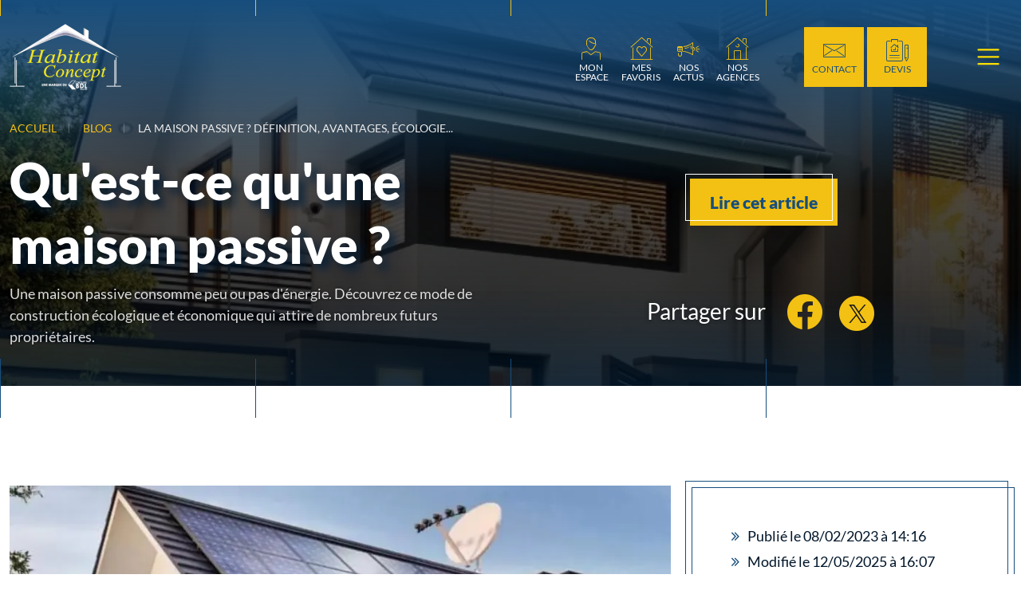

--- FILE ---
content_type: text/html; charset=UTF-8
request_url: https://www.habitatconcept.fr/blog/maison-passive-definition-avantages-ecologie
body_size: 31351
content:
<!doctype html>
<html dir="ltr" lang="fr">

<head>
  <meta http-equiv="Content-Type" content="text/html; charset=UTF-8">
  <meta name="robots" content="all">
  <meta name="viewport" content="width=device-width, initial-scale=1, shrink-to-fit=no">
  <meta charset="UTF-8"/><title>Qu'est-ce qu'une maison passive ? D&#233;finition, avantages, &#233;cologie...</title><meta name="description" content="Une maison passive consomme peu ou pas d'&#233;nergie. D&#233;couvrez ce mode de construction &#233;cologique et &#233;conomique qui attire de nombreux futurs propri&#233;taires." /><link rel="canonical" href="https://www.habitatconcept.fr/blog/maison-passive-definition-avantages-ecologie" /><meta name="twitter:card" content="summary" /><meta name="twitter:site" content="@Hab_Concept" /><meta name="twitter:title" content="Qu'est-ce qu'une maison passive ? D&#233;finition, avantages, &#233;cologie..." /><meta name="twitter:description" content="Une maison passive consomme peu ou pas d'&#233;nergie. D&#233;couvrez ce mode de construction &#233;cologique et &#233;conomique qui attire de nombreux futurs propri&#233;taires." /><meta name="twitter:image" content="https://www.habitatconcept.fr/assets/img/content/2025/05/maison-passive-definition-avantages-ecologie-9afd2bb-1200x900.jpeg" /><meta name="twitter:url" content="https://www.habitatconcept.fr/blog/maison-passive-definition-avantages-ecologie" /><meta property="og:title" content="Qu'est-ce qu'une maison passive ? D&#233;finition, avantages, &#233;cologie..." /><meta property="og:description" content="Une maison passive consomme peu ou pas d'&#233;nergie. D&#233;couvrez ce mode de construction &#233;cologique et &#233;conomique qui attire de nombreux futurs propri&#233;taires." /><meta property="og:url" content="https://www.habitatconcept.fr/blog/maison-passive-definition-avantages-ecologie" /><meta property="og:type" content="article" /><meta property="og:locale" content="fr_FR" /><meta property="og:siteName" content="Habitat Concept" /><meta property="og:image:url" content="https://www.habitatconcept.fr/assets/img/content/2025/05/maison-passive-definition-avantages-ecologie-9afd2bb-1200x900.jpeg" /><meta property="og:image:type" content="image/jpeg" /><meta property="og:image:width" content="1200" /><meta property="og:image:height" content="900" /><meta property="og:image:alt" content="La maison passive ? D&#233;finition, avantages, &#233;cologie..." /><meta property="og:article:published_time" content="2023-02-08 14:16:00" /><meta property="og:article:author" content="https://www.facebook.com/HabitatConcept" /><meta property="og:article:tag" content="construction maison énergies renouvelables écologie" /><link rel="shortcut icon" sizes="16x16" href="https://www.habitatconcept.fr/assets/img/favicons/habitat-concept-constructeur-de-maisons-individuelles-48x48.png">
      <link rel="apple-touch-icon" href="https://www.habitatconcept.fr/assets/img/favicons/habitat-concept-constructeur-de-maisons-individuelles-60x60.png">
      <link rel="apple-touch-icon" sizes="76x76" href="https://www.habitatconcept.fr/assets/img/favicons/habitat-concept-constructeur-de-maisons-individuelles-76x76.png">
      <link rel="apple-touch-icon" sizes="120x120" href="https://www.habitatconcept.fr/assets/img/favicons/habitat-concept-constructeur-de-maisons-individuelles-120x120.png">
      <link rel="apple-touch-icon" sizes="152x152" href="https://www.habitatconcept.fr/assets/img/favicons/habitat-concept-constructeur-de-maisons-individuelles-152x152.png">
      <meta name="theme-color" content="#174e7d"><link rel="preload" as="image" href="https://www.habitatconcept.fr/assets/img/content/2025/05/maison-passive-definition-avantages-ecologie-9afd2bb-1920x1440.webp">  <link rel="preload" href="https://www.habitatconcept.fr/dist/assets/lato-v24-latin-300.woff2" as="font" type="font/woff2" crossorigin>
  <link rel="preload" href="https://www.habitatconcept.fr/dist/assets/lato-v24-latin-regular.woff2" as="font" type="font/woff2" crossorigin>
  <link rel="preload" href="https://www.habitatconcept.fr/dist/assets/lato-v24-latin-700.woff2" as="font" type="font/woff2" crossorigin>
  <link rel="preload" href="https://www.habitatconcept.fr/dist/assets/lato-v24-latin-900.woff2" as="font" type="font/woff2" crossorigin>
  <link rel="preload" href="https://www.habitatconcept.fr/dist/assets/habitat-concept.woff" as="font" type="font/woff" crossorigin>
  <style nonce="Njk3YTFmMzk5YWRmMg==">:root{--bs-blue:#0d6efd;--bs-indigo:#6610f2;--bs-purple:#6f42c1;--bs-pink:#d63384;--bs-red:#dc3545;--bs-orange:#fd7e14;--bs-yellow:#ffc107;--bs-green:#198754;--bs-teal:#20c997;--bs-cyan:#0dcaf0;--bs-black:#000;--bs-white:#fff;--bs-gray:#6c757d;--bs-gray-dark:#343a40;--bs-gray-100:#ececec;--bs-gray-200:#e9ecef;--bs-gray-300:#dee2e6;--bs-gray-400:#ced4da;--bs-gray-500:#adb5bd;--bs-gray-600:#6c757d;--bs-gray-700:#495057;--bs-gray-800:#343a40;--bs-gray-900:#323232;--bs-primary:#174e7d;--bs-darkprimary:#004179;--bs-secondary:#4d4d4d;--bs-tertiary:#f3c113;--bs-success:#198754;--bs-info:#0dcaf0;--bs-warning:#ffc107;--bs-danger:#df002c;--bs-gray:#666;--bs-light:#ececec;--bs-dark:#323232;--bs-primary-rgb:23,78,125;--bs-darkprimary-rgb:0,65,121;--bs-secondary-rgb:77,77,77;--bs-tertiary-rgb:243,193,19;--bs-success-rgb:25,135,84;--bs-info-rgb:13,202,240;--bs-warning-rgb:255,193,7;--bs-danger-rgb:223,0,44;--bs-gray-rgb:102,102,102;--bs-light-rgb:236,236,236;--bs-dark-rgb:50,50,50;--bs-primary-text-emphasis:#091f32;--bs-secondary-text-emphasis:#1f1f1f;--bs-success-text-emphasis:#0a3622;--bs-info-text-emphasis:#055160;--bs-warning-text-emphasis:#664d03;--bs-danger-text-emphasis:#590012;--bs-light-text-emphasis:#495057;--bs-dark-text-emphasis:#495057;--bs-primary-bg-subtle:#d1dce5;--bs-secondary-bg-subtle:#dbdbdb;--bs-success-bg-subtle:#d1e7dd;--bs-info-bg-subtle:#cff4fc;--bs-warning-bg-subtle:#fff3cd;--bs-danger-bg-subtle:#f9ccd5;--bs-light-bg-subtle:#f6f6f6;--bs-dark-bg-subtle:#ced4da;--bs-primary-border-subtle:#a2b8cb;--bs-secondary-border-subtle:#b8b8b8;--bs-success-border-subtle:#a3cfbb;--bs-info-border-subtle:#9eeaf9;--bs-warning-border-subtle:#ffe69c;--bs-danger-border-subtle:#f299ab;--bs-light-border-subtle:#e9ecef;--bs-dark-border-subtle:#adb5bd;--bs-white-rgb:255,255,255;--bs-black-rgb:0,0,0;--bs-font-sans-serif:"Lato",system-ui,-apple-system,Segoe UI,Roboto,Ubuntu,Cantarell,Noto Sans,sans-serif,"Segoe UI",Roboto,"Helvetica Neue","Noto Sans","Liberation Sans",Arial,sans-serif,"Apple Color Emoji","Segoe UI Emoji","Segoe UI Symbol","Noto Color Emoji";--bs-font-monospace:SFMono-Regular,Menlo,Monaco,Consolas,"Liberation Mono","Courier New",monospace;--bs-gradient:linear-gradient(180deg,hsla(0,0%,100%,.15),hsla(0,0%,100%,0));--bs-body-font-family:var(--bs-font-sans-serif);--bs-body-font-size:1.125rem;--bs-body-font-weight:400;--bs-body-line-height:1.5;--bs-body-color:#323232;--bs-body-color-rgb:50,50,50;--bs-body-bg:#fff;--bs-body-bg-rgb:255,255,255;--bs-emphasis-color:#000;--bs-emphasis-color-rgb:0,0,0;--bs-secondary-color:rgba(50,50,50,.75);--bs-secondary-color-rgb:50,50,50;--bs-secondary-bg:#e9ecef;--bs-secondary-bg-rgb:233,236,239;--bs-tertiary-color:rgba(50,50,50,.5);--bs-tertiary-color-rgb:50,50,50;--bs-tertiary-bg:#ececec;--bs-tertiary-bg-rgb:236,236,236;--bs-heading-color:inherit;--bs-link-color:#174e7d;--bs-link-color-rgb:23,78,125;--bs-link-decoration:none;--bs-link-hover-color:#123e64;--bs-link-hover-color-rgb:18,62,100;--bs-code-color:#d63384;--bs-highlight-color:#323232;--bs-highlight-bg:#fff3cd;--bs-border-width:1px;--bs-border-style:solid;--bs-border-color:#dee2e6;--bs-border-color-translucent:rgba(0,0,0,.175);--bs-border-radius:0.375rem;--bs-border-radius-sm:0.25rem;--bs-border-radius-lg:0.5rem;--bs-border-radius-xl:1rem;--bs-border-radius-xxl:2rem;--bs-border-radius-2xl:var(--bs-border-radius-xxl);--bs-border-radius-pill:50rem;--bs-box-shadow:0 0.5rem 1rem rgba(0,0,0,.15);--bs-box-shadow-sm:0 0.125rem 0.25rem rgba(0,0,0,.075);--bs-box-shadow-lg:0 1rem 3rem rgba(0,0,0,.175);--bs-box-shadow-inset:inset 0 1px 2px rgba(0,0,0,.075);--bs-focus-ring-width:0.25rem;--bs-focus-ring-opacity:0.25;--bs-focus-ring-color:rgba(23,78,125,.25);--bs-form-valid-color:#198754;--bs-form-valid-border-color:#198754;--bs-form-invalid-color:#df002c;--bs-form-invalid-border-color:#df002c}*,:after,:before{box-sizing:border-box}@media (prefers-reduced-motion:no-preference){:root{scroll-behavior:smooth}}body{-webkit-text-size-adjust:100%;background-color:#fff;background-color:var(--bs-body-bg);color:#323232;color:var(--bs-body-color);font-family:Lato,system-ui,-apple-system,Segoe UI,Roboto,Ubuntu,Cantarell,Noto Sans,sans-serif,Helvetica Neue,Liberation Sans,Arial,Apple Color Emoji,Segoe UI Emoji,Segoe UI Symbol,Noto Color Emoji;font-family:var(--bs-body-font-family);font-size:1.125rem;font-size:var(--bs-body-font-size);font-weight:400;font-weight:var(--bs-body-font-weight);line-height:1.5;line-height:var(--bs-body-line-height);margin:0;text-align:var(--bs-body-text-align)}.h3,.h5,.h6,h1,h2{color:inherit;color:var(--bs-heading-color);font-weight:900;line-height:1.2;margin-bottom:.5rem;margin-top:0}h1{font-size:calc(1.425rem + 2.1vw)}@media (min-width:1200px){h1{font-size:3rem}}h2{font-size:calc(1.375rem + 1.5vw)}@media (min-width:1200px){h2{font-size:2.5rem}}.h3{font-size:calc(1.325rem + .9vw)}@media (min-width:1200px){.h3{font-size:2rem}}.h5{font-size:calc(1.275rem + .3vw)}@media (min-width:1200px){.h5{font-size:1.5rem}}.h6{font-size:1.25rem}p{margin-top:0}p{margin-bottom:1rem}ol,ul{padding-left:2rem}ol,ul{margin-bottom:1rem;margin-top:0}ul ul{margin-bottom:0}strong{font-weight:bolder}small{font-size:.875em}a{color:#174e7d;color:rgba(var(--bs-link-color-rgb),var(--bs-link-opacity,1));text-decoration:none}figure{margin:0 0 1rem}img{vertical-align:middle}table{border-collapse:collapse;caption-side:bottom}th{text-align:inherit;text-align:-webkit-match-parent}tbody,td,th,thead,tr{border:0 solid;border-color:inherit}label{display:inline-block}button{border-radius:0}button,input,select{font-family:inherit;font-size:inherit;line-height:inherit;margin:0}button,select{text-transform:none}select{word-wrap:normal}[type=button],[type=submit],button{-webkit-appearance:button}::-moz-focus-inner{border-style:none;padding:0}::-webkit-datetime-edit-day-field,::-webkit-datetime-edit-fields-wrapper,::-webkit-datetime-edit-hour-field,::-webkit-datetime-edit-minute,::-webkit-datetime-edit-month-field,::-webkit-datetime-edit-text,::-webkit-datetime-edit-year-field{padding:0}::-webkit-inner-spin-button{height:auto}::-webkit-search-decoration{-webkit-appearance:none}::-webkit-color-swatch-wrapper{padding:0}::file-selector-button{-webkit-appearance:button;font:inherit}.display-3{font-size:calc(1.525rem + 3.3vw);font-weight:900;line-height:1.2}@media (min-width:1200px){.display-3{font-size:4rem}}.list-inline,.list-unstyled{list-style:none;padding-left:0}.list-inline-item{display:inline-block}.list-inline-item:not(:last-child){margin-right:.5rem}.img-fluid{height:auto;max-width:100%}.container-fluid{--bs-gutter-x:1.5rem;--bs-gutter-y:0;margin-left:auto;margin-right:auto;padding-left:calc(var(--bs-gutter-x)*.5);padding-right:calc(var(--bs-gutter-x)*.5);width:100%}:root{--bs-breakpoint-xs:0;--bs-breakpoint-sm:576px;--bs-breakpoint-md:768px;--bs-breakpoint-lg:992px;--bs-breakpoint-xl:1200px;--bs-breakpoint-xxl:1400px}.row{--bs-gutter-x:1.5rem;--bs-gutter-y:0;display:flex;flex-wrap:wrap;margin-left:calc(var(--bs-gutter-x)*-.5);margin-right:calc(var(--bs-gutter-x)*-.5);margin-top:calc(var(--bs-gutter-y)*-1)}.row>*{flex-shrink:0;margin-top:var(--bs-gutter-y);max-width:100%;padding-left:calc(var(--bs-gutter-x)*.5);padding-right:calc(var(--bs-gutter-x)*.5);width:100%}.col{flex:1 0 0%}.col-auto{flex:0 0 auto;width:auto}.col-3{flex:0 0 auto;width:25%}.col-12{flex:0 0 auto;width:100%}.g-0{--bs-gutter-x:0;--bs-gutter-y:0}.g-2{--bs-gutter-x:0.5rem}.g-2{--bs-gutter-y:0.5rem}.g-3{--bs-gutter-x:1rem;--bs-gutter-y:1rem}.g-4{--bs-gutter-x:1.5rem;--bs-gutter-y:1.5rem}@media (min-width:576px){.col-sm-2{flex:0 0 auto;width:16.66666667%}.col-sm-3{flex:0 0 auto;width:25%}.col-sm-4{flex:0 0 auto;width:33.33333333%}.col-sm-5{flex:0 0 auto;width:41.66666667%}.col-sm-6{flex:0 0 auto;width:50%}.col-sm-8{flex:0 0 auto;width:66.66666667%}.col-sm-9{flex:0 0 auto;width:75%}.col-sm-10{flex:0 0 auto;width:83.33333333%}}@media (min-width:768px){.col-md-2{flex:0 0 auto;width:16.66666667%}.col-md-4{flex:0 0 auto;width:33.33333333%}.col-md-5{flex:0 0 auto;width:41.66666667%}.col-md-6{flex:0 0 auto;width:50%}.col-md-7{flex:0 0 auto;width:58.33333333%}.col-md-8{flex:0 0 auto;width:66.66666667%}.col-md-9{flex:0 0 auto;width:75%}.col-md-10{flex:0 0 auto;width:83.33333333%}.col-md-12{flex:0 0 auto;width:100%}}@media (min-width:992px){.col-lg-2{flex:0 0 auto;width:16.66666667%}.col-lg-3{flex:0 0 auto;width:25%}.col-lg-4{flex:0 0 auto;width:33.33333333%}.col-lg-5{flex:0 0 auto;width:41.66666667%}.col-lg-6{flex:0 0 auto;width:50%}.col-lg-7{flex:0 0 auto;width:58.33333333%}.col-lg-8{flex:0 0 auto;width:66.66666667%}.col-lg-9{flex:0 0 auto;width:75%}.col-lg-10{flex:0 0 auto;width:83.33333333%}.col-lg-12{flex:0 0 auto;width:100%}}@media (min-width:1200px){.col-xl-4{flex:0 0 auto;width:33.33333333%}.col-xl-8{flex:0 0 auto;width:66.66666667%}.g-xl-5{--bs-gutter-x:3rem;--bs-gutter-y:3rem}}@media (min-width:1400px){.col-xxl-3{flex:0 0 auto;width:25%}.col-xxl-5{flex:0 0 auto;width:41.66666667%}.col-xxl-6{flex:0 0 auto;width:50%}.col-xxl-7{flex:0 0 auto;width:58.33333333%}.offset-xxl-1{margin-left:8.33333333%}}.text-bg-danger{background-color:#df002c!important;background-color:RGBA(var(--bs-danger-rgb),var(--bs-bg-opacity,1))!important;color:#fff!important}.link-primary{color:#174e7d!important;color:RGBA(var(--bs-primary-rgb),var(--bs-link-opacity,1))!important;text-decoration-color:#174e7d!important;text-decoration-color:RGBA(var(--bs-primary-rgb),var(--bs-link-underline-opacity,1))!important}.link-tertiary{color:#f3c113!important;color:RGBA(var(--bs-tertiary-rgb),var(--bs-link-opacity,1))!important;text-decoration-color:#f3c113!important;text-decoration-color:RGBA(var(--bs-tertiary-rgb),var(--bs-link-underline-opacity,1))!important}.ratio{position:relative;width:100%}.ratio:before{content:"";display:block;padding-top:var(--bs-aspect-ratio)}.ratio>*{height:100%;left:0;position:absolute;top:0;width:100%}.ratio-1x1{--bs-aspect-ratio:100%}.sticky-top{position:sticky;top:0;z-index:1020}@media (min-width:1200px){.sticky-xl-bottom{bottom:0;position:sticky;z-index:1020}}.visually-hidden{clip:rect(0,0,0,0)!important;border:0!important;height:1px!important;margin:-1px!important;overflow:hidden!important;padding:0!important;white-space:nowrap!important;width:1px!important}.visually-hidden:not(caption){position:absolute!important}.stretched-link:after{bottom:0;content:"";left:0;position:absolute;right:0;top:0;z-index:1}.text-truncate{overflow:hidden;text-overflow:ellipsis;white-space:nowrap}.btn{--bs-btn-padding-x:1.5rem;--bs-btn-padding-y:0.8125rem;--bs-btn-font-family: ;--bs-btn-font-size:calc(1.25625rem + 0.075vw);--bs-btn-font-weight:900;--bs-btn-line-height:1.5;--bs-btn-color:var(--bs-body-color);--bs-btn-bg:transparent;--bs-btn-border-width:var(--bs-border-width);--bs-btn-border-color:transparent;--bs-btn-border-radius:0;--bs-btn-hover-border-color:transparent;--bs-btn-box-shadow:inset 0 1px 0 hsla(0,0%,100%,.15),0 1px 1px rgba(0,0,0,.075);--bs-btn-disabled-opacity:0.65;--bs-btn-focus-box-shadow:0 0 0 0.25rem rgba(var(--bs-btn-focus-shadow-rgb),.5);background-color:var(--bs-btn-bg);border:var(--bs-btn-border-width) solid var(--bs-btn-border-color);border-radius:var(--bs-btn-border-radius);color:var(--bs-btn-color);display:inline-block;font-family:var(--bs-btn-font-family);font-size:var(--bs-btn-font-size);font-weight:var(--bs-btn-font-weight);line-height:var(--bs-btn-line-height);padding:var(--bs-btn-padding-y) var(--bs-btn-padding-x);text-align:center;vertical-align:middle}@media (min-width:1200px){.btn{--bs-btn-font-size:1.3125rem}}.btn.active{background-color:var(--bs-btn-active-bg);border-color:var(--bs-btn-active-border-color);color:var(--bs-btn-active-color)}.btn-tertiary{--bs-btn-color:#000;--bs-btn-bg:#f3c113;--bs-btn-border-color:#f3c113;--bs-btn-hover-color:#000;--bs-btn-hover-bg:#f5ca36;--bs-btn-hover-border-color:#f4c72b;--bs-btn-focus-shadow-rgb:207,164,16;--bs-btn-active-color:#000;--bs-btn-active-bg:#f5cd42;--bs-btn-active-border-color:#f4c72b;--bs-btn-active-shadow:inset 0 3px 5px rgba(0,0,0,.125);--bs-btn-disabled-color:#000;--bs-btn-disabled-bg:#f3c113;--bs-btn-disabled-border-color:#f3c113}.btn-light{--bs-btn-color:#000;--bs-btn-bg:#ececec;--bs-btn-border-color:#ececec;--bs-btn-hover-color:#000;--bs-btn-hover-bg:#c9c9c9;--bs-btn-hover-border-color:#bdbdbd;--bs-btn-focus-shadow-rgb:201,201,201;--bs-btn-active-color:#000;--bs-btn-active-bg:#bdbdbd;--bs-btn-active-border-color:#b1b1b1;--bs-btn-active-shadow:inset 0 3px 5px rgba(0,0,0,.125);--bs-btn-disabled-color:#000;--bs-btn-disabled-bg:#ececec;--bs-btn-disabled-border-color:#ececec}.btn-dark{--bs-btn-color:#fff;--bs-btn-bg:#323232;--bs-btn-border-color:#323232;--bs-btn-hover-color:#fff;--bs-btn-hover-bg:#515151;--bs-btn-hover-border-color:#474747;--bs-btn-focus-shadow-rgb:81,81,81;--bs-btn-active-color:#fff;--bs-btn-active-bg:#5b5b5b;--bs-btn-active-border-color:#474747;--bs-btn-active-shadow:inset 0 3px 5px rgba(0,0,0,.125);--bs-btn-disabled-color:#fff;--bs-btn-disabled-bg:#323232;--bs-btn-disabled-border-color:#323232}.btn-outline-primary{--bs-btn-color:#174e7d;--bs-btn-border-color:#174e7d;--bs-btn-hover-color:#fff;--bs-btn-hover-bg:#174e7d;--bs-btn-hover-border-color:#174e7d;--bs-btn-focus-shadow-rgb:23,78,125;--bs-btn-active-color:#fff;--bs-btn-active-bg:#174e7d;--bs-btn-active-border-color:#174e7d;--bs-btn-active-shadow:inset 0 3px 5px rgba(0,0,0,.125);--bs-btn-disabled-color:#174e7d;--bs-btn-disabled-bg:transparent;--bs-btn-disabled-border-color:#174e7d;--bs-gradient:none}.btn-outline-tertiary{--bs-btn-color:#f3c113;--bs-btn-border-color:#f3c113;--bs-btn-hover-color:#000;--bs-btn-hover-bg:#f3c113;--bs-btn-hover-border-color:#f3c113;--bs-btn-focus-shadow-rgb:243,193,19;--bs-btn-active-color:#000;--bs-btn-active-bg:#f3c113;--bs-btn-active-border-color:#f3c113;--bs-btn-active-shadow:inset 0 3px 5px rgba(0,0,0,.125);--bs-btn-disabled-color:#f3c113;--bs-btn-disabled-bg:transparent;--bs-btn-disabled-border-color:#f3c113;--bs-gradient:none}.btn-link{--bs-btn-font-weight:400;--bs-btn-color:var(--bs-link-color);--bs-btn-bg:transparent;--bs-btn-border-color:transparent;--bs-btn-hover-color:var(--bs-link-hover-color);--bs-btn-hover-border-color:transparent;--bs-btn-active-color:var(--bs-link-hover-color);--bs-btn-active-border-color:transparent;--bs-btn-disabled-color:#6c757d;--bs-btn-disabled-border-color:transparent;--bs-btn-box-shadow:0 0 0 #000;--bs-btn-focus-shadow-rgb:58,105,145;text-decoration:none}.btn-lg{--bs-btn-padding-y:0.5rem;--bs-btn-padding-x:1rem;--bs-btn-font-size:calc(1.26563rem + 0.1875vw);--bs-btn-border-radius:0}@media (min-width:1200px){.btn-lg{--bs-btn-font-size:1.40625rem}}.btn-sm{--bs-btn-padding-y:0.5rem;--bs-btn-padding-x:1rem;--bs-btn-font-size:0.984375rem;--bs-btn-border-radius:0}.dropdown{position:relative}.dropdown-toggle{white-space:nowrap}.dropdown-toggle:after{border-bottom:0;border-left:.3em solid transparent;border-right:.3em solid transparent;border-top:.3em solid;content:"";display:inline-block;margin-left:.255em;vertical-align:.255em}.dropdown-menu{--bs-dropdown-zindex:1000;--bs-dropdown-min-width:10rem;--bs-dropdown-padding-x:0;--bs-dropdown-padding-y:0.5rem;--bs-dropdown-spacer:0.125rem;--bs-dropdown-font-size:1.125rem;--bs-dropdown-color:var(--bs-body-color);--bs-dropdown-bg:var(--bs-body-bg);--bs-dropdown-border-color:var(--bs-border-color-translucent);--bs-dropdown-border-radius:var(--bs-border-radius);--bs-dropdown-border-width:var(--bs-border-width);--bs-dropdown-inner-border-radius:calc(var(--bs-border-radius) - var(--bs-border-width));--bs-dropdown-divider-bg:var(--bs-border-color-translucent);--bs-dropdown-divider-margin-y:0.5rem;--bs-dropdown-box-shadow:var(--bs-box-shadow);--bs-dropdown-link-color:var(--bs-body-color);--bs-dropdown-link-hover-color:var(--bs-body-color);--bs-dropdown-link-hover-bg:var(--bs-tertiary-bg);--bs-dropdown-link-active-color:#fff;--bs-dropdown-link-active-bg:#174e7d;--bs-dropdown-link-disabled-color:var(--bs-tertiary-color);--bs-dropdown-item-padding-x:1rem;--bs-dropdown-item-padding-y:0.25rem;--bs-dropdown-header-color:#6c757d;--bs-dropdown-header-padding-x:1rem;--bs-dropdown-header-padding-y:0.5rem;background-clip:padding-box;background-color:var(--bs-dropdown-bg);border:var(--bs-dropdown-border-width) solid var(--bs-dropdown-border-color);border-radius:var(--bs-dropdown-border-radius);color:var(--bs-dropdown-color);display:none;font-size:var(--bs-dropdown-font-size);list-style:none;margin:0;min-width:var(--bs-dropdown-min-width);padding:var(--bs-dropdown-padding-y) var(--bs-dropdown-padding-x);position:absolute;text-align:left;z-index:var(--bs-dropdown-zindex)}.dropdown-item{background-color:transparent;border:0;border-radius:0;border-radius:var(--bs-dropdown-item-border-radius,0);clear:both;color:var(--bs-dropdown-link-color);display:block;font-weight:400;padding:var(--bs-dropdown-item-padding-y) var(--bs-dropdown-item-padding-x);text-align:inherit;white-space:nowrap;width:100%}.navbar{--bs-navbar-padding-x:0;--bs-navbar-padding-y:0.5rem;--bs-navbar-color:rgba(var(--bs-emphasis-color-rgb),0.65);--bs-navbar-hover-color:rgba(var(--bs-emphasis-color-rgb),0.8);--bs-navbar-disabled-color:rgba(var(--bs-emphasis-color-rgb),0.3);--bs-navbar-active-color:rgba(var(--bs-emphasis-color-rgb),1);--bs-navbar-brand-padding-y:0.2890625rem;--bs-navbar-brand-margin-end:1rem;--bs-navbar-brand-font-size:1.40625rem;--bs-navbar-brand-color:rgba(var(--bs-emphasis-color-rgb),1);--bs-navbar-brand-hover-color:rgba(var(--bs-emphasis-color-rgb),1);--bs-navbar-nav-link-padding-x:0.5rem;--bs-navbar-toggler-padding-y:0.25rem;--bs-navbar-toggler-padding-x:0.75rem;--bs-navbar-toggler-font-size:1.40625rem;--bs-navbar-toggler-icon-bg:url("data:image/svg+xml,%3csvg xmlns=%27http://www.w3.org/2000/svg%27 viewBox=%270 0 30 30%27%3e%3cpath stroke=%27%23ffdf00%27 stroke-linecap=%27round%27 stroke-miterlimit=%2710%27 stroke-width=%272%27 d=%27M4 7h22M4 15h22M4 23h22%27/%3e%3c/svg%3e");--bs-navbar-toggler-border-color:rgba(var(--bs-emphasis-color-rgb),0.15);--bs-navbar-toggler-border-radius:0;--bs-navbar-toggler-focus-width:0.25rem;align-items:center;display:flex;flex-wrap:wrap;justify-content:space-between;padding:var(--bs-navbar-padding-y) var(--bs-navbar-padding-x);position:relative}.navbar>.container-fluid{align-items:center;display:flex;flex-wrap:inherit;justify-content:space-between}.navbar-brand{color:var(--bs-navbar-brand-color);font-size:var(--bs-navbar-brand-font-size);margin-right:var(--bs-navbar-brand-margin-end);padding-bottom:var(--bs-navbar-brand-padding-y);padding-top:var(--bs-navbar-brand-padding-y);white-space:nowrap}.navbar-nav{--bs-nav-link-padding-x:0;--bs-nav-link-padding-y:0.5rem;--bs-nav-link-font-weight: ;--bs-nav-link-color:var(--bs-navbar-color);--bs-nav-link-hover-color:var(--bs-navbar-hover-color);--bs-nav-link-disabled-color:var(--bs-navbar-disabled-color);display:flex;flex-direction:column;list-style:none;margin-bottom:0;padding-left:0}.navbar-nav .nav-link.active{color:var(--bs-navbar-active-color)}.navbar-nav .dropdown-menu{position:static}.navbar-collapse{align-items:center;flex-basis:100%;flex-grow:1}.navbar-toggler{background-color:transparent;border:var(--bs-border-width) solid var(--bs-navbar-toggler-border-color);border-radius:var(--bs-navbar-toggler-border-radius);color:var(--bs-navbar-color);font-size:var(--bs-navbar-toggler-font-size);line-height:1;padding:var(--bs-navbar-toggler-padding-y) var(--bs-navbar-toggler-padding-x)}.navbar-toggler-icon{background-image:var(--bs-navbar-toggler-icon-bg);background-position:50%;background-repeat:no-repeat;background-size:100%;display:inline-block;height:1.5em;vertical-align:middle;width:1.5em}@media (min-width:1400px){.navbar-expand-xxl{flex-wrap:nowrap;justify-content:flex-start}.navbar-expand-xxl .navbar-nav{flex-direction:row}.navbar-expand-xxl .navbar-nav .dropdown-menu{position:absolute}.navbar-expand-xxl .navbar-nav .nav-link{padding-left:var(--bs-navbar-nav-link-padding-x);padding-right:var(--bs-navbar-nav-link-padding-x)}.navbar-expand-xxl .navbar-collapse{display:flex!important;flex-basis:auto}.navbar-expand-xxl .navbar-toggler{display:none}}.navbar-dark{--bs-navbar-color:hsla(0,0%,100%,.55);--bs-navbar-hover-color:hsla(0,0%,100%,.75);--bs-navbar-disabled-color:hsla(0,0%,100%,.25);--bs-navbar-active-color:#fff;--bs-navbar-brand-color:#fff;--bs-navbar-brand-hover-color:#fff;--bs-navbar-toggler-border-color:hsla(0,0%,100%,.1);--bs-navbar-toggler-icon-bg:url("data:image/svg+xml,%3csvg xmlns=%27http://www.w3.org/2000/svg%27 viewBox=%270 0 30 30%27%3e%3cpath stroke=%27rgba%28255, 255, 255, 0.55%29%27 stroke-linecap=%27round%27 stroke-miterlimit=%2710%27 stroke-width=%272%27 d=%27M4 7h22M4 15h22M4 23h22%27/%3e%3c/svg%3e")}.badge{--bs-badge-padding-x:0.65em;--bs-badge-padding-y:0.35em;--bs-badge-font-size:0.75em;--bs-badge-font-weight:700;--bs-badge-color:#fff;--bs-badge-border-radius:var(--bs-border-radius);border-radius:var(--bs-badge-border-radius);color:var(--bs-badge-color);display:inline-block;font-size:var(--bs-badge-font-size);font-weight:var(--bs-badge-font-weight);line-height:1;padding:var(--bs-badge-padding-y) var(--bs-badge-padding-x);text-align:center;vertical-align:baseline;white-space:nowrap}.spinner-border,.spinner-grow{animation:var(--bs-spinner-animation-speed) linear infinite var(--bs-spinner-animation-name);border-radius:50%;display:inline-block;height:var(--bs-spinner-height);vertical-align:var(--bs-spinner-vertical-align);width:var(--bs-spinner-width)}.spinner-border{--bs-spinner-width:2rem;--bs-spinner-height:2rem;--bs-spinner-vertical-align:-0.125em;--bs-spinner-border-width:0.25em;--bs-spinner-animation-speed:0.75s;--bs-spinner-animation-name:spinner-border;border-right-color:currentcolor;border:var(--bs-spinner-border-width) solid;border-right:var(--bs-spinner-border-width) solid transparent}.spinner-grow{--bs-spinner-width:2rem;--bs-spinner-height:2rem;--bs-spinner-vertical-align:-0.125em;--bs-spinner-animation-speed:0.75s;--bs-spinner-animation-name:spinner-grow;background-color:currentcolor;opacity:0}@media (prefers-reduced-motion:reduce){.spinner-border,.spinner-grow{--bs-spinner-animation-speed:1.5s}}.object-fit-cover{-o-object-fit:cover!important;object-fit:cover!important}.opacity-25{opacity:.25!important}.opacity-100{opacity:1!important}.overflow-hidden{overflow:hidden!important}.overflow-visible{overflow:visible!important}.d-inline-block{display:inline-block!important}.d-block{display:block!important}.d-flex{display:flex!important}.d-none{display:none!important}.shadow{box-shadow:0 .5rem 1rem rgba(0,0,0,.15)!important;box-shadow:var(--bs-box-shadow)!important}.position-relative{position:relative!important}.position-absolute{position:absolute!important}.top-0{top:0!important}.top-50{top:50%!important}.bottom-0{bottom:0!important}.start-0{left:0!important}.start-50{left:50%!important}.end-0{right:0!important}.translate-middle{transform:translate(-50%,-50%)!important}.translate-middle-y{transform:translateY(-50%)!important}.border{border:1px solid #dee2e6!important;border:var(--bs-border-width) var(--bs-border-style) var(--bs-border-color)!important}.border-0{border:0!important}.border-end-0{border-right:0!important}.border-bottom{border-bottom:1px solid #dee2e6!important;border-bottom:var(--bs-border-width) var(--bs-border-style) var(--bs-border-color)!important}.border-darkprimary{--bs-border-opacity:1;border-color:rgba(var(--bs-darkprimary-rgb),var(--bs-border-opacity))!important}.border-tertiary{--bs-border-opacity:1;border-color:rgba(var(--bs-tertiary-rgb),var(--bs-border-opacity))!important}.border-dark{--bs-border-opacity:1;border-color:rgba(var(--bs-dark-rgb),var(--bs-border-opacity))!important}.w-100{width:100%!important}.h-25{height:25%!important}.h-50{height:50%!important}.h-100{height:100%!important}.flex-row{flex-direction:row!important}.flex-column{flex-direction:column!important}.flex-wrap{flex-wrap:wrap!important}.justify-content-center{justify-content:center!important}.justify-content-between{justify-content:space-between!important}.justify-content-around{justify-content:space-around!important}.align-items-start{align-items:flex-start!important}.align-items-center{align-items:center!important}.align-items-stretch{align-items:stretch!important}.align-content-stretch{align-content:stretch!important}.align-self-center{align-self:center!important}.m-0{margin:0!important}.m-1{margin:.25rem!important}.m-2{margin:.5rem!important}.m-auto{margin:auto!important}.mx-1{margin-left:.25rem!important;margin-right:.25rem!important}.mx-2{margin-left:.5rem!important;margin-right:.5rem!important}.mx-auto{margin-left:auto!important;margin-right:auto!important}.my-1{margin-bottom:.25rem!important;margin-top:.25rem!important}.my-2{margin-bottom:.5rem!important;margin-top:.5rem!important}.my-3{margin-bottom:1rem!important;margin-top:1rem!important}.mt-1{margin-top:.25rem!important}.mt-2{margin-top:.5rem!important}.mt-3{margin-top:1rem!important}.mt-auto{margin-top:auto!important}.me-2{margin-right:.5rem!important}.me-3{margin-right:1rem!important}.me-auto{margin-right:auto!important}.mb-0{margin-bottom:0!important}.mb-1{margin-bottom:.25rem!important}.mb-2{margin-bottom:.5rem!important}.mb-3{margin-bottom:1rem!important}.mb-4{margin-bottom:1.5rem!important}.mb-5{margin-bottom:3rem!important}.ms-1{margin-left:.25rem!important}.ms-auto{margin-left:auto!important}.mt-n2{margin-top:-.5rem!important}.mt-n3{margin-top:-1rem!important}.p-0{padding:0!important}.p-1{padding:.25rem!important}.p-2{padding:.5rem!important}.p-3{padding:1rem!important}.px-2{padding-left:.5rem!important;padding-right:.5rem!important}.px-3{padding-left:1rem!important;padding-right:1rem!important}.py-1{padding-bottom:.25rem!important;padding-top:.25rem!important}.py-2{padding-bottom:.5rem!important;padding-top:.5rem!important}.pe-5{padding-right:3rem!important}.ps-2{padding-left:.5rem!important}.gap-2{gap:.5rem!important}.gap-3{gap:1rem!important}.fs-1{font-size:calc(1.425rem + 2.1vw)!important}.fs-2{font-size:calc(1.375rem + 1.5vw)!important}.fs-3{font-size:calc(1.325rem + .9vw)!important}.fs-4{font-size:calc(1.3rem + .6vw)!important}.fs-5{font-size:calc(1.275rem + .3vw)!important}.fs-6{font-size:1.25rem!important}.fs--1{font-size:1rem!important}.fs--3{font-size:.75rem!important}.fst-italic{font-style:italic!important}.fw-light{font-weight:300!important}.fw-normal{font-weight:400!important}.fw-bold{font-weight:700!important}.lh-1{line-height:1!important}.lh-sm{line-height:1.25!important}.text-start{text-align:left!important}.text-center{text-align:center!important}.text-uppercase{text-transform:uppercase!important}.text-primary{--bs-text-opacity:1;color:rgba(23,78,125,var(--bs-text-opacity))!important;color:rgba(var(--bs-primary-rgb),var(--bs-text-opacity))!important}.text-darkprimary{--bs-text-opacity:1;color:rgba(0,65,121,var(--bs-text-opacity))!important;color:rgba(var(--bs-darkprimary-rgb),var(--bs-text-opacity))!important}.text-tertiary{--bs-text-opacity:1;color:rgba(243,193,19,var(--bs-text-opacity))!important;color:rgba(var(--bs-tertiary-rgb),var(--bs-text-opacity))!important}.text-light{--bs-text-opacity:1;color:rgba(236,236,236,var(--bs-text-opacity))!important;color:rgba(var(--bs-light-rgb),var(--bs-text-opacity))!important}.text-dark{--bs-text-opacity:1;color:rgba(50,50,50,var(--bs-text-opacity))!important;color:rgba(var(--bs-dark-rgb),var(--bs-text-opacity))!important}.text-black{--bs-text-opacity:1;color:rgba(0,0,0,var(--bs-text-opacity))!important;color:rgba(var(--bs-black-rgb),var(--bs-text-opacity))!important}.text-white{--bs-text-opacity:1;color:rgba(255,255,255,var(--bs-text-opacity))!important;color:rgba(var(--bs-white-rgb),var(--bs-text-opacity))!important}.bg-darkprimary{--bs-bg-opacity:1;background-color:rgba(0,65,121,var(--bs-bg-opacity))!important;background-color:rgba(var(--bs-darkprimary-rgb),var(--bs-bg-opacity))!important}.bg-tertiary{--bs-bg-opacity:1;background-color:rgba(243,193,19,var(--bs-bg-opacity))!important;background-color:rgba(var(--bs-tertiary-rgb),var(--bs-bg-opacity))!important}.bg-info{--bs-bg-opacity:1;background-color:rgba(13,202,240,var(--bs-bg-opacity))!important;background-color:rgba(var(--bs-info-rgb),var(--bs-bg-opacity))!important}.bg-danger{--bs-bg-opacity:1;background-color:rgba(223,0,44,var(--bs-bg-opacity))!important;background-color:rgba(var(--bs-danger-rgb),var(--bs-bg-opacity))!important}.bg-white{--bs-bg-opacity:1;background-color:rgba(255,255,255,var(--bs-bg-opacity))!important;background-color:rgba(var(--bs-white-rgb),var(--bs-bg-opacity))!important}.bg-transparent{--bs-bg-opacity:1;background-color:transparent!important}.bg-opacity-75{--bs-bg-opacity:0.75}.rounded-circle{border-radius:50%!important}.rounded-pill{border-radius:50rem!important;border-radius:var(--bs-border-radius-pill)!important}.visible{visibility:visible!important}.invisible{visibility:hidden!important}.z-1{z-index:1!important}.z-2{z-index:2!important}@media (min-width:576px){.d-sm-inline{display:inline!important}.d-sm-block{display:block!important}.d-sm-none{display:none!important}.py-sm-2{padding-bottom:.5rem!important;padding-top:.5rem!important}}@media (min-width:768px){.d-md-block{display:block!important}.mx-md-2{margin-left:.5rem!important;margin-right:.5rem!important}.mx-md-5{margin-left:3rem!important;margin-right:3rem!important}.text-md-start{text-align:left!important}}@media (min-width:992px){.d-lg-none{display:none!important}.m-lg-0{margin:0!important}.my-lg-5{margin-bottom:3rem!important;margin-top:3rem!important}}@media (min-width:1200px){.d-xl-block{display:block!important}.d-xl-flex{display:flex!important}.d-xl-none{display:none!important}.justify-content-xl-end{justify-content:flex-end!important}.p-xl-5{padding:3rem!important}.text-xl-start{text-align:left!important}}@media (min-width:1400px){.d-xxl-block{display:block!important}.d-xxl-none{display:none!important}.mt-xxl-0{margin-top:0!important}.mt-xxl-2{margin-top:.5rem!important}.me-xxl-0{margin-right:0!important}.mb-xxl-0{margin-bottom:0!important}.ms-xxl-3{margin-left:1rem!important}.ms-xxl-auto{margin-left:auto!important}.px-xxl-2{padding-left:.5rem!important;padding-right:.5rem!important}.ps-xxl-3{padding-left:1rem!important}}@media (min-width:1200px){.fs-1{font-size:3rem!important}.fs-2{font-size:2.5rem!important}.fs-3{font-size:2rem!important}.fs-4{font-size:1.75rem!important}.fs-5{font-size:1.5rem!important}}@font-face{font-display:swap;font-family:Lato;font-style:normal;font-weight:300;src:url(/dist/assets/lato-v24-latin-300.woff2) format("woff2")}@font-face{font-display:swap;font-family:Lato;font-style:normal;font-weight:400;src:url(/dist/assets/lato-v24-latin-regular.woff2) format("woff2")}@font-face{font-display:swap;font-family:Lato;font-style:normal;font-weight:700;src:url(/dist/assets/lato-v24-latin-700.woff2) format("woff2")}@font-face{font-display:swap;font-family:Lato;font-style:normal;font-weight:900;src:url(/dist/assets/lato-v24-latin-900.woff2) format("woff2")}@font-face{font-display:swap;font-family:hc;font-style:normal;font-weight:400;src:url(/dist/assets/habitat-concept.eot);src:url(/dist/assets/habitat-concept.eot?#iefix) format("embedded-opentype"),url(/dist/assets/habitat-concept.ttf) format("truetype"),url(/dist/assets/habitat-concept.woff) format("woff"),url(/dist/assets/habitat-concept.svg#mc) format("svg")}[class^=icon-]:before{font-feature-settings:normal!important;speak:none;-webkit-font-smoothing:antialiased;-moz-osx-font-smoothing:grayscale;font-family:hc!important;font-style:normal!important;font-variant:normal!important;font-weight:400!important;line-height:1;text-transform:none!important}[class^=icon-]:not(.inh){line-height:inherit;position:relative;top:2px}.icon-plan:before{content:"C"}.icon-send:before{content:"E"}.icon-space:before{content:"F"}.icon-agency:before{content:"G"}.icon-wish:before{content:"H"}.icon-form:before{content:"I"}.icon-ground:before{content:"J"}.icon-offer:before{content:"K"}.icon-advice:before{content:"S"}.icon-news:before{content:"c"}.icon-close:before{content:"n"}.icon-yt:before{content:"o"}.icon-x:before{content:"v"}.icon-pt:before{content:"w"}.icon-fb:before{content:"x"}.icon-advice-sub:before{content:"g"}.bg-theme{background:radial-gradient(ellipse at center,#00588e 0,#004179 100%)}.bg-nav{background-color:rgba(0,65,121,.85)}.bg-nav:before{-webkit-backdrop-filter:saturate(180%) blur(10px) brightness(.75);backdrop-filter:saturate(180%) blur(10px) brightness(.75)}.bg-nav:before{content:"";height:100%;left:0;position:absolute;top:0;width:100%;z-index:-1}.fold{clip-path:polygon(calc(100% - 40px) 0,100% 40px,100% 100%,0 100%,0 0)}.fold:before{border-color:#f3c113 #fff;border-style:solid;border-width:0 40px 40px 0;content:"";filter:drop-shadow(-2px 6px 6px rgba(0,0,0,.05));position:absolute;right:0;top:0;z-index:1}.fw-black{font-weight:900!important}.text-display-shadow{text-shadow:7px 7px 12px rgba(0,28,53,.9)}.text-shadow{text-shadow:.03125em .03125em .015625em rgba(26,26,26,.35),-.015625em -.015625em .1875em rgba(26,26,26,.25),-.00625em -.00625em .1875em rgba(26,26,26,.15)}.img-shadow{filter:drop-shadow(0 0 .75rem #001c35)}.toggle-visibility{opacity:0}form{position:relative}.processing{-webkit-backdrop-filter:saturate(180%) blur(10px);backdrop-filter:saturate(180%) blur(10px);display:block;height:100%!important;left:0;position:absolute;top:0;width:100%!important;z-index:12}.processing .preloader{height:100%}.load{opacity:1}body{-webkit-font-smoothing:antialiased;overflow-x:hidden}section{clear:both;padding:125px 0}.h3,.h5,.h6,h1,h2{text-wrap:balance}p{text-wrap:pretty}ol{color:#00162a;margin-bottom:1rem}.bg-pattern{position:relative}.bg-pattern.fit{padding-bottom:0;padding-top:82px}.bg-pattern.before:before{content:"";height:82px;left:0;position:absolute;top:0;width:100%;z-index:3}.bg-pattern.before.before-primary:before{background:url(/dist/assets/primary-pattern-1920x82.svg) 100% 0}.bg-pattern.before.before-tertiary:before{background:url(/dist/assets/tertiary-pattern-1920x82.svg) 100% 0}.bg-pattern.after:after{bottom:0;content:"";height:34px;left:0;position:absolute;width:100%;z-index:1}.bg-pattern.after.after-primary:after{background:url(/dist/assets/primary-pattern-1920x82.svg) 100% 0}.no-js img.lazyload{display:none}.lazyload{-o-object-fit:contain;object-fit:contain}.breadcrumb{font-size:.875rem}.breadcrumb,.breadcrumb ol{position:relative}.breadcrumb ol li{display:inline-block;margin:0 15px;position:relative}.breadcrumb ol li:after{background-color:hsla(0,0%,93%,.25);content:"";height:12px;position:absolute;right:-15px;top:50%;transform:translateY(-50%) translateX(100%);width:1px}.breadcrumb ol li:first-child{margin-left:0}.breadcrumb ol li:last-child{margin-right:0}.breadcrumb ol li:last-child:after{content:none}.heading,.heading .icon{position:relative}.heading .icon .main{color:#004179;font-size:3.75rem;left:0;line-height:1;top:-20px}.heading .icon .sub{color:#f3c113;font-size:3.0625rem;line-height:1;position:absolute}.heading .icon .sub.advice{left:22px;top:-48px}.heading .subtitle{color:#4d4d4d;font-size:1.875rem}.heading .title{color:#004179}.btn:not(.btn-no-decorate):not(.btn-shortcut):not(.btn-icon):not(.btnShortcut){position:relative}.btn:not(.btn-no-decorate):not(.btn-shortcut):not(.btn-icon):not(.btnShortcut):before{border-style:solid;border-width:1px;bottom:5px;content:"";height:calc(100% + 2px);position:absolute;right:5px;width:calc(100% + 2px)}.btn:not(.btn-no-decorate):not(.btn-shortcut):not(.btn-icon):not(.btnShortcut).btn-tertiary:before{border-color:#174e7d}.btn:not(.btn-no-decorate):not(.btn-shortcut):not(.btn-icon):not(.btnShortcut).dark.btn-tertiary:before{border-color:#fff}.btn.btn-tertiary{color:#174e7d}.btn.btn-icon{border-radius:50%;display:inline-block;font-size:48px;height:50px;line-height:50px;overflow:hidden;padding:0;position:relative;text-align:center;width:50px}.btn.btn-icon i{top:0}.btn.btn-icon.btn-lg{font-size:65px;height:65px;width:65px}.dark .btn.btn-tertiary:before{border-color:#fff!important}.btn-shortcut{font-size:12px;font-weight:400}.hero p{color:hsla(0,0%,100%,.85);text-shadow:.03125em .03125em .015625em rgba(26,26,26,.35),-.015625em -.015625em .1875em rgba(26,26,26,.25),-.00625em -.00625em .1875em rgba(26,26,26,.15)}.hero p strong{color:#fff}.mainbanner{margin-top:-82px;padding-bottom:1.5rem;padding-top:215px}.mainbanner,.navbar-collapse{position:relative}.dropdown-menu{background:#004179;border:0;border-radius:0;border-top:1px solid #f3c113;box-shadow:0 0 10px 0 rgba(0,0,0,.1);box-sizing:border-box;left:auto;z-index:-1}.dropdown-toggle:after{display:none}#header{left:0;position:absolute;top:82px;width:100%;z-index:1000}#header .megamenu{position:inherit}#header .dropdown .dropdown-menu{clear:both;margin-top:20px;opacity:0;top:100%;visibility:hidden}#header .dropdown .dropdown-menu:not(.megamenu-content){width:300px}#header .nav-link{color:#fff;font-size:1.0625rem;margin:0 5px;padding:34px 15px;position:relative}#header .nav-link.active{color:#f3c113}#header .nav-item>a{display:inline-block;position:relative}#header .dropdown-item{padding:0}#header .dropdown-item a{color:#fff;display:block;padding:5px 20px;position:relative}#header .dropdown-item a:before{background-color:#f3c113;content:"";height:1px;left:0;position:absolute;top:50%;width:0}#header .header-contacts li:not(:last-child){margin-right:1px}#header .header-contacts .btn-shortcut{height:94px;padding:.5rem;width:94px}#header .fixed-logo{margin-right:218px}#header .nav-brand img{left:0;margin-left:-1.5rem;top:0}@media screen and (min-width:1400px){#header .megamenu-lg{max-width:991px;width:calc(100vw - 80px)}#header .megamenu-md{max-width:767px;width:calc(100vw - 80px)}}@media (max-width:1599px){#header .nav-link{font-size:1.0625rem;padding:34px 7px}#header .fixed-logo{margin-right:150px}#header .nav-brand img{margin-left:-.5rem;width:140px}#header .header-contacts .btn-shortcut{height:92px;width:92px}}@media (max-width:1399px){.bg-pattern.fit{padding-top:40px}.bg-pattern.before:before{height:40px}.mainbanner{margin-top:-40px;padding-top:150px}.header-wrap:before{height:20px!important}#header{top:30px}#header .menus-wrapper{border-bottom:1px solid #f3c113;height:100%;overflow:auto;width:100%}#header .dropdown .dropdown-menu{background-color:transparent;border:0;box-shadow:none;color:#fff;display:block;margin:0;max-height:0;overflow:hidden;padding:0;position:relative}#header .dropdown .dropdown-menu:not(.megamenu-content){width:100%}#header .dropdown-item a{border-bottom:1px solid hsla(0,0%,100%,.1);font-size:1rem;margin:0;padding:12px 0 12px 10px}#header .navbar-nav{padding:0 15px}#header .navbar-nav .nav-item>a{border-bottom:1px solid hsla(0,0%,100%,.1);display:block}#header .navbar-nav .nav-item>a.active{border-bottom:1px solid #174e7d}#header .nav-link{margin:0;padding:12px 0!important}#header .nav-brand img{margin-left:0}#header .header-contacts .btn-shortcut{height:75px!important;width:75px!important}.dropdown-toggle:after{border:0;content:"f";display:block;font-family:hc;position:absolute;right:0;top:52%;transform:translateY(-50%)!important}.navbar-overlay{-webkit-backdrop-filter:saturate(180%) blur(5px);backdrop-filter:saturate(180%) blur(5px);background:rgba(0,0,0,.65);background:linear-gradient(45deg,rgba(0,65,121,.5),rgba(0,0,0,.9));height:100%;left:0;opacity:0;position:fixed;top:0;transform:translateX(-100%);transform-origin:left center;visibility:hidden;width:100%;z-index:1011}.navbar-collapse{background:#004179;border:0!important;display:flex;flex-direction:column;height:100%;left:0;opacity:0;overflow-x:hidden;overflow-y:auto;position:fixed;top:0;transform:translateX(-100%);visibility:hidden;width:320px;z-index:1012}}@media (max-width:1199px){.mainbanner{margin-top:-40px;padding-top:105px}.header-wrap:before{height:0!important}#header{top:0}#header .nav-brand img{width:100px}}@media (max-width:991px){.breadcrumb{font-size:.75rem}.breadcrumb ol{overflow-scrolling:touch;overflow-x:scroll;white-space:nowrap;width:100%}.breadcrumb ol li{margin:0 10px}.breadcrumb ol li:after{right:-10px}}@media (max-width:767px){section{padding:60px 0}}@media (max-width:575px){body{font-size:1rem}.fs--1{font-size:.9375rem!important}.heading .icon .main{font-size:2.75rem}.heading .icon .sub{font-size:2.0625rem}.heading .icon .sub.advice{left:17px;top:-32px}.heading .subtitle{font-size:1.5rem}.btn{font-size:1.125rem;padding:7px 16px}.btn.btn-sm{font-size:1rem;padding:5px 14px}.bg-pattern.fit{padding-top:20px}.bg-pattern.before:before{height:20px}.mainbanner{margin-top:-20px;padding-top:65px}.header-wrap:before{height:0}#header .nav-link{padding:10px 0!important}#header .navbar-nav{padding:0 10px}#header .nav-brand img{width:75px}#header .header-contacts .btn-shortcut{font-size:11px;height:52px!important;letter-spacing:-.5px;padding:.125rem!important;width:52px!important}#header .header-shortcuts .btn-shortcut{font-size:11px;letter-spacing:-.5px}}@media (min-width:1920px){.container-fluid{max-width:1920px;padding:0 155px}.heading .icon{margin-left:-75px;top:40px}#header .container-fluid{padding:0 85px}}</style>  <link rel="preload" href="https://www.habitatconcept.fr/dist/blog.5.0.0.bundle.css" as="style" class="preload-css">
  <noscript>
    <link rel="stylesheet" href="https://www.habitatconcept.fr/dist/blog.5.0.0.bundle.css" nonce="Njk3YTFmMzk5YWRmMg==">
  </noscript>
  <style nonce="Njk3YTFmMzk5YWRmMg==">
      .sticky-lg-top { top: 94px; z-index: 999; }
      #detail-article { scroll-margin-top: 9.5rem; }
      @media (max-width: 991px) {
        #detail-article { scroll-margin-top: 11rem; }
      }
      @media (max-width: 575px) {
        #detail-article { scroll-margin-top: 10rem; }
      }
    </style>  <script nonce="Njk3YTFmMzk5YWRmMg==">
          sessionStorage.setItem("referrer", sessionStorage.getItem("referrer") || document.referrer);
          var rf = sessionStorage.getItem("referrer");
          window.dataLayer = window.dataLayer || [];
          dataLayer.push({
            "Rf": rf,
          });

          window.axeptioSettings = {
            clientId: "6650841fb0595efef80123d0",
            cookiesVersion: "habitat concept-fr-EU",
            googleConsentMode: {
              default: {
                analytics_storage: "denied",
                ad_storage: "denied",
                ad_user_data: "denied",
                ad_personalization: "denied",
                wait_for_update: 500
              }
            }
          };
          
          (function(d, s) {
            var t = d.getElementsByTagName(s)[0], e = d.createElement(s);
            e.async = true; e.src = "//static.axept.io/sdk.js";
            t.parentNode.insertBefore(e, t);
          })(document, "script");

          // GA4
          function loadGoogleAnalyticsTag() {
            const t = document.getElementsByTagName("script")[0];
            const e = document.createElement("script");
            e.async = true;
            e.src = "https://www.googletagmanager.com/gtag/js?id=G-6EPYCXTK8M";
            t.parentNode.insertBefore(e, t);
            window.dataLayer = window.dataLayer || [];
            function gtag() { dataLayer.push(arguments); }
            gtag("js", new Date());
            gtag("config", "G-6EPYCXTK8M");
            gtag("set", { page_referrer: sessionStorage.getItem("referrer") })
          }
          loadGoogleAnalyticsTag();
          var googletag = true;

          window._axcb = window._axcb || [];
            window._axcb.push(function(sdk) {
            sdk.on("cookies:complete", function(choices){
              sessionStorage.removeItem("referrer");
            });
          });
        </script>  <script type="application/ld+json">{"@context":"https:\/\/schema.org","@graph":[{"@type":"WebPage","id":"https:\/\/www.habitatconcept.fr\/blog\/maison-passive-definition-avantages-ecologie#webpage","name":"Qu'est-ce qu'une maison passive ? D&#233;finition, avantages, &#233;cologie...","url":"https:\/\/www.habitatconcept.fr\/blog\/maison-passive-definition-avantages-ecologie","description":"Une maison passive consomme peu ou pas d'&#233;nergie. D&#233;couvrez ce mode de construction &#233;cologique et &#233;conomique qui attire de nombreux futurs propri&#233;taires.","inLanguage":"fr-FR","isPartOf":{"@type":"WebSite","name":"Premier constructeur de maisons régional","description":"Construction de maison de A à Z : terrains constructibles, plans de maisons, financement, cuisine et extérieurs.","url":"https:\/\/www.habitatconcept.fr","inLanguage":"fr-FR","publisher":{"@type":"Organization","name":"Habitat Concept constructeur de maisons individuelles","url":"https:\/\/www.habitatconcept.fr","logo":{"@type":"ImageObject","inLanguage":"fr-FR","url":"https:\/\/www.habitatconcept.fr\/assets\/img\/logos\/habitat-concept-constructeur-de-maisons-individuelles-300x195.png","width":"300","height":"195","caption":"Habitat Concept constructeur de maisons individuelles"},"image":{"@type":"ImageObject","inLanguage":"fr-FR","url":"https:\/\/www.habitatconcept.fr\/assets\/img\/logos\/habitat-concept-constructeur-de-maisons-individuelles-300x195.png","width":"300","height":"195","caption":"Habitat Concept constructeur de maisons individuelles"},"sameAs":["https:\/\/www.facebook.com\/HabitatConcept","https:\/\/x.com\/Hab_Concept","https:\/\/www.pinterest.fr\/habitatconcept\/"]}},"about":{"@type":"WebSite","name":"Premier constructeur de maisons régional","description":"Construction de maison de A à Z : terrains constructibles, plans de maisons, financement, cuisine et extérieurs.","url":"https:\/\/www.habitatconcept.fr","inLanguage":"fr-FR","publisher":{"@type":"Organization","name":"Habitat Concept constructeur de maisons individuelles","url":"https:\/\/www.habitatconcept.fr","logo":{"@type":"ImageObject","inLanguage":"fr-FR","url":"https:\/\/www.habitatconcept.fr\/assets\/img\/logos\/habitat-concept-constructeur-de-maisons-individuelles-300x195.png","width":"300","height":"195","caption":"Habitat Concept constructeur de maisons individuelles"},"image":{"@type":"ImageObject","inLanguage":"fr-FR","url":"https:\/\/www.habitatconcept.fr\/assets\/img\/logos\/habitat-concept-constructeur-de-maisons-individuelles-300x195.png","width":"300","height":"195","caption":"Habitat Concept constructeur de maisons individuelles"},"sameAs":["https:\/\/www.facebook.com\/HabitatConcept","https:\/\/x.com\/Hab_Concept","https:\/\/www.pinterest.fr\/habitatconcept\/"]}},"breadcrumb":{"@type":"BreadcrumbList","id":"https:\/\/www.habitatconcept.fr\/blog\/maison-passive-definition-avantages-ecologie\/#breadcrumb","itemListElement":[{"@type":"ListItem","position":1,"item":{"@type":"WebPage","url":"https:\/\/www.habitatconcept.fr","name":"Accueil","id":"https:\/\/www.habitatconcept.fr"}},{"@type":"ListItem","position":2,"item":{"@type":"WebPage","url":"https:\/\/www.habitatconcept.fr\/blog","name":"Blog","id":"https:\/\/www.habitatconcept.fr\/blog"}},{"@type":"ListItem","position":3,"item":{"@type":"WebPage","url":"https:\/\/www.habitatconcept.fr\/blog\/maison-passive-definition-avantages-ecologie","name":"La maison passive ? D&#233;finition, avantages, &#233;cologie...","id":"https:\/\/www.habitatconcept.fr\/blog\/maison-passive-definition-avantages-ecologie"}}]}},{"@type":"Organization","name":"Habitat Concept constructeur de maisons individuelles","url":"https:\/\/www.habitatconcept.fr","logo":{"@type":"ImageObject","inLanguage":"fr-FR","url":"https:\/\/www.habitatconcept.fr\/assets\/img\/logos\/habitat-concept-constructeur-de-maisons-individuelles-300x195.png","width":"300","height":"195","caption":"Habitat Concept constructeur de maisons individuelles"},"image":{"@type":"ImageObject","inLanguage":"fr-FR","url":"https:\/\/www.habitatconcept.fr\/assets\/img\/logos\/habitat-concept-constructeur-de-maisons-individuelles-300x195.png","width":"300","height":"195","caption":"Habitat Concept constructeur de maisons individuelles"},"sameAs":["https:\/\/www.facebook.com\/HabitatConcept","https:\/\/x.com\/Hab_Concept","https:\/\/www.pinterest.fr\/habitatconcept\/"]},{"@type":"WebSite","name":"Premier constructeur de maisons régional","description":"Construction de maison de A à Z : terrains constructibles, plans de maisons, financement, cuisine et extérieurs.","url":"https:\/\/www.habitatconcept.fr","inLanguage":"fr-FR","publisher":{"@type":"Organization","name":"Habitat Concept constructeur de maisons individuelles","url":"https:\/\/www.habitatconcept.fr","logo":{"@type":"ImageObject","inLanguage":"fr-FR","url":"https:\/\/www.habitatconcept.fr\/assets\/img\/logos\/habitat-concept-constructeur-de-maisons-individuelles-300x195.png","width":"300","height":"195","caption":"Habitat Concept constructeur de maisons individuelles"},"image":{"@type":"ImageObject","inLanguage":"fr-FR","url":"https:\/\/www.habitatconcept.fr\/assets\/img\/logos\/habitat-concept-constructeur-de-maisons-individuelles-300x195.png","width":"300","height":"195","caption":"Habitat Concept constructeur de maisons individuelles"},"sameAs":["https:\/\/www.facebook.com\/HabitatConcept","https:\/\/x.com\/Hab_Concept","https:\/\/www.pinterest.fr\/habitatconcept\/"]}}]}</script><script type="application/ld+json">{"@context":"https:\/\/schema.org","@type":"FAQPage","mainEntity":[{"@type":"Question","name":"Qu'est-ce qu'une maison passive ?","acceptedAnswer":{"@type":"Answer","text":"Une maison passive est une construction dont les niveaux de consommation sont réduits au minimum et qui peut même se passer de chauffage. Les maisons passives font l'objet d'une certification européenne, le « Passivhauss », qui établit certains critères en matière de besoin de chauffage, d'étanchéité et de consommation d'énergie primaire."}},{"@type":"Question","name":"Pourquoi faire construire une maison écologique passive ?","acceptedAnswer":{"@type":"Answer","text":"Construire une maison passive est le moyen de respecter vos engagements écologiques tout en bénéficiant d'un confort optimal. En construisant une maison écologique passive, vous faites le choix d'utiliser des matériaux peu polluants, à faible impact sur l'environnement."}},{"@type":"Question","name":"Quels sont les équipements pour obtenir une maison passive ?","acceptedAnswer":{"@type":"Answer","text":"Il est recommandé de mettre en place 5 équipements pour construire un habitat passif :\n- La VMC double flux, indispensable pour une bonne circulation de l'air ;\n- Un chauffe-eau solaire individuel ;\n- Des puits climatiques hydrauliques contre l'humidité ;\n- Un triple vitrage pour utiliser au maximum les apports solaires par les fenêtres ;\n- Un récupérateur de chaleur sur douche pour recycler la chaleur émise.\nPar ailleurs, cette maison écologique requiert le respect de certaines règles par les constructeurs :\n- Des sources de chaleur diversifiées, c'est-à-dire différents endroits de lumière ;\n- L'utilisation de matériaux durables comme la paille, le bois, le chanvre, la brique en terre cuite ;\n- Une bonne épaisseur de l'isolation ;\n- Réduire les ponts thermiques en cas de rupture de l'ossature entre les murs de séparation des pièces de la maison et entre les étages."}},{"@type":"Question","name":"Quelles sont les caractéristiques générales de l'isolation d'une maison passive ?","acceptedAnswer":{"@type":"Answer","text":"L'isolation thermique est l'élément central dans une maison passive. Cette dernière doit répondre à certains critères :\n- Réduire les déperditions de chaleur\n- Limiter les transferts de chaleur\n- Éviter la condensation et les moisissures"}},{"@type":"Question","name":"Quels sont les avantages d'une maison passive ?","acceptedAnswer":{"@type":"Answer","text":"- Un retour sur investissement positif\n- La garantie de la performance énergétique\n- Réduire son empreinte carbone tout en améliorant son confort"}}]}</script><script type="application/ld+json">{"@context":"https:\/\/schema.org","@type":"Article","mainEntityOfPage":{"@type":"WebPage","url":"https:\/\/www.habitatconcept.fr\/blog\/maison-passive-definition-avantages-ecologie"},"image":{"@type":"ImageObject","inLanguage":"fr-FR","url":"https:\/\/www.habitatconcept.fr\/assets\/img\/content\/2025\/05\/maison-passive-definition-avantages-ecologie-9afd2bb-1200x900.jpeg","width":"1200","height":"900","caption":"Qu'est-ce qu'une maison passive ? D&#233;finition, avantages, &#233;cologie..."},"publisher":{"@type":"Organization","name":"Habitat Concept constructeur de maisons individuelles","url":"https:\/\/www.habitatconcept.fr","logo":{"@type":"ImageObject","inLanguage":"fr-FR","url":"https:\/\/www.habitatconcept.fr\/assets\/img\/logos\/habitat-concept-constructeur-de-maisons-individuelles-300x195.png","width":"300","height":"195","caption":"Habitat Concept constructeur de maisons individuelles"},"image":{"@type":"ImageObject","inLanguage":"fr-FR","url":"https:\/\/www.habitatconcept.fr\/assets\/img\/logos\/habitat-concept-constructeur-de-maisons-individuelles-300x195.png","width":"300","height":"195","caption":"Habitat Concept constructeur de maisons individuelles"},"sameAs":["https:\/\/www.facebook.com\/HabitatConcept","https:\/\/x.com\/Hab_Concept","https:\/\/www.pinterest.fr\/habitatconcept\/"]},"description":"Une maison passive consomme peu ou pas d'&#233;nergie. D&#233;couvrez ce mode de construction &#233;cologique et &#233;conomique qui attire de nombreux futurs propri&#233;taires.","author":{"@type":"Organization","name":"Habitat Concept constructeur de maisons individuelles","url":"https:\/\/www.habitatconcept.fr","logo":{"@type":"ImageObject","inLanguage":"fr-FR","url":"https:\/\/www.habitatconcept.fr\/assets\/img\/logos\/habitat-concept-constructeur-de-maisons-individuelles-300x195.png","width":"300","height":"195","caption":"Habitat Concept constructeur de maisons individuelles"},"image":{"@type":"ImageObject","inLanguage":"fr-FR","url":"https:\/\/www.habitatconcept.fr\/assets\/img\/logos\/habitat-concept-constructeur-de-maisons-individuelles-300x195.png","width":"300","height":"195","caption":"Habitat Concept constructeur de maisons individuelles"},"sameAs":["https:\/\/www.facebook.com\/HabitatConcept","https:\/\/x.com\/Hab_Concept","https:\/\/www.pinterest.fr\/habitatconcept\/"]},"url":"https:\/\/www.habitatconcept.fr\/blog\/maison-passive-definition-avantages-ecologie","articleSection":"construction maison","inLanguage":"fr-FR","dateModified":"2025-05-12T16:07:30+0200","datePublished":"2023-02-08T14:16:00+0100","headline":"Qu'est-ce qu'une maison passive ? D&#233;finition, avantages, &#233;cologie...","keywords":["construction maison","énergies renouvelables","écologie"]}</script></head>

<body class="no-js">
  
<section class="bg-pattern before before-tertiary fit header-wrap">
  <nav id="header" class="navbar navbar-expand-xxl p-0">
    <div class="container-fluid">
      <a class="nav-brand d-none d-xxl-block position-relative" href="https://www.habitatconcept.fr" aria-label="Aller à la page d'accueil de Habitat Concept">
        <noscript><img class="position-absolute top-0 start-50 translate-middle animate img-fluid mt-3 " src="https://www.habitatconcept.fr/assets/img/logos/habitat-concept-constructeur-de-maisons-individuelles-170x100.png" alt="Habitat Concept - Constructeur de maisons individuelles"  width="170" height="100"  ></noscript><img class="position-absolute top-0 start-50 translate-middle animate img-fluid mt-3 lazyload" data-src="https://www.habitatconcept.fr/assets/img/logos/habitat-concept-constructeur-de-maisons-individuelles-170x100.png" data-aspectratio="1.7" data-sizes="auto" alt="Habitat Concept - Constructeur de maisons individuelles"  width="170" height="100"  >        <span class="fixed-logo"></span>
      </a>
      <a class="nav-brand d-none d-xl-block d-xxl-none" href="https://www.habitatconcept.fr" aria-label="Aller à la page d'accueil de Habitat Concept">
        <picture><noscript><img class="animate " src="https://www.habitatconcept.fr/assets/img/logos/habitat-concept-constructeur-de-maisons-individuelles-140x83.png" alt="Habitat Concept - Constructeur de maisons individuelles"  width="140" height="83"  ></noscript><source type="image/webp" data-srcset="https://www.habitatconcept.fr/assets/img/logos/habitat-concept-constructeur-de-maisons-individuelles-140x83.webp 140w" data-aspectratio="1.6867469879518" data-sizes="auto" width="140" height="83" /><source type="image/png" data-srcset="https://www.habitatconcept.fr/assets/img/logos/habitat-concept-constructeur-de-maisons-individuelles-140x83.png 140w" data-aspectratio="1.6867469879518" data-sizes="auto" width="140" height="83" /><img class="animate lazyload" data-src="https://www.habitatconcept.fr/assets/img/logos/habitat-concept-constructeur-de-maisons-individuelles-140x83.png" data-aspectratio="1.6867469879518" data-sizes="auto" alt="Habitat Concept - Constructeur de maisons individuelles"  width="140" height="83"  ></picture>      </a>
      <a class="nav-brand d-none d-sm-block d-xl-none" href="https://www.habitatconcept.fr" aria-label="Aller à la page d'accueil de Habitat Concept">
        <picture><noscript><img class="m-2 animate " src="https://www.habitatconcept.fr/assets/img/logos/habitat-concept-constructeur-de-maisons-individuelles-100x59.png" alt="Habitat Concept - Constructeur de maisons individuelles"  width="100" height="59"  ></noscript><source type="image/webp" data-srcset="https://www.habitatconcept.fr/assets/img/logos/habitat-concept-constructeur-de-maisons-individuelles-100x59.webp 100w" data-aspectratio="1.6949152542373" data-sizes="auto" width="100" height="59" /><source type="image/png" data-srcset="https://www.habitatconcept.fr/assets/img/logos/habitat-concept-constructeur-de-maisons-individuelles-100x59.png 100w" data-aspectratio="1.6949152542373" data-sizes="auto" width="100" height="59" /><img class="m-2 animate lazyload" data-src="https://www.habitatconcept.fr/assets/img/logos/habitat-concept-constructeur-de-maisons-individuelles-100x59.png" data-aspectratio="1.6949152542373" data-sizes="auto" alt="Habitat Concept - Constructeur de maisons individuelles"  width="100" height="59"  ></picture>      </a>
      <a class="nav-brand d-sm-none" href="https://www.habitatconcept.fr" aria-label="Aller à la page d'accueil de Habitat Concept">
        <picture><noscript><img class="my-1 animate " src="https://www.habitatconcept.fr/assets/img/logos/habitat-concept-constructeur-de-maisons-individuelles-75x44.png" alt="Habitat Concept - Constructeur de maisons individuelles"  width="75" height="44"  ></noscript><source type="image/webp" data-srcset="https://www.habitatconcept.fr/assets/img/logos/habitat-concept-constructeur-de-maisons-individuelles-75x44.webp 75w" data-aspectratio="1.7045454545455" data-sizes="auto" width="75" height="44" /><source type="image/png" data-srcset="https://www.habitatconcept.fr/assets/img/logos/habitat-concept-constructeur-de-maisons-individuelles-75x44.png 75w" data-aspectratio="1.7045454545455" data-sizes="auto" width="75" height="44" /><img class="my-1 animate lazyload" data-src="https://www.habitatconcept.fr/assets/img/logos/habitat-concept-constructeur-de-maisons-individuelles-75x44.png" data-aspectratio="1.7045454545455" data-sizes="auto" alt="Habitat Concept - Constructeur de maisons individuelles"  width="75" height="44"  ></picture>      </a>

      <!-- project shortcuts -->
      <div class="d-xxl-none ms-auto">
        <ul class="header-shortcuts list-inline align-self-center d-flex mb-0">
          <li class="list-inline-item mx-1 mx-md-2 d-none d-md-block">
            <button type="button" class="btn btn-dark btn-shortcut bg-transparent m-0 p-0 border-0 position-relative" aria-label="Mon espace" role="link" data-toggle="link" data-href="https://monespace.groupe-bdl.com">
              <div class="d-flex flex-column">
                <i class="icon-space fs-4 text-tertiary mb-1"></i>
                <span class="position-relative mt-n2 stretched-link text-truncate text-uppercase lh-1">Mon <br>espace</span>
              </div>
            </button>
          </li>
          <li class="list-inline-item mx-1 mx-md-2">
            <button type="button" class="btn btn-dark btn-shortcut bg-transparent m-0 p-0 border-0 position-relative cartButton" aria-label="Ma liste de favoris">
              <div class="processing toggle-visibility visually-hidden">
                <div class="preloader d-flex">
                  <div class="spinner-grow text-tertiary m-auto opacity-100" role="status"><span class="visually-hidden">Chargement...</span></div>
                </div>
              </div>
              <div class="load">
                <div class="d-flex flex-column">
                  <i class="icon-wish fs-4 text-tertiary mb-1"></i>
                  <span class="position-relative mt-n2 stretched-link text-truncate text-uppercase lh-1"><span class="d-none d-sm-block">Mes</span> favoris</span>
                </div>
                <span class="number position-absolute top-0 end-0 translate-middle p-2 bg-info border border-darkprimary rounded-circle m-2 invisible" aria-label="Nombre de favori(s)">
                  <span class="position-absolute top-50 start-50 translate-middle fs--3 fw-black count">0</span>
                  <span class="visually-hidden">favori(s)</span>
                </span>
              </div>
            </button>
          </li>
          <li class="list-inline-item mx-1 mx-md-2">
            <button type="button" class="btn btn-dark btn-shortcut bg-transparent m-0 p-0 border-0 position-relative " aria-label="Actualités" role="link" data-toggle="link" data-href="https://www.habitatconcept.fr/actualites" data-target="self">
              <div class="d-flex flex-column">
                <i class="icon-news fs-4 text-tertiary mb-1"></i>
                <span class="position-relative mt-n2 stretched-link text-truncate text-uppercase lh-1"><span class="d-none d-sm-block">Nos</span> actus</span>
              </div>
              <span class="position-absolute top-0 end-0 translate-middle p-2 bg-danger border border-darkprimary rounded-circle m-2 invisible">
                <span class="position-absolute top-50 start-50 translate-middle fw-black fs--3">0</span>
                <span class="visually-hidden">Nouveaux évènements</span>
              </span>
            </button>
          </li>
          <li class="list-inline-item mx-1 mx-md-2 d-none d-sm-inline">
            <button type="button" class="btn btn-dark btn-shortcut bg-transparent m-0 p-0 border-0 position-relative " aria-label="Nos agences" role="link" data-toggle="link" data-href="https://www.habitatconcept.fr/nos-agences" data-target="self">
              <div class="d-flex flex-column">
                <i class="icon-agency fs-4 text-tertiary mb-1"></i>
                <span class="position-relative mt-n2 stretched-link text-truncate text-uppercase lh-1">Nos <br>agences</span>
              </div>
            </button>
          </li>
        </ul>
      </div>

      <!-- contact shortcuts -->
      <div class="d-xxl-none mx-2 mx-md-5">
        <ul class="header-contacts list-inline m-0">

          <!-- contact -->
          <li class="list-inline-item d-none d-sm-inline">
            <a class="btn btn-tertiary btn-shortcut " href="https://www.habitatconcept.fr/contact">
              <div class="d-flex flex-column">
                <i class="icon-send fs-4 mb-1"></i>
                <span class="position-relative mt-n2 stretched-link text-uppercase lh-1">Contact</span>
              </div>
            </a>
          </li>

          <!-- devis -->
          <li class="list-inline-item">
            <a class="btn btn-tertiary btn-shortcut " href="https://www.habitatconcept.fr/devis">
              <div class="d-flex flex-column">
                <i class="icon-form fs-4 mb-1"></i>
                <span class="position-relative mt-n2 stretched-link text-uppercase lh-1">Devis</span>
              </div>
            </a>
          </li>

        </ul>
      </div>

      <!-- toggler -->
      <button class="navbar-toggler border-0" type="button" data-trigger="#mainNav" data-bs-target="#mainNav" aria-controls="mainNav" aria-label="Menu principal">
        <span class="navbar-toggler-icon"></span>
      </button>

      <div class="navbar-collapse justify-content-xl-end border border-end-0 border-tertiary" id="mainNav">
        <div class="bg-theme d-none w-100 position-relative main-logo border-bottom border-tertiary">
          <div class="d-flex justify-content-between">
            <a class="mx-auto" href="https://www.habitatconcept.fr" aria-label="Aller à la page d'accueil de Habitat Concept">
              <picture><noscript><img class="img-fluid animate my-3 " src="https://www.habitatconcept.fr/assets/img/logos/habitat-concept-constructeur-de-maisons-individuelles-100x59.png" alt="Habitat Concept - Constructeur de maisons individuelles"  width="100" height="59"  ></noscript><source type="image/webp" data-srcset="https://www.habitatconcept.fr/assets/img/logos/habitat-concept-constructeur-de-maisons-individuelles-100x59.webp 100w" data-aspectratio="1.6949152542373" data-sizes="auto" width="100" height="59" /><source type="image/png" data-srcset="https://www.habitatconcept.fr/assets/img/logos/habitat-concept-constructeur-de-maisons-individuelles-100x59.png 100w" data-aspectratio="1.6949152542373" data-sizes="auto" width="100" height="59" /><img class="img-fluid animate my-3 lazyload" data-src="https://www.habitatconcept.fr/assets/img/logos/habitat-concept-constructeur-de-maisons-individuelles-100x59.png" data-aspectratio="1.6949152542373" data-sizes="auto" alt="Habitat Concept - Constructeur de maisons individuelles"  width="100" height="59"  ></picture>            </a>
            <button class="navbar-close btn btn-no-decorate border-0 link-tertiary fs-1 lh-1 animate" type="button" aria-label="Fermer"><i class="icon-close"></i></button>
          </div>
        </div>

        <div class="menus-wrapper animate">
          <ul class="navbar-nav">

            <!-- home -->
            <li class="nav-item d-xxl-none">
              <a class="nav-link " href="https://www.habitatconcept.fr">Accueil</a>
            </li>

            <!-- plans -->
            <li class="nav-item dropdown">
              <a class="nav-link dropdown-toggle " href="#" id="mainNavModels" role="button" data-bs-toggle="dropdown" aria-haspopup="true" aria-expanded="false">
                Maisons
                <span class="badge position-absolute top-50 end-0 translate-middle-y p-1 text-bg-danger rounded-circle fw-bold mt-n3 me-2 visible">
                  <span class="visually-hidden">Nouvelle gamme de maisons</span>
                </span>
              </a>
              <div class="dropdown-menu megamenu-content megamenu-md animate" role="menu" aria-labelledby="mainNavModels">
                <div class="row g-0">
                  <div class="col-xxl-6 me-auto d-flex align-items-start flex-column">
                    <ul class="list-unstyled w-100">
                      <li class="dropdown-item">
                        <a href="https://www.habitatconcept.fr/modeles-de-maisons" class="dropdown-link text-truncate fw-bold ">
                          Tous nos modèles & plans de maisons
                        </a>
                      </li>
                      <li class="dropdown-item">
                        <a href="https://www.habitatconcept.fr/modeles-de-maisons/plain-pied" class="dropdown-link text-truncate ">
                          Maisons plain-pied
                        </a>
                      </li>
                      <li class="dropdown-item">
                        <a href="https://www.habitatconcept.fr/modeles-de-maisons/a-etage" class="dropdown-link text-truncate ">
                          Maisons à étage
                        </a>
                      </li>
                      <li class="dropdown-item">
                        <a href="https://www.habitatconcept.fr/modeles-de-maisons/contemporaines" class="dropdown-link text-truncate ">
                          Maisons contemporaines
                        </a>
                      </li>
                      <li class="dropdown-item">
                        <a href="https://www.habitatconcept.fr/modeles-de-maisons/traditionnelles" class="dropdown-link text-truncate ">
                          Maisons traditionnelles
                        </a>
                      </li>
                      <li class="dropdown-item">
                        <a href="https://www.habitatconcept.fr/modeles-de-maisons/r1" class="dropdown-link text-truncate ">
                          Maisons R+1
                        </a>
                      </li>
                      <li class="dropdown-item">
                        <a href="https://www.habitatconcept.fr/modeles-de-maisons/cubiques" class="dropdown-link text-truncate ">
                          Maisons cubiques
                        </a>
                      </li>
                      <li class="dropdown-item">
                        <a href="https://www.habitatconcept.fr/realisations" class="dropdown-link text-truncate ">
                          Nos réalisations
                        </a>
                      </li>
                    </ul>
                  </div>
                  <div class="col-xxl-6 me-auto d-flex align-items-start flex-column">
                    <span class="h6 d-block text-uppercase text-white ms-1 ms-xxl-3 mt-3 mt-xxl-2 fs--1">Toutes nos gammes</span>
                    <ul class="list-unstyled w-100">
                      <li class="dropdown-item">
                        <a href="https://www.habitatconcept.fr/modeles-de-maisons/bois" class="dropdown-link text-truncate ">
                          Maisons à ossature bois
                        </a>
                      </li>
                      <li class="dropdown-item">
                        <a href="https://www.habitatconcept.fr/modeles-de-maisons/art-home" class="dropdown-link text-truncate ">
                          Maisons Art Home
                        </a>
                      </li>
                      <li class="dropdown-item">
                        <a href="https://www.habitatconcept.fr/modeles-de-maisons/family-home" class="dropdown-link text-truncate ">
                          Maisons Family Home
                        </a>
                      </li>
                      <li class="dropdown-item">
                        <a href="https://www.habitatconcept.fr/modeles-de-maisons/smart-home" class="dropdown-link text-truncate ">
                          Maisons Smart Home
                        </a>
                      </li>
                      <li class="dropdown-item">
                        <a href="https://www.habitatconcept.fr/modeles-de-maisons/flex-home" class="dropdown-link text-truncate ">
                          Maisons Flex Home
                        </a>
                      </li>
                      <li class="dropdown-item">
                        <a href="https://www.habitatconcept.fr/modeles-de-maisons/invest-home" class="dropdown-link text-truncate ">
                          Maisons Invest Home
                          <div class="badge z-1 rounded-pill text-bg-danger position-absolute top-0 end-0 m-2 lh-1 fs--3">nouv.<span class="visually-hidden">Nouvelle gamme de maisons pour inestisseurs</span></div>
                        </a>
                      </li>
                      <li class="dropdown-item">
                        <a href="https://www.habitatconcept.fr/modeles-de-maisons/sur-mesure" class="dropdown-link text-truncate ">
                          Votre maison sur mesure&nbsp;!
                        </a>
                      </li>
                    </ul>
                  </div>
                </div>
              </div>
            </li>

            <!-- sur-mesure -->
            <li class="nav-item">
              <a class="nav-link " href="https://www.habitatconcept.fr/modeles-de-maisons/sur-mesure">
                Le sur-mesure
              </a>
            </li>

            <!-- offres -->
            <li class="nav-item dropdown">
              <a class="nav-link dropdown-toggle " href="#" id="mainNavOffers" role="button" data-bs-toggle="dropdown" aria-haspopup="true" aria-expanded="false">Offres</a>
              <div class="dropdown-menu animate" role="menu" aria-labelledby="mainNavOffers">
                <ul class="list-unstyled w-100">
                  <li class="dropdown-item">
                    <a href="https://www.habitatconcept.fr/offres-maison-et-terrain" class="dropdown-link text-truncate ">
                      Maisons + Terrains
                    </a>
                  </li>
                  <li class="dropdown-item">
                    <a href="https://www.habitatconcept.fr/terrains-a-batir" class="dropdown-link text-truncate ">
                      Terrains constructibles
                    </a>
                  </li>
                  <li class="dropdown-item">
                    <a href="https://www.habitatconcept.fr/terrains-a-batir/alertes-terrain" class="fw-bold dropdown-link text-truncate ">
                      Alertes nouvelles offres
                    </a>
                  </li>
                </ul>
              </div>
            </li>

            <!-- faire construire -->
            <li class="nav-item dropdown">
              <a class="nav-link dropdown-toggle " href="#" id="mainNavBuildingProject" role="button" data-bs-toggle="dropdown" aria-haspopup="true" aria-expanded="false">
                Faire construire
              </a>
              <div class="dropdown-menu megamenu-content megamenu-md animate" role="menu" aria-labelledby="mainNavBuildingProject">
                <div class="row g-0">
                  <div class="col-xxl-6 me-auto d-flex align-items-start flex-column">
                    <span class="h6 d-block text-uppercase text-white ms-1 ms-xxl-3 mt-3 mt-xxl-2 fs--1">Construire votre maison</span>
                    <ul class="list-unstyled w-100">
                                              <li class="dropdown-item">
                          <a href="https://www.habitatconcept.fr/financer-mon-projet-maison" class="dropdown-link text-truncate ">
                            Financer mon projet maison                          </a>
                        </li>
                                              <li class="dropdown-item">
                          <a href="https://www.habitatconcept.fr/les-garanties-habitat-concept" class="dropdown-link text-truncate ">
                            Les garanties Habitat Concept                          </a>
                        </li>
                                              <li class="dropdown-item">
                          <a href="https://www.habitatconcept.fr/votre-projet-de-construction-de-a-a-z" class="dropdown-link text-truncate ">
                            Votre projet de construction de A à Z                          </a>
                        </li>
                                            <li class="dropdown-item">
                        <a href="https://www.habitatconcept.fr/blog/5-choses-a-savoir-sur-la-re2020" class="dropdown-link text-truncate">
                          La RE 2020
                        </a>
                      </li>
                      <li class="dropdown-item">
                        <a href="https://www.habitatconcept.fr/nos-partenaires" class="dropdown-link text-truncate ">
                          Nos partenaires
                        </a>
                      </li>
                    </ul>
                  </div>
                  <div class="col-xxl-6 me-auto d-flex align-items-start flex-column">
                    <span class="h6 d-block text-uppercase text-white ms-1 ms-xxl-3 mt-3 mt-xxl-2 fs--1">Nos autres services</span>
                    <ul class="list-unstyled w-100">
                                              <li class="dropdown-item">
                          <a href="https://www.habitatconcept.fr/renover-sa-maison" class="dropdown-link text-truncate ">
                            Rénovation de maison                          </a>
                        </li>
                                              <li class="dropdown-item">
                          <a href="https://www.habitatconcept.fr/amenager-son-exterieur" class="dropdown-link text-truncate ">
                            Aménagements extérieurs                          </a>
                        </li>
                                              <li class="dropdown-item">
                          <a href="https://www.habitatconcept.fr/amenager-sa-cuisine-et-salle-de-bain" class="dropdown-link text-truncate ">
                            Intérieurs, cuisine & salle de bain                          </a>
                        </li>
                                              <li class="dropdown-item">
                          <a href="https://www.habitatconcept.fr/parrainage" class="dropdown-link text-truncate ">
                            Parrainage                          </a>
                        </li>
                                          </ul>
                  </div>
                </div>
              </div>
            </li>

            <!-- extension -->
            <li class="nav-item">
              <a class="nav-link " href="https://www.habitatconcept.fr/agrandir-sa-maison">Extension maison</a>
            </li>

            <!-- société -->
            <li class="nav-item dropdown megamenu">
              <a class="nav-link dropdown-toggle " href="#" id="mainNavCompany" role="button" data-bs-toggle="dropdown" aria-haspopup="true" aria-expanded="false">
                À propos
                <span class="badge position-absolute top-50 end-0 translate-middle-y p-1 text-bg-danger rounded-circle fw-bold mt-n3 me-2 invisible">
                  <span class="visually-hidden">Nouveaux articles</span>
                </span>
              </a>
              <div class="dropdown-menu animate" role="menu" aria-labelledby="mainNavCompany">
                <ul class="list-unstyled w-100">
                                      <li class="dropdown-item">
                      <a href="https://www.habitatconcept.fr/services-et-financement" class="dropdown-link text-truncate ">
                        Nos équipes & services complets                      </a>
                    </li>
                                      <li class="dropdown-item">
                      <a href="https://www.habitatconcept.fr/nous-connaitre" class="dropdown-link text-truncate ">
                        Nous connaître                      </a>
                    </li>
                                    <li class="dropdown-item">
                    <a href="https://www.habitatconcept.fr/nos-agences" class="dropdown-link text-truncate ">
                      Nos agences
                    </a>
                  </li>
                  <li class="dropdown-item position-relative">
                    <a href="https://www.habitatconcept.fr/actualites" class="dropdown-link text-truncate ">
                      Actualités
                                          </a>
                  </li>
                  <li class="dropdown-item position-relative">
                    <a href="https://www.groupe-bdl.com" class="dropdown-link text-truncate" target="_blank" rel="nofollow noopener">
                      Le Groupe BDL
                    </a>
                  </li>
                  <li class="dropdown-item">
                    <a href="https://www.groupe-bdl.com/nos-offres-d-emploi" rel="nofollow noopener" target="_blank" class="dropdown-link text-truncate">Recrutement</a>
                  </li>
                </ul>
              </div>
            </li>

            <!-- conseils et blog -->
            <li class="nav-item dropdown megamenu">
              <a class="nav-link dropdown-toggle active" href="#" id="mainNavAdvices" role="button" data-bs-toggle="dropdown" aria-haspopup="true" aria-expanded="false">
                Conseils
                <span class="badge position-absolute top-50 end-0 translate-middle-y p-1 text-bg-danger rounded-circle fw-bold mt-n3 me-2 visible">
                  <span class="visually-hidden">Nouveaux articles</span>
                </span>
              </a>
              <div class="dropdown-menu megamenu-content megamenu-lg animate px-xxl-2" role="menu" aria-labelledby="mainNavAdvices">
                <div class="row g-2">
                  <!-- blog -->
                  <div class="col-xxl-5 mx-auto d-flex align-items-start flex-column">
                    <ul class="row list-unstyled g-2 mb-2 d-flex align-content-stretch flex-wrap h-100">
                                              <li class="col-12">
                          <div class="fold position-relative border img-animate">
                            <div class="row g-0 align-items-center position-relative">
                              <div class="col-3 col-xxl-3 position-relative overflow-hidden">
                                <div class="ratio ratio-1x1">
                                  <picture><noscript><img class="img-fluid w-100 h-100 object-fit-cover animate " src="https://www.habitatconcept.fr/assets/img/content/2026/01/maison-eco-responsable-confort-performance-et-impact-reduit-4f38bfe-150x113.jpg" alt="Maison &#233;co-responsable : allier confort, performance et impact r&#233;duit"  width="150" height="113"  ></noscript><source type="image/webp" data-srcset="https://www.habitatconcept.fr/assets/img/content/2026/01/maison-eco-responsable-confort-performance-et-impact-reduit-4f38bfe-150x113.webp 150w" data-aspectratio="1.3274336283186" data-sizes="auto" width="150" height="113" /><source type="image/jpg" data-srcset="https://www.habitatconcept.fr/assets/img/content/2026/01/maison-eco-responsable-confort-performance-et-impact-reduit-4f38bfe-150x113.jpg 150w" data-aspectratio="1.3274336283186" data-sizes="auto" width="150" height="113" /><img class="img-fluid w-100 h-100 object-fit-cover animate lazyload" data-src="https://www.habitatconcept.fr/assets/img/content/2026/01/maison-eco-responsable-confort-performance-et-impact-reduit-4f38bfe-150x113.jpg" data-aspectratio="1.3274336283186" data-sizes="auto" alt="Maison &#233;co-responsable : allier confort, performance et impact r&#233;duit"  width="150" height="113"  ></picture>                                </div>
                                <div class="badge z-1 rounded-pill text-bg-danger position-absolute top-0 end-0 m-1 lh-1 fs--3">nouv.<span class="visually-hidden">Nouvel article</span></div>                              </div>
                              <div class="col ps-2 ps-xxl-3 pe-5 text-start lh-sm">
                                <a class="article stretched-link link-tertiary fs-6 fw-light lh-1" href="https://www.habitatconcept.fr/blog/maison-eco-responsable-comment-allier-confort-performance-et-impact-reduit">
                                  Maison &#233;co-responsable&nbsp;: comment allier confort, performance et impact r&#233;duit&nbsp;?                                </a>
                                <span class="d-block text-white text-uppercase my-1 fs--3"><small>Le 19/01/2026</small></span>
                              </div>
                            </div>
                          </div>
                        </li>
                                              <li class="col-12">
                          <div class="fold position-relative border img-animate">
                            <div class="row g-0 align-items-center position-relative">
                              <div class="col-3 col-xxl-3 position-relative overflow-hidden">
                                <div class="ratio ratio-1x1">
                                  <picture><noscript><img class="img-fluid w-100 h-100 object-fit-cover animate " src="https://www.habitatconcept.fr/assets/img/content/2026/01/pergola-menuiseries-exterieures-confort-esthetique-2e74ad2-150x113.jpg" alt="Menuiseries ext&#233;rieures : confort, s&#233;curit&#233; et esth&#233;tique"  width="150" height="113"  ></noscript><source type="image/webp" data-srcset="https://www.habitatconcept.fr/assets/img/content/2026/01/pergola-menuiseries-exterieures-confort-esthetique-2e74ad2-150x113.webp 150w" data-aspectratio="1.3274336283186" data-sizes="auto" width="150" height="113" /><source type="image/jpg" data-srcset="https://www.habitatconcept.fr/assets/img/content/2026/01/pergola-menuiseries-exterieures-confort-esthetique-2e74ad2-150x113.jpg 150w" data-aspectratio="1.3274336283186" data-sizes="auto" width="150" height="113" /><img class="img-fluid w-100 h-100 object-fit-cover animate lazyload" data-src="https://www.habitatconcept.fr/assets/img/content/2026/01/pergola-menuiseries-exterieures-confort-esthetique-2e74ad2-150x113.jpg" data-aspectratio="1.3274336283186" data-sizes="auto" alt="Menuiseries ext&#233;rieures : confort, s&#233;curit&#233; et esth&#233;tique"  width="150" height="113"  ></picture>                                </div>
                                <div class="badge z-1 rounded-pill text-bg-danger position-absolute top-0 end-0 m-1 lh-1 fs--3">nouv.<span class="visually-hidden">Nouvel article</span></div>                              </div>
                              <div class="col ps-2 ps-xxl-3 pe-5 text-start lh-sm">
                                <a class="article stretched-link link-tertiary fs-6 fw-light lh-1" href="https://www.habitatconcept.fr/blog/menuiseries-exterieures-confort-securite-et-esthetique">
                                  Menuiseries ext&#233;rieures&nbsp;: confort, s&#233;curit&#233; et esth&#233;tique                                </a>
                                <span class="d-block text-white text-uppercase my-1 fs--3"><small>Le 14/01/2026</small></span>
                              </div>
                            </div>
                          </div>
                        </li>
                                              <li class="col-12">
                          <div class="fold position-relative border img-animate">
                            <div class="row g-0 align-items-center position-relative">
                              <div class="col-3 col-xxl-3 position-relative overflow-hidden">
                                <div class="ratio ratio-1x1">
                                  <picture><noscript><img class="img-fluid w-100 h-100 object-fit-cover animate " src="https://www.habitatconcept.fr/assets/img/content/2025/12/protection-maison-assurance-c071910-150x113.jpg" alt="Changer d'assurance emprunteur : guide pour r&#233;duire vos mensualit&#233;s"  width="150" height="113"  ></noscript><source type="image/webp" data-srcset="https://www.habitatconcept.fr/assets/img/content/2025/12/protection-maison-assurance-c071910-150x113.webp 150w" data-aspectratio="1.3274336283186" data-sizes="auto" width="150" height="113" /><source type="image/jpg" data-srcset="https://www.habitatconcept.fr/assets/img/content/2025/12/protection-maison-assurance-c071910-150x113.jpg 150w" data-aspectratio="1.3274336283186" data-sizes="auto" width="150" height="113" /><img class="img-fluid w-100 h-100 object-fit-cover animate lazyload" data-src="https://www.habitatconcept.fr/assets/img/content/2025/12/protection-maison-assurance-c071910-150x113.jpg" data-aspectratio="1.3274336283186" data-sizes="auto" alt="Changer d'assurance emprunteur : guide pour r&#233;duire vos mensualit&#233;s"  width="150" height="113"  ></picture>                                </div>
                                                              </div>
                              <div class="col ps-2 ps-xxl-3 pe-5 text-start lh-sm">
                                <a class="article stretched-link link-tertiary fs-6 fw-light lh-1" href="https://www.habitatconcept.fr/blog/changer-dassurance-emprunteur-le-guide-pour-reduire-vos-mensualites">
                                  Changer d'assurance emprunteur&nbsp;: le guide pour r&#233;duire vos mensualit&#233;s                                </a>
                                <span class="d-block text-white text-uppercase my-1 fs--3"><small>Le 23/12/2025</small></span>
                              </div>
                            </div>
                          </div>
                        </li>
                                          </ul>
                    <a href="https://www.habitatconcept.fr/blog" class="btn btn-tertiary dark w-100">Lire tous nos articles</a>
                  </div>
                  <!-- conseils -->
                  <div class="col-xxl-6 mx-auto d-flex align-items-start flex-column mb-2 mb-xxl-0">
                    <div class="row g-2 h-100 mb-2 d-flex align-content-stretch flex-wrap h-100">
                      <div class="col-xxl-7">
                        <div class="fold img-animate position-relative overflow-hidden w-100 h-100 d-xl-flex align-items-stretch">
                          <figure class="position-relative m-0 overflow-hidden">
                            <picture><noscript><img class="img-fluid w-100 h-100 object-fit-cover animate " src="https://www.habitatconcept.fr/assets/img/content/2025/05/prix-construction-maison-d5b68d5-600x450.jpg" alt="Combien co&#251;te la construction d'une maison en 2026 ?"  width="600" height="450"  ></noscript><source type="image/webp" data-srcset="https://www.habitatconcept.fr/assets/img/content/2025/05/prix-construction-maison-d5b68d5-600x450.webp 600w" data-aspectratio="1.3333333333333" data-sizes="auto" width="600" height="450" /><source type="image/jpg" data-srcset="https://www.habitatconcept.fr/assets/img/content/2025/05/prix-construction-maison-d5b68d5-600x450.jpg 600w" data-aspectratio="1.3333333333333" data-sizes="auto" width="600" height="450" /><img class="img-fluid w-100 h-100 object-fit-cover animate lazyload" data-src="https://www.habitatconcept.fr/assets/img/content/2025/05/prix-construction-maison-d5b68d5-600x450.jpg" data-aspectratio="1.3333333333333" data-sizes="auto" alt="Combien co&#251;te la construction d'une maison en 2026 ?"  width="600" height="450"  ></picture>                                                        <figcaption class="position-absolute top-0 start-0 h-100 w-100 d-flex flex-column align-item-start text-start">
                              <div class="mt-auto w-100 bg-white bg-opacity-75 p-3">
                                <a href="https://www.habitatconcept.fr/conseils-et-guides/prix-construction-maison" class="article link-primary d-block stretched-link fs-6 fw-light lh-1">Combien co&#251;te la construction d'une maison en 2026&nbsp;?</a>
                              </div>
                            </figcaption>
                          </figure>
                        </div>
                      </div>
                      <div class="col-xxl-5">
                        <div class="row d-flex align-content-stretch flex-wrap h-100">
                          <div class="col-12 mb-1">
                            <div class="fold img-animate position-relative overflow-hidden w-100 h-100 d-xl-flex align-items-stretch">
                              <figure class="position-relative m-0 overflow-hidden">
                                <picture><noscript><img class="img-fluid w-100 h-100 object-fit-cover animate " src="https://www.habitatconcept.fr/assets/img/content/2025/05/financement-construction-maison-da11588-300x225.jpg" alt="Financer la construction de sa maison en 2026 : solutions cl&#233;s"  width="300" height="225"  ></noscript><source type="image/webp" data-srcset="https://www.habitatconcept.fr/assets/img/content/2025/05/financement-construction-maison-da11588-300x225.webp 300w" data-aspectratio="1.3333333333333" data-sizes="auto" width="300" height="225" /><source type="image/jpg" data-srcset="https://www.habitatconcept.fr/assets/img/content/2025/05/financement-construction-maison-da11588-300x225.jpg 300w" data-aspectratio="1.3333333333333" data-sizes="auto" width="300" height="225" /><img class="img-fluid w-100 h-100 object-fit-cover animate lazyload" data-src="https://www.habitatconcept.fr/assets/img/content/2025/05/financement-construction-maison-da11588-300x225.jpg" data-aspectratio="1.3333333333333" data-sizes="auto" alt="Financer la construction de sa maison en 2026 : solutions cl&#233;s"  width="300" height="225"  ></picture>                                                                <figcaption class="position-absolute top-0 start-0 h-100 w-100 d-flex flex-column align-item-start text-start">
                                  <div class="mt-auto w-100 bg-white bg-opacity-75 p-3">
                                    <a href="https://www.habitatconcept.fr/conseils-et-guides/financement-construction-maison" class="article link-primary d-block stretched-link fs-6 fw-light lh-1">Financer la construction de sa maison en 2026&nbsp;: solutions cl&#233;s</a>
                                  </div>
                                </figcaption>
                              </figure>
                            </div>
                          </div>
                          <div class="col-12 mt-1">
                            <div class="fold img-animate position-relative overflow-hidden w-100 h-100 d-xl-flex align-items-stretch">
                              <figure class="position-relative m-0 overflow-hidden">
                                <picture><noscript><img class="img-fluid w-100 h-100 object-fit-cover animate " src="https://www.habitatconcept.fr/assets/img/content/2025/05/pourquoi-faire-construire-sa-maison-5e82f6c-300x225.jpg" alt="Pourquoi faire construire sa maison ?"  width="300" height="225"  ></noscript><source type="image/webp" data-srcset="https://www.habitatconcept.fr/assets/img/content/2025/05/pourquoi-faire-construire-sa-maison-5e82f6c-300x225.webp 300w" data-aspectratio="1.3333333333333" data-sizes="auto" width="300" height="225" /><source type="image/jpg" data-srcset="https://www.habitatconcept.fr/assets/img/content/2025/05/pourquoi-faire-construire-sa-maison-5e82f6c-300x225.jpg 300w" data-aspectratio="1.3333333333333" data-sizes="auto" width="300" height="225" /><img class="img-fluid w-100 h-100 object-fit-cover animate lazyload" data-src="https://www.habitatconcept.fr/assets/img/content/2025/05/pourquoi-faire-construire-sa-maison-5e82f6c-300x225.jpg" data-aspectratio="1.3333333333333" data-sizes="auto" alt="Pourquoi faire construire sa maison ?"  width="300" height="225"  ></picture>                                                                <figcaption class="position-absolute top-0 start-0 h-100 w-100 d-flex flex-column align-item-start text-start">
                                  <div class="mt-auto w-100 bg-white bg-opacity-75 p-3">
                                    <a href="https://www.habitatconcept.fr/conseils-et-guides/pourquoi-faire-construire" class="article link-primary d-block stretched-link fs-6 fw-light lh-1">Pourquoi faire construire sa maison&nbsp;?</a>
                                  </div>
                                </figcaption>
                              </figure>
                            </div>
                          </div>
                        </div>
                      </div>
                    </div>
                    <a href="https://www.habitatconcept.fr/conseils-et-guides" class="btn btn-light w-100">Lire tous nos conseils</a>
                  </div>
                </div>
              </div>
            </li>

            <!-- contact & devis -->
            <li class="nav-item d-xxl-none">
              <a class="btn btn-sm btn-tertiary dark my-3 " href="https://www.habitatconcept.fr/contact">Nous contacter</a>
              <a class="btn btn-sm btn-outline-tertiary my-3 " href="https://www.habitatconcept.fr/devis">Demander un devis</a>
            </li>
          </ul>
        </div>

        <!-- project shortcuts -->
        <div class="my-2 mt-xxl-0 mb-xxl-0 mx-auto me-xxl-0 ms-xxl-auto">
          <ul class="header-shortcuts list-inline align-self-center d-flex mb-0">
            <li class="list-inline-item mx-2">
              <button type="button" class="btn btn-dark btn-shortcut bg-transparent m-0 p-0 border-0 position-relative" aria-label="Mon espace" role="link" data-toggle="link" data-href="https://monespace.groupe-bdl.com">
                <div class="d-flex flex-column">
                  <i class="icon-space fs-3 text-tertiary mb-1"></i>
                  <span class="position-relative mt-n2 stretched-link text-truncate text-uppercase lh-1">Mon <br>espace</span>
                </div>
              </button>
            </li>
            <li class="list-inline-item mx-2">
              <button type="button" class="btn btn-dark btn-shortcut bg-transparent m-0 p-0 border-0 position-relative cartButton" aria-label="Ma liste de favoris">
                <div class="processing toggle-visibility visually-hidden">
                  <div class="preloader d-flex">
                    <div class="spinner-grow text-tertiary m-auto opacity-100" role="status"><span class="visually-hidden">Chargement...</span></div>
                  </div>
                </div>
                <div class="load">
                  <div class="d-flex flex-column">
                    <i class="icon-wish fs-3 text-tertiary mb-1"></i>
                    <span class="position-relative mt-n2 stretched-link text-truncate text-uppercase lh-1">Mes <br>favoris</span>
                  </div>
                  <span class="number position-absolute top-0 end-0 translate-middle p-2 bg-info border border-darkprimary rounded-circle m-2 invisible" aria-label="Nombre de favori(s)">
                    <span class="position-absolute top-50 start-50 translate-middle fs--3 fw-black count">0</span>
                    <span class="visually-hidden">favori(s)</span>
                  </span>
                </div>
              </button>
            </li>
            <li class="list-inline-item mx-2">
              <button type="button" class="btn btn-dark btn-shortcut bg-transparent m-0 p-0 border-0 position-relative " aria-label="Actualités" role="link" data-toggle="link" data-href="https://www.habitatconcept.fr/actualites" data-target="self">
                <div class="d-flex flex-column">
                  <i class="icon-news fs-3 text-tertiary mb-1"></i>
                  <span class="position-relative mt-n2 stretched-link text-truncate text-uppercase lh-1">Nos <br>actus</span>
                </div>
                <span class="position-absolute top-0 end-0 translate-middle p-2 bg-danger border border-darkprimary rounded-circle m-2 invisible">
                  <span class="position-absolute top-50 start-50 translate-middle fw-black fs--3">0</span>
                  <span class="visually-hidden">Nouveaux évènements</span>
                </span>
              </button>
            </li>
            <li class="list-inline-item mx-2">
              <button type="button" class="btn btn-dark btn-shortcut bg-transparent m-0 p-0 border-0 position-relative " aria-label="Nos agences" role="link" data-toggle="link" data-href="https://www.habitatconcept.fr/nos-agences" data-target="self">
                <div class="d-flex flex-column">
                  <i class="icon-agency fs-3 text-tertiary mb-1"></i>
                  <span class="position-relative mt-n2 stretched-link text-truncate text-uppercase lh-1">Nos <br>agences</span>
                </div>
              </button>
            </li>
          </ul>
        </div>

        <!-- contact shortcuts -->
        <div class="mx-auto me-xxl-0 ms-xxl-3 d-none d-xxl-block">
          <ul class="header-contacts navbar-nav align-items-center">

            <!-- contact -->
            <li class="list-inline-item">
              <a class="btn btn-tertiary btn-shortcut " href="https://www.habitatconcept.fr/contact">
                <div class="d-flex flex-column">
                  <i class="icon-send fs-2"></i>
                  <span class="position-relative mt-n2 stretched-link text-truncate text-uppercase lh-1">Nous <br>contacter</span>
                </div>
              </a>
            </li>

            <!-- devis -->
            <li class="list-inline-item">
              <a class="btn btn-tertiary btn-shortcut " href="https://www.habitatconcept.fr/devis">
                <div class="d-flex flex-column">
                  <i class="icon-form fs-2"></i>
                  <span class="position-relative mt-n2 stretched-link text-truncate text-uppercase lh-1">Demander <br>un devis</span>
                </div>
              </a>
            </li>

          </ul>
        </div>

        <!-- social -->
        <div class="bg-tertiary py-2 d-flex justify-content-around w-100 d-block d-xxl-none">
          <ul class="list-inline m-0 align-self-center">
            <li class="list-inline-item">
              <button type="button" role="link" data-toggle="link" data-href="https://www.facebook.com/HabitatConcept" class="btn btn-link link-primary btn-icon" aria-label="Facebook"><i class="icon-fb"></i></button>
            </li>
            <li class="list-inline-item">
              <button type="button" role="link" data-toggle="link" data-href="https://x.com/Hab_Concept" class="btn btn-link link-primary btn-icon" aria-label="X (Twitter)"><i class="icon-x"></i></button>
            </li>
            <li class="list-inline-item">
              <button type="button" role="link" data-toggle="link" data-href="https://www.pinterest.fr/habitatconcept/" class="btn btn-link link-primary btn-icon" aria-label="Pinterest"><i class="icon-pt"></i></button>
            </li>
            <li class="list-inline-item">
              <button type="button" role="link" data-toggle="link" data-href="https://www.youtube.com/user/GROUPEBDL1" class="btn btn-link link-primary btn-icon" aria-label="Youtube"><i class="icon-yt"></i></button>
            </li>
          </ul>
        </div>

      </div>
      <div class="navbar-overlay"></div>

    </div>
  </nav>
</section>  
  <div  class="hero mainbanner bg-darkprimary bg-pattern after after-primary position-relative lazyload" data-css-element="hero">
    <div class="container-fluid">
      <div class="position-absolute top-0 start-0 w-100 h-100">
                                                            <picture><noscript><img class="w-100 h-100 object-fit-cover " src="https://www.habitatconcept.fr/assets/img/content/2025/05/maison-passive-definition-avantages-ecologie-9afd2bb-1920x1440.jpeg" alt="La maison passive ? D&#233;finition, avantages, &#233;cologie..."  width="1920" height="1440"  ></noscript><source type="image/webp" data-srcset="https://www.habitatconcept.fr/assets/img/content/2025/05/maison-passive-definition-avantages-ecologie-9afd2bb-1920x1440.webp 1920w" data-aspectratio="1.3333333333333" data-sizes="auto" width="1920" height="1440" /><source type="image/jpeg" data-srcset="https://www.habitatconcept.fr/assets/img/content/2025/05/maison-passive-definition-avantages-ecologie-9afd2bb-1920x1440.jpeg 1920w" data-aspectratio="1.3333333333333" data-sizes="auto" width="1920" height="1440" /><img class="w-100 h-100 object-fit-cover lazyload" data-src="https://www.habitatconcept.fr/assets/img/content/2025/05/maison-passive-definition-avantages-ecologie-9afd2bb-1920x1440.jpeg" data-aspectratio="1.3333333333333" data-sizes="auto" alt="La maison passive ? D&#233;finition, avantages, &#233;cologie..."  width="1920" height="1440"  ></picture>                                                    <div class="gradient gradient-black-invert position-absolute h-100 w-100 start-0 top-0"></div>
        <div class="gradient gradient-dark-primary position-absolute h-50 w-100 start-0 top-0"></div>
        <div class="gradient gradient-dark-primary-invert position-absolute h-25 w-100 start-0 bottom-0 opacity-25"></div>
      </div>
      <div class="position-relative z-2">
        <div class="mb-3">
<nav  class="breadcrumb mb-3" aria-label="breadcrumb">
  <ol class="p-0 m-0 text-uppercase">
    <li><a href="https://www.habitatconcept.fr" class="link-tertiary">Accueil</a></li>
                  <li>
          <a href="https://www.habitatconcept.fr/blog" class="link-tertiary">Blog</a>
        </li>
              <li aria-current="page" class="text-light">La maison passive ? D&#233;finition, avantages, &#233;cologie...</li>
  </ol>
</nav></div>
      </div>
      <div class="row g-3 position-relative z-2">
        <div class="col-lg-6">
          <h1 class="text-white display-3 text-display-shadow lh-sm">Qu'est-ce qu'une maison passive&nbsp;?<br></h1>
          <div class="mb-4"><p>Une maison passive consomme peu ou pas d'&#233;nergie. D&#233;couvrez ce mode de construction &#233;cologique et &#233;conomique qui attire de nombreux futurs propri&#233;taires.</p></div>
        </div>
                  <div class="col-lg-6">
            <div class="row d-flex flex-column h-100">
                              <div class="col-md-8 m-auto">
                  <div class="d-flex flex-row flex-wrap gap-3 justify-content-center dark">
                    <div class="d-flex"><button type="button" role="link" data-toggle="link" data-href="#article-detail" data-target="self" class="btn btn-tertiary">Lire cet article</button></div>                  </div>
                </div>
                                            <div class="col-auto m-auto">
                  <div class="d-flex text-center align-items-center">
                    <span class="fs-4 text-white me-3 text-shadow">Partager sur</span>
                    
<ul  class="list-unstyled row g-0 justify-content-center mb-0">
  <li class="col-auto">
    <button type="button" role="link" data-toggle="link" data-href="https://www.facebook.com/sharer/sharer.php?display=popup&redirect_uri=http%3A%2F%2Fwww.facebook.com&u=https%3A%2F%2Fwww.habitatconcept.fr%2Fblog%2Fmaison-passive-definition-avantages-ecologie&t=Qu%27est-ce+qu%27une+maison+passive+%3F+D%26%23233%3Bfinition%2C+avantages%2C+%26%23233%3Bcologie..." title="Partager sur Facebook" class="btn btn-lg btn-link link-tertiary btn-icon" aria-label="Partager sur Facebook"><i class="icon-fb"></i></button>
  </li>
  <li class="col-auto">
    <button type="button" role="link" data-toggle="link" data-href="https://twitter.com/intent/tweet?text=Qu%27est-ce+qu%27une+maison+passive+%3F+D%26%23233%3Bfinition%2C+avantages%2C+%26%23233%3Bcologie..+via+%40Hab_Concept&url=https%3A%2F%2Fwww.habitatconcept.fr%2Fblog%2Fmaison-passive-definition-avantages-ecologie" title="Partager sur X (Twitter)" class="btn btn-lg btn-link link-tertiary btn-icon" aria-label="Partager sur X (Twitter)"><i class="icon-x"></i></button>
  </li>
</ul>                  </div>
                </div>
                          </div>
          </div>
              </div>
    </div>
  </div>

<section class="bg-pattern before before-primary shapes shapes-maison-cubique shapes-tertiary shapes-inverse overflow-visible lazyload" data-css-element="shapes">
  <div class="container-fluid">

    <div class="row g-4 justify-content-center lazyload" id="detail-article" data-css-element="textContent">

      <!-- Détail -->
      <div class="col-xl-8 order-2 order-xl-1 position-relative lazyload" data-bs-spy="scroll" data-bs-target="#summary" data-bs-offset="1000" data-bs-smooth-scroll="true" tabindex="0" id="article-detail" data-aos="fade" data-js-element="aos">
        <div class="text-center">
          <picture><noscript><img class="img-fluid d-none d-sm-block mx-auto " src="https://www.habitatconcept.fr/assets/img/content/2025/05/maison-passive-definition-avantages-ecologie-9afd2bb-900x675.jpeg" alt="La maison passive ? D&#233;finition, avantages, &#233;cologie..."  width="900" height="675"  ></noscript><source type="image/webp" data-srcset="https://www.habitatconcept.fr/assets/img/content/2025/05/maison-passive-definition-avantages-ecologie-9afd2bb-900x675.webp 900w" data-aspectratio="1.3333333333333" data-sizes="auto" width="900" height="675" /><source type="image/jpeg" data-srcset="https://www.habitatconcept.fr/assets/img/content/2025/05/maison-passive-definition-avantages-ecologie-9afd2bb-900x675.jpeg 900w" data-aspectratio="1.3333333333333" data-sizes="auto" width="900" height="675" /><img class="img-fluid d-none d-sm-block mx-auto lazyload" data-src="https://www.habitatconcept.fr/assets/img/content/2025/05/maison-passive-definition-avantages-ecologie-9afd2bb-900x675.jpeg" data-aspectratio="1.3333333333333" data-sizes="auto" alt="La maison passive ? D&#233;finition, avantages, &#233;cologie..."  width="900" height="675"  ></picture>          <picture><noscript><img class="img-fluid d-sm-none mx-auto " src="https://www.habitatconcept.fr/assets/img/content/2025/05/maison-passive-definition-avantages-ecologie-9afd2bb-600x450.jpeg" alt="La maison passive ? D&#233;finition, avantages, &#233;cologie..."  width="600" height="450"  ></noscript><source type="image/webp" data-srcset="https://www.habitatconcept.fr/assets/img/content/2025/05/maison-passive-definition-avantages-ecologie-9afd2bb-600x450.webp 600w" data-aspectratio="1.3333333333333" data-sizes="auto" width="600" height="450" /><source type="image/jpeg" data-srcset="https://www.habitatconcept.fr/assets/img/content/2025/05/maison-passive-definition-avantages-ecologie-9afd2bb-600x450.jpeg 600w" data-aspectratio="1.3333333333333" data-sizes="auto" width="600" height="450" /><img class="img-fluid d-sm-none mx-auto lazyload" data-src="https://www.habitatconcept.fr/assets/img/content/2025/05/maison-passive-definition-avantages-ecologie-9afd2bb-600x450.jpeg" data-aspectratio="1.3333333333333" data-sizes="auto" alt="La maison passive ? D&#233;finition, avantages, &#233;cologie..."  width="600" height="450"  ></picture>        </div>
        <div class="content-detail mt-4">
          <p>Une <strong>maison passive</strong> est une construction dont les niveaux de consommation sont réduits au minimum et qui peut même se passer de chauffage. Les maisons passives font l'objet d'une certification européenne, le « Passivhauss », qui établit certains critères en matière de besoin de chauffage, d'étanchéité et de consommation d'énergie primaire.</p><p>Une maison autonome, quant à elle, n'est raccordée à aucun réseau d'approvisionnement (électricité, gaz, eau).</p><p> Pourquoi faire construire une maison écologique passive&nbsp;? Comment fonctionne la production d'énergie dans une maison autonome&nbsp;? De quelle isolation bénéficie une maison passive&nbsp;? </p><h2 id="pourquoi-faire-construire-une-maison-ecologique-passive">Pourquoi faire construire une maison écologique passive&nbsp;? </h2><p><strong>Construire une maison passive</strong> est le moyen de respecter vos engagements écologiques tout en bénéficiant d'un confort optimal. En construisant une maison écologique passive, vous faites le choix d'utiliser des matériaux peu polluants, à faible impact sur l'environnement.</p><p>Si le coût de la conception d'une maison passive est plus élevé que celui d'une construction classique, le coût de votre facture énergétique sera nettement revu à la baisse. En effet, une <strong>maison répondant aux critères de la passivhaus</strong> vous assure une consommation en énergie fossile quasi nulle même en hiver. </p><h3>Un coût initial plus élevé, mais un retour sur investissement positif</h3><p>Le <strong>coût d'une maison passive</strong> neuve est plus élevé qu'une maison individuelle classique. Ce surcoût s'explique par les éléments suivants&nbsp;: </p><ul><li>La dépense liée aux études thermiques&nbsp;;</li><li>Les spécificités de l'isolation&nbsp;;</li><li>Les menuiseries passives (triple vitrage)&nbsp;;</li><li>La VMC (ventilation mécanique contrôlée) double flux&nbsp;;</li><li>Le cas échéant, l'installation d'équipement comme une toiture végétalisée&nbsp;;</li><li>Une domotique performante.</li></ul><p>Les pouvoirs publics ont toutefois prévu des aides pour les ménages éligibles&nbsp;: prêt à taux zéro (PTZ), MaPrimeRenov', etc.</p><p>De plus, <strong>une maison passive est très performante</strong> en termes de fonctionnement. Grâce à des économies d'énergie substantielles, le surcoût à l'achat ou à la rénovation sera amorti bien avant la fin de l'occupation de la maison. L'avantage est d'ailleurs croissant avec l'augmentation générale des prix de l'énergie.</p><p>Et cerise sur le gâteau, une maison passive aura une valeur supérieure aux maisons classiques au moment de la revente. </p><div class="row"><div class="col-md-12"><figure class="text-center"><picture><noscript><img class="img-fluid " src="https://www.habitatconcept.fr/assets/img/content/2025/05/economies-d-energie-567ed90-1350x650.jpeg" alt="Economies d'&#233;nergie" width="1350" height="650" data-image="444"></noscript><source type="image/webp" data-srcset="https://www.habitatconcept.fr/assets/img/content/2025/05/economies-d-energie-567ed90-1350x650.webp 1350w, https://www.habitatconcept.fr/assets/img/content/2025/05/economies-d-energie-567ed90-1200x578.webp 1200w, https://www.habitatconcept.fr/assets/img/content/2025/05/economies-d-energie-567ed90-900x433.webp 900w, https://www.habitatconcept.fr/assets/img/content/2025/05/economies-d-energie-567ed90-600x289.webp 600w, https://www.habitatconcept.fr/assets/img/content/2025/05/economies-d-energie-567ed90-300x144.webp 300w, https://www.habitatconcept.fr/assets/img/content/2025/05/economies-d-energie-567ed90-150x72.webp 150w" data-aspectratio="2.0769230769231" data-sizes="(max-width: 150px) 150px, (max-width: 300px) 300px, (max-width: 600px) 600px, (max-width: 900px) 900px, (max-width: 1200px) 1200px, 1350px" alt="Economies d'&#233;nergie"  width="1350" height="650" data-image="444"><source type="image/jpeg" data-srcset="https://www.habitatconcept.fr/assets/img/content/2025/05/economies-d-energie-567ed90-1350x650.jpeg 1350w, https://www.habitatconcept.fr/assets/img/content/2025/05/economies-d-energie-567ed90-1200x578.jpeg 1200w, https://www.habitatconcept.fr/assets/img/content/2025/05/economies-d-energie-567ed90-900x433.jpeg 900w, https://www.habitatconcept.fr/assets/img/content/2025/05/economies-d-energie-567ed90-600x289.jpeg 600w, https://www.habitatconcept.fr/assets/img/content/2025/05/economies-d-energie-567ed90-300x144.jpeg 300w, https://www.habitatconcept.fr/assets/img/content/2025/05/economies-d-energie-567ed90-150x72.jpeg 150w" data-aspectratio="2.0769230769231" data-sizes="(max-width: 150px) 150px, (max-width: 300px) 300px, (max-width: 600px) 600px, (max-width: 900px) 900px, (max-width: 1200px) 1200px, 1350px" alt="Economies d'&#233;nergie"  width="1350" height="650" data-image="444"><img class="img-fluid lazyload" data-srcset="https://www.habitatconcept.fr/assets/img/content/2025/05/economies-d-energie-567ed90-1350x650.jpeg 1350w, https://www.habitatconcept.fr/assets/img/content/2025/05/economies-d-energie-567ed90-1200x578.jpeg 1200w, https://www.habitatconcept.fr/assets/img/content/2025/05/economies-d-energie-567ed90-900x433.jpeg 900w, https://www.habitatconcept.fr/assets/img/content/2025/05/economies-d-energie-567ed90-600x289.jpeg 600w, https://www.habitatconcept.fr/assets/img/content/2025/05/economies-d-energie-567ed90-300x144.jpeg 300w, https://www.habitatconcept.fr/assets/img/content/2025/05/economies-d-energie-567ed90-150x72.jpeg 150w" data-aspectratio="2.0769230769231" data-sizes="(max-width: 150px) 150px, (max-width: 300px) 300px, (max-width: 600px) 600px, (max-width: 900px) 900px, (max-width: 1200px) 1200px, 1350px" alt="Economies d'&#233;nergie"  width="1350" height="650" data-image="444"></picture></figure></div></div><h3>La garantie de la performance énergétique</h3><p>Il est recommandé de mettre en place <b>5 équipements pour construire un habitat passif</b>&nbsp;:</p><ul><li>La VMC double flux, indispensable pour une bonne circulation de l'air&nbsp;;</li><li>Un chauffe-eau solaire individuel&nbsp;;</li><li>Des puits climatiques hydrauliques contre l'humidité&nbsp;;</li><li>Un triple vitrage pour utiliser au maximum les apports solaires par les fenêtres&nbsp;;</li><li>Un récupérateur de chaleur sur douche pour recycler la chaleur émise.</li></ul><p>Par ailleurs, cette maison écologique requiert le respect de certaines règles par les constructeurs&nbsp;:</p><ul><li>Des sources de chaleur diversifiées, c'est-à-dire différents endroits de lumière&nbsp;;</li><li>L'utilisation de matériaux durables comme la paille, le bois, le chanvre, la brique en terre cuite&nbsp;;</li><li>Une bonne épaisseur de l'isolation&nbsp;;</li><li>Réduire les ponts thermiques en cas de rupture de l'ossature entre les murs de séparation des pièces de la maison et entre les étages.</li></ul><h3>Réduire son empreinte carbone tout en améliorant son confort</h3><p>Grâce à une isolation thermique performante, à l'efficacité du système de distribution d'air et à une bonne étanchéité, la consommation d'énergie est réduite au minimum. La maison passive utilise l'énergie solaire et les sources de chaleur internes produites par les occupants et leurs équipements, de même que les sources de chaleur recyclables.</p><p>Très peu énergivore, la maison passive offre ainsi à ses habitants une température ambiante douce tout au long de l'année. </p><p>À cet égard, une <a href="http://www.lamaisonpassive.fr/wp-content/uploads/2017/05/Enqu%C3%AAte-de-satisfaction-maisons-individuelles-passives.pdf" target="_blank">étude de la Maison passive</a> (PDF) réalisée en 2016-2017 auprès de 50 utilisateurs donne des résultats très favorables&nbsp;: </p><ul><li>Le taux de satisfaction globale est de 96 % ;</li><li>74 % des sondés considèrent leur maison « très confortable » au niveau thermique, acoustique et du point de vue de l'hygiène (bon renouvellement de l'air qui évite la prolifération de microbes et de virus).</li></ul><h2 id="la-production-d-energie-dans-une-maison-autonome">La production d'énergie dans une maison autonome</h2><p>La <a href="https://www.habitatconcept.fr/conseils-et-guides/construire-une-maison-autonome" target="_blank">maison autonome</a>, ou maison autosuffisante n'est en général reliée à aucun réseau d'approvisionnement. La maison autonome est en mesure de fournir&nbsp;:</p><ul><li>L'électricité pour l'éclairage et l'utilisation des appareils électriques&nbsp;;</li><li>La chaleur pour le chauffage et la production d'eau chaude&nbsp;;</li><li>L'eau potable.</li></ul><h3>L'utilisation d'énergies renouvelables</h3><p>Le principe de la maison autonome est d'utiliser les énergies renouvelables&nbsp;: énergies solaire, éolienne et hydraulique notamment. </p><p>Cette performance requiert l'utilisation d'installations spécifiques. Plusieurs options de production d'énergie verte sont toutefois possibles selon l'exposition, l'emplacement de la maison et le climat de la région. Retenons les solutions suivantes&nbsp;:</p><ul><li><span class="fw-bold">L'éolienne domestique&nbsp;:</span> rentable pour un bâtiment collectif, cette solution est beaucoup moins intéressante pour une maison individuelle&nbsp;;</li><li><span class="fw-bold">La turbine hydroélectrique&nbsp;:</span> cette solution nécessite la proximité d’un cours d'eau&nbsp;;</li><li><span class="fw-bold">Les panneaux solaires&nbsp;:</span> cette source d'énergie est la plus simple à mettre en œuvre et la plus avantageuse sur un plan économique. L'inconvénient de cette énergie est le stockage de l'électricité grâce à des batteries et la moindre production selon la saison et la latitude.</li></ul><div class="row"><div class="col-md-12"><figure class="text-center"><picture><noscript><img class="img-fluid " src="https://www.habitatconcept.fr/assets/img/content/2025/05/installation-de-panneaux-solaires-c614c4b-1350x650.jpeg" alt="Installation de panneaux solaires" width="1350" height="650" data-image="445"></noscript><source type="image/webp" data-srcset="https://www.habitatconcept.fr/assets/img/content/2025/05/installation-de-panneaux-solaires-c614c4b-1350x650.webp 1350w, https://www.habitatconcept.fr/assets/img/content/2025/05/installation-de-panneaux-solaires-c614c4b-1200x578.webp 1200w, https://www.habitatconcept.fr/assets/img/content/2025/05/installation-de-panneaux-solaires-c614c4b-900x433.webp 900w, https://www.habitatconcept.fr/assets/img/content/2025/05/installation-de-panneaux-solaires-c614c4b-600x289.webp 600w, https://www.habitatconcept.fr/assets/img/content/2025/05/installation-de-panneaux-solaires-c614c4b-300x144.webp 300w, https://www.habitatconcept.fr/assets/img/content/2025/05/installation-de-panneaux-solaires-c614c4b-150x72.webp 150w" data-aspectratio="2.0769230769231" data-sizes="(max-width: 150px) 150px, (max-width: 300px) 300px, (max-width: 600px) 600px, (max-width: 900px) 900px, (max-width: 1200px) 1200px, 1350px" alt="Installation de panneaux solaires"  width="1350" height="650" data-image="445"><source type="image/jpeg" data-srcset="https://www.habitatconcept.fr/assets/img/content/2025/05/installation-de-panneaux-solaires-c614c4b-1350x650.jpeg 1350w, https://www.habitatconcept.fr/assets/img/content/2025/05/installation-de-panneaux-solaires-c614c4b-1200x578.jpeg 1200w, https://www.habitatconcept.fr/assets/img/content/2025/05/installation-de-panneaux-solaires-c614c4b-900x433.jpeg 900w, https://www.habitatconcept.fr/assets/img/content/2025/05/installation-de-panneaux-solaires-c614c4b-600x289.jpeg 600w, https://www.habitatconcept.fr/assets/img/content/2025/05/installation-de-panneaux-solaires-c614c4b-300x144.jpeg 300w, https://www.habitatconcept.fr/assets/img/content/2025/05/installation-de-panneaux-solaires-c614c4b-150x72.jpeg 150w" data-aspectratio="2.0769230769231" data-sizes="(max-width: 150px) 150px, (max-width: 300px) 300px, (max-width: 600px) 600px, (max-width: 900px) 900px, (max-width: 1200px) 1200px, 1350px" alt="Installation de panneaux solaires"  width="1350" height="650" data-image="445"><img class="img-fluid lazyload" data-srcset="https://www.habitatconcept.fr/assets/img/content/2025/05/installation-de-panneaux-solaires-c614c4b-1350x650.jpeg 1350w, https://www.habitatconcept.fr/assets/img/content/2025/05/installation-de-panneaux-solaires-c614c4b-1200x578.jpeg 1200w, https://www.habitatconcept.fr/assets/img/content/2025/05/installation-de-panneaux-solaires-c614c4b-900x433.jpeg 900w, https://www.habitatconcept.fr/assets/img/content/2025/05/installation-de-panneaux-solaires-c614c4b-600x289.jpeg 600w, https://www.habitatconcept.fr/assets/img/content/2025/05/installation-de-panneaux-solaires-c614c4b-300x144.jpeg 300w, https://www.habitatconcept.fr/assets/img/content/2025/05/installation-de-panneaux-solaires-c614c4b-150x72.jpeg 150w" data-aspectratio="2.0769230769231" data-sizes="(max-width: 150px) 150px, (max-width: 300px) 300px, (max-width: 600px) 600px, (max-width: 900px) 900px, (max-width: 1200px) 1200px, 1350px" alt="Installation de panneaux solaires"  width="1350" height="650" data-image="445"></picture></figure></div></div><h3>Les autres solutions durables</h3><p>Le bois est une solution intéressante pour gagner en autonomie. Cette énergie se décline sous plusieurs formes&nbsp;: </p><ul><li><span class="fw-bold">La chaudière à granulés de bois.</span> Le principe de fonctionnement est le même qu'une chaudière au fioul. Elle assure le chauffage des pièces et la production de l'eau chaude sanitaire.</li><li><span class="fw-bold">Le poêle à bois à accumulation ou à restitution lente de chaleur.</span> Le principe est le stockage de la chaleur dans la masse du poêle pour être restituée ensuite.</li><li><span class="fw-bold">Le poêle à granulés hydro.</span> Son fonctionnement est similaire à celui d'une chaudière. La chaleur issue de la combustion des pellets est transmise à l'eau grâce à un échangeur de chaleur. L'eau est acheminée vers les radiateurs au moyen d'une pompe.</li></ul><p>D'autres solutions peuvent être utilisées pour <span class="fw-bold">renforcer son autonomie énergétique</span>&nbsp;: </p><ul><li><span class="fw-bold">La pompe à chaleur&nbsp;:</span> celle-ci utilise les calories de l'air extérieur pour alimenter les radiateurs ou un plancher chauffant. Pour une autonomie totale, la PAC nécessite l'installation de panneaux solaires.</li><li><span class="fw-bold">La géothermie&nbsp;:</span> cette dernière produit de l'énergie en fonction de la chaleur puisée dans le sol. Selon les calories obtenues, l'eau chaude peut être utilisée pour le chauffage, la climatisation ou pour la production d'électricité.</li></ul><h2 id="l-isolation-dans-une-maison-passive">L'isolation dans une maison passive</h2><h3>Les caractéristiques générales de l'isolation</h3><p>L'isolation thermique est l'élément central dans une <strong>maison passive</strong>. Cette dernière doit répondre à certains critères&nbsp;:</p><ul><li><span class="fw-bold">Réduire les déperditions de chaleur.</span> Cela signifie notamment une excellente isolation de l'enveloppe de la maison (toiture, sol, murs, fenêtre, etc.). Par exemple, l'isolation des fenêtres (triple vitrage et verre à faible émissivité) est importante de même que de leur châssis pour éviter les ponts thermiques. Le label de bâtiment passif fixe à ce titre un maximum de consommation de 15 kWh par m² en chauffage par an.</li><li><span class="fw-bold">Limiter les transferts de chaleur.</span> Contrairement à une maison traditionnelle, l'isolation d'une maison passive permet de maintenir la température des murs intérieurs proche de la température ambiante de la maison.</li><li><span class="fw-bold">Éviter la condensation et les moisissures.</span> Cela s'obtient notamment par une ventilation par une VMC double flux.</li></ul><div class="row"><div class="col-md-12"><figure class="text-center"><picture><noscript><img class="img-fluid " src="https://www.habitatconcept.fr/assets/img/content/2025/05/construction-maison-passive-8be2070-1350x650.jpeg" alt="Construction maison passive" width="1350" height="650" data-image="446"></noscript><source type="image/webp" data-srcset="https://www.habitatconcept.fr/assets/img/content/2025/05/construction-maison-passive-8be2070-1350x650.webp 1350w, https://www.habitatconcept.fr/assets/img/content/2025/05/construction-maison-passive-8be2070-1200x578.webp 1200w, https://www.habitatconcept.fr/assets/img/content/2025/05/construction-maison-passive-8be2070-900x433.webp 900w, https://www.habitatconcept.fr/assets/img/content/2025/05/construction-maison-passive-8be2070-600x289.webp 600w, https://www.habitatconcept.fr/assets/img/content/2025/05/construction-maison-passive-8be2070-300x144.webp 300w, https://www.habitatconcept.fr/assets/img/content/2025/05/construction-maison-passive-8be2070-150x72.webp 150w" data-aspectratio="2.0769230769231" data-sizes="(max-width: 150px) 150px, (max-width: 300px) 300px, (max-width: 600px) 600px, (max-width: 900px) 900px, (max-width: 1200px) 1200px, 1350px" alt="Construction maison passive"  width="1350" height="650" data-image="446"><source type="image/jpeg" data-srcset="https://www.habitatconcept.fr/assets/img/content/2025/05/construction-maison-passive-8be2070-1350x650.jpeg 1350w, https://www.habitatconcept.fr/assets/img/content/2025/05/construction-maison-passive-8be2070-1200x578.jpeg 1200w, https://www.habitatconcept.fr/assets/img/content/2025/05/construction-maison-passive-8be2070-900x433.jpeg 900w, https://www.habitatconcept.fr/assets/img/content/2025/05/construction-maison-passive-8be2070-600x289.jpeg 600w, https://www.habitatconcept.fr/assets/img/content/2025/05/construction-maison-passive-8be2070-300x144.jpeg 300w, https://www.habitatconcept.fr/assets/img/content/2025/05/construction-maison-passive-8be2070-150x72.jpeg 150w" data-aspectratio="2.0769230769231" data-sizes="(max-width: 150px) 150px, (max-width: 300px) 300px, (max-width: 600px) 600px, (max-width: 900px) 900px, (max-width: 1200px) 1200px, 1350px" alt="Construction maison passive"  width="1350" height="650" data-image="446"><img class="img-fluid lazyload" data-srcset="https://www.habitatconcept.fr/assets/img/content/2025/05/construction-maison-passive-8be2070-1350x650.jpeg 1350w, https://www.habitatconcept.fr/assets/img/content/2025/05/construction-maison-passive-8be2070-1200x578.jpeg 1200w, https://www.habitatconcept.fr/assets/img/content/2025/05/construction-maison-passive-8be2070-900x433.jpeg 900w, https://www.habitatconcept.fr/assets/img/content/2025/05/construction-maison-passive-8be2070-600x289.jpeg 600w, https://www.habitatconcept.fr/assets/img/content/2025/05/construction-maison-passive-8be2070-300x144.jpeg 300w, https://www.habitatconcept.fr/assets/img/content/2025/05/construction-maison-passive-8be2070-150x72.jpeg 150w" data-aspectratio="2.0769230769231" data-sizes="(max-width: 150px) 150px, (max-width: 300px) 300px, (max-width: 600px) 600px, (max-width: 900px) 900px, (max-width: 1200px) 1200px, 1350px" alt="Construction maison passive"  width="1350" height="650" data-image="446"></picture></figure></div></div><h3>Les techniques d'isolation</h3><p><span class="fw-bold">Dans une maison passive, l'isolation par l'extérieur est privilégiée.</span> Elle permet de renforcer l'inertie thermique de l'habitation, la régulation de la chaleur et de l'humidité. Elle favorise aussi un meilleur déphasage (restitution la nuit des calories stockées par les murs en journée). </p><p>Pour que l'isolation soit optimale, les matériaux isolants seront choisis selon les critères suivants&nbsp;:</p><ul><li>Une bonne propriété isolante qui conserve la chaleur&nbsp;;</li><li>Un faible rayonnement pour éviter la transmission de la chaleur&nbsp;;</li><li>Une bonne résistance thermique (étanchéité) avec un matériau qui réduit le passage du flux de chaleur.</li></ul><p>Il existe plusieurs grandes familles d'isolants&nbsp;: </p><ul><li>Les isolants minéraux comme la laine de roche&nbsp;;</li><li>Les isolants synthétiques comme le polystyrène&nbsp;;</li><li>Les isolants biosourcés d'origine végétale (comme la laine de bois ou la laine de chanvre, le lin), animale (comme la laine de mouton) ou issus du recyclage comme la ouate de cellulose provenant du recyclage du papier.</li></ul><p>Les <strong>constructeurs de maisons passives</strong> privilégient en général des matériaux naturels qui possèdent de bonnes propriétés d'isolation tout en étant écologiques.</p><p>Ainsi, <strong>le choix d'une maison passive s'inscrit dans un projet de vie</strong>&nbsp;: on souhaite habiter dans une maison écologique et saine pour le bien-être des occupants. La maison passive réduit aussi la dépendance aux réseaux de viabilité publique (gaz, électricité) et s'inscrit dans un projet d'habitat durable. </p>        </div>
                  <span class="fs-4 text-dark d-block text-center mt-5 mb-3">A lire aussi</span>
          <div class="row justify-content-center">
            <div class="col-sm-10 col-md-8 col-lg-10 col-xl-12 text-center">
              <div class="d-flex flex-wrap gap-2 justify-content-center">
                                  <div class="flex-fill">
                    <a class="btn btn-sm btn-tertiary btn-wicon" href="https://www.habitatconcept.fr/blog/gaz-ou-electricite-quel-chauffage-choisir-pour-sa-maison"><i class="icon-left2"></i>Gaz ou &#233;lectricit&#233;, quel chauffage choisir pour sa maison ?</a>
                  </div>
                                                  <div class="flex-fill">
                    <a class="btn btn-sm btn-tertiary btn-wicon right" href="https://www.habitatconcept.fr/blog/comment-renegocier-votre-assurance-habitation-en-2023">Comment ren&#233;gocier votre assurance habitation en 2023<i class="icon-right2"></i></a>
                  </div>
                              </div>
            </div>
          </div>
                <div class="d-flex justify-content-center mt-4">
          <button type="button" class="btn btn-sm btn-primary" data-toggle="link" data-href="https://www.habitatconcept.fr/blog" data-target="self">Retour aux articles</button>
        </div>
      </div>

      <!-- Side -->
      <div class="col-md-10 col-lg-9 col-xl-4 offset-xxl-1 col-xxl-3 order-1 order-xl-2 lazyload" data-aos="zoom-in" data-js-element="aos">

        <div class="p-3 p-xl-5 text-black d-flex flex-column shapes sidebar-border h-100 lazyload" data-css-element="shapes">

          <!-- infos + tags -->
          <div class="row justify-content-center g-3 g-xl-5">
            <div class="col-12 text-center text-xl-start d-flex flex-column">
              <ul class="mb-2">
                <li>Publié le 08/02/2023 à 14:16</li>
                                  <li>Modifié le 12/05/2025 à 16:07</li>
                                <li>Consulté 12826 fois</li>
              </ul>
                              <ul class="list-unstyled row g-0 gap-2 justify-content-center justify-content-xl-start mb-4">
                                      <li class="col-auto">
                      <button data-toggle="link" data-target="self" data-href="https://www.habitatconcept.fr/blog?cat=construction-maison" class="btn btn-sm btn-no-decorate btn-outline-primary">Construction maison</button>
                    </li>
                                      <li class="col-auto">
                      <button data-toggle="link" data-target="self" data-href="https://www.habitatconcept.fr/blog?cat=energies-renouvelables" class="btn btn-sm btn-no-decorate btn-outline-primary">énergies renouvelables</button>
                    </li>
                                      <li class="col-auto">
                      <button data-toggle="link" data-target="self" data-href="https://www.habitatconcept.fr/blog?cat=ecologie" class="btn btn-sm btn-no-decorate btn-outline-primary">écologie</button>
                    </li>
                                  </ul>
                          </div>
          </div>

          <!-- summary -->
          <div class="sticky-lg-top bg-white text-center text-xl-start">
            <span class="h3 text-primary d-block">Sommaire</span>
            <div id="summary" role="tablist" class="list-group lazyload" data-js-element="summary">
                              <a class="list-group-item list-group-item-action" href="#pourquoi-faire-construire-une-maison-ecologique-passive">Pourquoi faire construire une maison écologique passive ? </a>
                              <a class="list-group-item list-group-item-action" href="#la-production-d-energie-dans-une-maison-autonome">La production d'énergie dans une maison autonome</a>
                              <a class="list-group-item list-group-item-action" href="#l-isolation-dans-une-maison-passive">L'isolation dans une maison passive</a>
                          </div>
          </div>

        </div>

      </div>

    </div>

  </div>
</section>

<div class="overflow-hidden">
  <section class="bg-darkprimary bg-pattern before before-tertiary shapes shapes-maison-r1-cubique shapes-tertiary lazyload" data-css-element="shapes">
    <div class="container-fluid">
      <div class="row g-3">

        <!-- Articles similaires -->
                  <div class="col-12 dark lazyload" data-aos="fade" data-js-element="aos">
            
<div  class="heading text-center text-md-start dark">
      <span class="icon">
      <span class="sub advice"><i class="icon-advice-sub"></i></span>
      <span class="main"><i class="icon-advice"></i></span>
    </span>
        <span class="subtitle d-block fw-bold position-relative lh-1 mb-1">
      Et aussi    </span>
        <span class="title"><span class="h2 d-block">Nos autres articles sur la même thématique</span></span>
  </div>            <p class="text-light">
              En complément, retrouvez nos articles sur les mêmes thématiques.
            </p>
            
<div  class="position-relative swiper-carousel blogposts-carousel overflow-visible lazyload" data-js-element="swiper" data-plugin-options="{ 'slidesPerView': 1, 'spaceBetween': 25, 'loop': false, 'breakpoints': { '1': { 'slidesPerView': 1 }, '575': { 'slidesPerView': 2 }, '768': { 'slidesPerView': 3 }, '992': { 'slidesPerView': 3 }, '1200': { 'slidesPerView': 3 }, '1400': { 'slidesPerView': 4 }, '2000': { 'slidesPerView': 4 } } }">
  <div class="processing toggle-visibility visually-hidden">
    <div class="preloader d-flex">
      <div class="spinner-grow text-tertiary m-auto opacity-100" role="status"><span class="visually-hidden">Chargement...</span></div>
    </div>
  </div>
  <div class="load">
    <div class="swiper-fix position-relative overflow-hidden">
      <div class="swiper">
        <ul class="swiper-wrapper list-unstyled">
                      <li class="swiper-slide">
              
<div class="blogPost bg-darkprimary border fold img-animate position-relative overflow-hidden lazyload" data-css-element="blogPost">
  <div class="tags d-block mb-4 mb-sm-5 me-5">
    <span class="text-uppercase text-truncate bg-light fw-bold fs--1 text-primary p-2">
              <span class="tag">Construction maison</span>
              <span class="tag">écologie</span>
          </span>
  </div>
  <div class="picture position-relative bg-secondary overflow-hidden">
    <picture><noscript><img class="img-fluid w-100 h-100 object-fit-cover animate " src="https://www.habitatconcept.fr/assets/img/content/2026/01/maison-eco-responsable-confort-performance-et-impact-reduit-4f38bfe-600x450.jpg" alt="Maison &#233;co-responsable : allier confort, performance et impact r&#233;duit"  width="600" height="450"  ></noscript><source type="image/webp" data-srcset="https://www.habitatconcept.fr/assets/img/content/2026/01/maison-eco-responsable-confort-performance-et-impact-reduit-4f38bfe-600x450.webp 600w" data-aspectratio="1.3333333333333" data-sizes="auto" width="600" height="450" /><source type="image/jpg" data-srcset="https://www.habitatconcept.fr/assets/img/content/2026/01/maison-eco-responsable-confort-performance-et-impact-reduit-4f38bfe-600x450.jpg 600w" data-aspectratio="1.3333333333333" data-sizes="auto" width="600" height="450" /><img class="img-fluid w-100 h-100 object-fit-cover animate lazyload" data-src="https://www.habitatconcept.fr/assets/img/content/2026/01/maison-eco-responsable-confort-performance-et-impact-reduit-4f38bfe-600x450.jpg" data-aspectratio="1.3333333333333" data-sizes="auto" alt="Maison &#233;co-responsable : allier confort, performance et impact r&#233;duit"  width="600" height="450"  ></picture>    <div class="badge z-1 rounded-pill text-bg-danger position-absolute top-0 end-0 m-1 lh-1 fs--3">nouv.<span class="visually-hidden">Nouvel article</span></div>    <div class="position-absolute top-0 start-0 text-darkprimary p-1 bg-tertiary ms-3 fs--1 fw-bold lh-1">
      1/<span class="fs--3">5</span>
    </div>
  </div>
  <div class="px-3 px-xl-5 py-3">
    <div class="blogpost-content d-flex align-items-center">
      <a href="https://www.habitatconcept.fr/blog/maison-eco-responsable-comment-allier-confort-performance-et-impact-reduit" class="fs-3 fw-light link-tertiary lh-1 stretched-link blogpost-title pb-1">Maison &#233;co-responsable&nbsp;: allier confort, performance et impact r&#233;duit</a>
    </div>
    <div class="blogpost-excerpt d-flex align-items-center">
      <p class="blogpost-title text-white fs-6 fw-bold mb-0">Maison neuve &#233;co-responsable&nbsp;: quelles solutions pour r&#233;duire votre consommation d'&#233;nergie et am&#233;liorer votre confort durablement&nbsp;?</p>
    </div>
    <span class="d-block text-white text-uppercase my-1 fs--3">Le 19/01/2026</span>
  </div>
</div>            </li>
                      <li class="swiper-slide">
              
<div class="blogPost bg-darkprimary border fold img-animate position-relative overflow-hidden lazyload" data-css-element="blogPost">
  <div class="tags d-block mb-4 mb-sm-5 me-5">
    <span class="text-uppercase text-truncate bg-light fw-bold fs--1 text-primary p-2">
              <span class="tag">Construction maison</span>
          </span>
  </div>
  <div class="picture position-relative bg-secondary overflow-hidden">
    <picture><noscript><img class="img-fluid w-100 h-100 object-fit-cover animate " src="https://www.habitatconcept.fr/assets/img/content/2025/12/choisir-son-constructeur-de-maisons-45b7a01-600x450.jpg" alt="Bien choisir son constructeur : les points &#224; retenir"  width="600" height="450"  ></noscript><source type="image/webp" data-srcset="https://www.habitatconcept.fr/assets/img/content/2025/12/choisir-son-constructeur-de-maisons-45b7a01-600x450.webp 600w" data-aspectratio="1.3333333333333" data-sizes="auto" width="600" height="450" /><source type="image/jpg" data-srcset="https://www.habitatconcept.fr/assets/img/content/2025/12/choisir-son-constructeur-de-maisons-45b7a01-600x450.jpg 600w" data-aspectratio="1.3333333333333" data-sizes="auto" width="600" height="450" /><img class="img-fluid w-100 h-100 object-fit-cover animate lazyload" data-src="https://www.habitatconcept.fr/assets/img/content/2025/12/choisir-son-constructeur-de-maisons-45b7a01-600x450.jpg" data-aspectratio="1.3333333333333" data-sizes="auto" alt="Bien choisir son constructeur : les points &#224; retenir"  width="600" height="450"  ></picture>        <div class="position-absolute top-0 start-0 text-darkprimary p-1 bg-tertiary ms-3 fs--1 fw-bold lh-1">
      2/<span class="fs--3">5</span>
    </div>
  </div>
  <div class="px-3 px-xl-5 py-3">
    <div class="blogpost-content d-flex align-items-center">
      <a href="https://www.habitatconcept.fr/blog/bien-choisir-son-constructeur-les-points-a-retenir" class="fs-3 fw-light link-tertiary lh-1 stretched-link blogpost-title pb-1">Bien choisir son constructeur&nbsp;: les points &#224; retenir</a>
    </div>
    <div class="blogpost-excerpt d-flex align-items-center">
      <p class="blogpost-title text-white fs-6 fw-bold mb-0">Avis clients, garanties, r&#233;putation&#8230; d&#233;couvrez les 6 crit&#232;res essentiels pour choisir un constructeur fiable pour votre maison neuve.</p>
    </div>
    <span class="d-block text-white text-uppercase my-1 fs--3">Le 16/12/2025</span>
  </div>
</div>            </li>
                      <li class="swiper-slide">
              
<div class="blogPost bg-darkprimary border fold img-animate position-relative overflow-hidden lazyload" data-css-element="blogPost">
  <div class="tags d-block mb-4 mb-sm-5 me-5">
    <span class="text-uppercase text-truncate bg-light fw-bold fs--1 text-primary p-2">
              <span class="tag">équipements</span>
              <span class="tag">énergies renouvelables</span>
          </span>
  </div>
  <div class="picture position-relative bg-secondary overflow-hidden">
    <picture><noscript><img class="img-fluid w-100 h-100 object-fit-cover animate " src="https://www.habitatconcept.fr/assets/img/content/2025/10/panneaux-solaires-sur-toiture-de-maison-c159031-600x450.jpg" alt="Installer des panneaux solaires en 5 &#233;tapes cl&#233;s"  width="600" height="450"  ></noscript><source type="image/webp" data-srcset="https://www.habitatconcept.fr/assets/img/content/2025/10/panneaux-solaires-sur-toiture-de-maison-c159031-600x450.webp 600w" data-aspectratio="1.3333333333333" data-sizes="auto" width="600" height="450" /><source type="image/jpg" data-srcset="https://www.habitatconcept.fr/assets/img/content/2025/10/panneaux-solaires-sur-toiture-de-maison-c159031-600x450.jpg 600w" data-aspectratio="1.3333333333333" data-sizes="auto" width="600" height="450" /><img class="img-fluid w-100 h-100 object-fit-cover animate lazyload" data-src="https://www.habitatconcept.fr/assets/img/content/2025/10/panneaux-solaires-sur-toiture-de-maison-c159031-600x450.jpg" data-aspectratio="1.3333333333333" data-sizes="auto" alt="Installer des panneaux solaires en 5 &#233;tapes cl&#233;s"  width="600" height="450"  ></picture>        <div class="position-absolute top-0 start-0 text-darkprimary p-1 bg-tertiary ms-3 fs--1 fw-bold lh-1">
      3/<span class="fs--3">5</span>
    </div>
  </div>
  <div class="px-3 px-xl-5 py-3">
    <div class="blogpost-content d-flex align-items-center">
      <a href="https://www.habitatconcept.fr/blog/installer-des-panneaux-solaires-en-5-etapes-cles" class="fs-3 fw-light link-tertiary lh-1 stretched-link blogpost-title pb-1">Installer des panneaux solaires en 5 &#233;tapes cl&#233;s</a>
    </div>
    <div class="blogpost-excerpt d-flex align-items-center">
      <p class="blogpost-title text-white fs-6 fw-bold mb-0">D&#233;couvrez les 5 &#233;tapes essentielles pour installer des panneaux solaires, ma&#238;triser votre budget et rendre votre maison plus autonome et durable.</p>
    </div>
    <span class="d-block text-white text-uppercase my-1 fs--3">Le 27/10/2025</span>
  </div>
</div>            </li>
                      <li class="swiper-slide">
              
<div class="blogPost bg-darkprimary border fold img-animate position-relative overflow-hidden lazyload" data-css-element="blogPost">
  <div class="tags d-block mb-4 mb-sm-5 me-5">
    <span class="text-uppercase text-truncate bg-light fw-bold fs--1 text-primary p-2">
              <span class="tag">Construction maison</span>
              <span class="tag">Matériaux</span>
          </span>
  </div>
  <div class="picture position-relative bg-secondary overflow-hidden">
    <picture><noscript><img class="img-fluid w-100 h-100 object-fit-cover animate " src="https://www.habitatconcept.fr/assets/img/content/2025/07/fenetres-mixtes-bois-aluminium-maison-moderne-9177303-600x450.jpg" alt="Fen&#234;tres mixtes alu/bois ou pvc/alu : les choisir pour votre maison neuve"  width="600" height="450"  ></noscript><source type="image/webp" data-srcset="https://www.habitatconcept.fr/assets/img/content/2025/07/fenetres-mixtes-bois-aluminium-maison-moderne-9177303-600x450.webp 600w" data-aspectratio="1.3333333333333" data-sizes="auto" width="600" height="450" /><source type="image/jpg" data-srcset="https://www.habitatconcept.fr/assets/img/content/2025/07/fenetres-mixtes-bois-aluminium-maison-moderne-9177303-600x450.jpg 600w" data-aspectratio="1.3333333333333" data-sizes="auto" width="600" height="450" /><img class="img-fluid w-100 h-100 object-fit-cover animate lazyload" data-src="https://www.habitatconcept.fr/assets/img/content/2025/07/fenetres-mixtes-bois-aluminium-maison-moderne-9177303-600x450.jpg" data-aspectratio="1.3333333333333" data-sizes="auto" alt="Fen&#234;tres mixtes alu/bois ou pvc/alu : les choisir pour votre maison neuve"  width="600" height="450"  ></picture>        <div class="position-absolute top-0 start-0 text-darkprimary p-1 bg-tertiary ms-3 fs--1 fw-bold lh-1">
      4/<span class="fs--3">5</span>
    </div>
  </div>
  <div class="px-3 px-xl-5 py-3">
    <div class="blogpost-content d-flex align-items-center">
      <a href="https://www.habitatconcept.fr/blog/fenetres-mixtes-alu-bois-pvc-alu-pour-votre-maison-neuve" class="fs-3 fw-light link-tertiary lh-1 stretched-link blogpost-title pb-1">Fen&#234;tres mixtes alu/bois ou pvc/alu&nbsp;: les choisir pour votre maison neuve</a>
    </div>
    <div class="blogpost-excerpt d-flex align-items-center">
      <p class="blogpost-title text-white fs-6 fw-bold mb-0">D&#233;couvrez les atouts des fen&#234;tres mixtes alu / bois et pvc / alu pour une maison neuve durable, performante et esth&#233;tique.</p>
    </div>
    <span class="d-block text-white text-uppercase my-1 fs--3">Le 28/07/2025</span>
  </div>
</div>            </li>
                      <li class="swiper-slide">
              
<div class="blogPost bg-darkprimary border fold img-animate position-relative overflow-hidden lazyload" data-css-element="blogPost">
  <div class="tags d-block mb-4 mb-sm-5 me-5">
    <span class="text-uppercase text-truncate bg-light fw-bold fs--1 text-primary p-2">
              <span class="tag">équipements</span>
              <span class="tag">énergies renouvelables</span>
          </span>
  </div>
  <div class="picture position-relative bg-secondary overflow-hidden">
    <picture><noscript><img class="img-fluid w-100 h-100 object-fit-cover animate " src="https://www.habitatconcept.fr/assets/img/content/2025/07/nettoyage-panneaux-solaires-9df182c-600x450.jpg" alt="Maintenance et durabilit&#233; des installations photovolta&#239;ques, tout ce qu'il faut savoir"  width="600" height="450"  ></noscript><source type="image/webp" data-srcset="https://www.habitatconcept.fr/assets/img/content/2025/07/nettoyage-panneaux-solaires-9df182c-600x450.webp 600w" data-aspectratio="1.3333333333333" data-sizes="auto" width="600" height="450" /><source type="image/jpg" data-srcset="https://www.habitatconcept.fr/assets/img/content/2025/07/nettoyage-panneaux-solaires-9df182c-600x450.jpg 600w" data-aspectratio="1.3333333333333" data-sizes="auto" width="600" height="450" /><img class="img-fluid w-100 h-100 object-fit-cover animate lazyload" data-src="https://www.habitatconcept.fr/assets/img/content/2025/07/nettoyage-panneaux-solaires-9df182c-600x450.jpg" data-aspectratio="1.3333333333333" data-sizes="auto" alt="Maintenance et durabilit&#233; des installations photovolta&#239;ques, tout ce qu'il faut savoir"  width="600" height="450"  ></picture>        <div class="position-absolute top-0 start-0 text-darkprimary p-1 bg-tertiary ms-3 fs--1 fw-bold lh-1">
      5/<span class="fs--3">5</span>
    </div>
  </div>
  <div class="px-3 px-xl-5 py-3">
    <div class="blogpost-content d-flex align-items-center">
      <a href="https://www.habitatconcept.fr/blog/preserver-la-performance-dun-systeme-solaire-dans-le-temps" class="fs-3 fw-light link-tertiary lh-1 stretched-link blogpost-title pb-1">Maintenance et durabilit&#233; des installations photovolta&#239;ques, tout ce qu'il faut savoir</a>
    </div>
    <div class="blogpost-excerpt d-flex align-items-center">
      <p class="blogpost-title text-white fs-6 fw-bold mb-0">D&#233;couvrez comment entretenir vos panneaux solaires pour garantir leur performance, leur durabilit&#233; et leur efficacit&#233; &#233;nerg&#233;tique sur le long terme.</p>
    </div>
    <span class="d-block text-white text-uppercase my-1 fs--3">Le 11/07/2025</span>
  </div>
</div>            </li>
                  </ul>
      </div>
      <div class="swiper-pagination"></div>    </div>
    <div class="swiper-button-prev"></div>
    <div class="swiper-button-next"></div>
  </div>
</div>          </div>
        
        <!-- Derniers articles -->
                  <div class="col-12 dark lazyload" data-aos="fade" data-js-element="aos">
            
<div  class="heading text-center text-md-start dark">
      <span class="icon">
      <span class="sub advice"><i class="icon-advice-sub"></i></span>
      <span class="main"><i class="icon-advice"></i></span>
    </span>
        <span class="subtitle d-block fw-bold position-relative lh-1 mb-1">
      Et aussi    </span>
        <span class="title"><span class="h2 d-block">Nos derniers billets…</span></span>
  </div>            <p class="text-light">
              Retrouvez également nos derniers articles susceptibles de vous intéresser.
            </p>
            
<div  class="position-relative swiper-carousel blogposts-carousel overflow-visible lazyload" data-js-element="swiper" data-plugin-options="{ 'slidesPerView': 1, 'spaceBetween': 25, 'loop': false, 'breakpoints': { '1': { 'slidesPerView': 1 }, '575': { 'slidesPerView': 2 }, '768': { 'slidesPerView': 3 }, '992': { 'slidesPerView': 3 }, '1200': { 'slidesPerView': 3 }, '1400': { 'slidesPerView': 4 }, '2000': { 'slidesPerView': 4 } } }">
  <div class="processing toggle-visibility visually-hidden">
    <div class="preloader d-flex">
      <div class="spinner-grow text-tertiary m-auto opacity-100" role="status"><span class="visually-hidden">Chargement...</span></div>
    </div>
  </div>
  <div class="load">
    <div class="swiper-fix position-relative overflow-hidden">
      <div class="swiper">
        <ul class="swiper-wrapper list-unstyled">
                      <li class="swiper-slide">
              
<div class="blogPost bg-darkprimary border fold img-animate position-relative overflow-hidden lazyload" data-css-element="blogPost">
  <div class="tags d-block mb-4 mb-sm-5 me-5">
    <span class="text-uppercase text-truncate bg-light fw-bold fs--1 text-primary p-2">
              <span class="tag">Matériaux</span>
          </span>
  </div>
  <div class="picture position-relative bg-secondary overflow-hidden">
    <picture><noscript><img class="img-fluid w-100 h-100 object-fit-cover animate " src="https://www.habitatconcept.fr/assets/img/content/2026/01/pergola-menuiseries-exterieures-confort-esthetique-2e74ad2-600x450.jpg" alt="Menuiseries ext&#233;rieures : confort, s&#233;curit&#233; et esth&#233;tique"  width="600" height="450"  ></noscript><source type="image/webp" data-srcset="https://www.habitatconcept.fr/assets/img/content/2026/01/pergola-menuiseries-exterieures-confort-esthetique-2e74ad2-600x450.webp 600w" data-aspectratio="1.3333333333333" data-sizes="auto" width="600" height="450" /><source type="image/jpg" data-srcset="https://www.habitatconcept.fr/assets/img/content/2026/01/pergola-menuiseries-exterieures-confort-esthetique-2e74ad2-600x450.jpg 600w" data-aspectratio="1.3333333333333" data-sizes="auto" width="600" height="450" /><img class="img-fluid w-100 h-100 object-fit-cover animate lazyload" data-src="https://www.habitatconcept.fr/assets/img/content/2026/01/pergola-menuiseries-exterieures-confort-esthetique-2e74ad2-600x450.jpg" data-aspectratio="1.3333333333333" data-sizes="auto" alt="Menuiseries ext&#233;rieures : confort, s&#233;curit&#233; et esth&#233;tique"  width="600" height="450"  ></picture>    <div class="badge z-1 rounded-pill text-bg-danger position-absolute top-0 end-0 m-1 lh-1 fs--3">nouv.<span class="visually-hidden">Nouvel article</span></div>    <div class="position-absolute top-0 start-0 text-darkprimary p-1 bg-tertiary ms-3 fs--1 fw-bold lh-1">
      1/<span class="fs--3">5</span>
    </div>
  </div>
  <div class="px-3 px-xl-5 py-3">
    <div class="blogpost-content d-flex align-items-center">
      <a href="https://www.habitatconcept.fr/blog/menuiseries-exterieures-confort-securite-et-esthetique" class="fs-3 fw-light link-tertiary lh-1 stretched-link blogpost-title pb-1">Menuiseries ext&#233;rieures&nbsp;: confort, s&#233;curit&#233; et esth&#233;tique</a>
    </div>
    <div class="blogpost-excerpt d-flex align-items-center">
      <p class="blogpost-title text-white fs-6 fw-bold mb-0">Fen&#234;tres, portes, volets... comment choisir les bonnes menuiseries ext&#233;rieures pour votre maison neuve&nbsp;? Conseils et options &#224; conna&#238;tre.</p>
    </div>
    <span class="d-block text-white text-uppercase my-1 fs--3">Le 14/01/2026</span>
  </div>
</div>            </li>
                      <li class="swiper-slide">
              
<div class="blogPost bg-darkprimary border fold img-animate position-relative overflow-hidden lazyload" data-css-element="blogPost">
  <div class="tags d-block mb-4 mb-sm-5 me-5">
    <span class="text-uppercase text-truncate bg-light fw-bold fs--1 text-primary p-2">
              <span class="tag">Assurance</span>
          </span>
  </div>
  <div class="picture position-relative bg-secondary overflow-hidden">
    <picture><noscript><img class="img-fluid w-100 h-100 object-fit-cover animate " src="https://www.habitatconcept.fr/assets/img/content/2025/12/protection-maison-assurance-c071910-600x450.jpg" alt="Changer d'assurance emprunteur : guide pour r&#233;duire vos mensualit&#233;s"  width="600" height="450"  ></noscript><source type="image/webp" data-srcset="https://www.habitatconcept.fr/assets/img/content/2025/12/protection-maison-assurance-c071910-600x450.webp 600w" data-aspectratio="1.3333333333333" data-sizes="auto" width="600" height="450" /><source type="image/jpg" data-srcset="https://www.habitatconcept.fr/assets/img/content/2025/12/protection-maison-assurance-c071910-600x450.jpg 600w" data-aspectratio="1.3333333333333" data-sizes="auto" width="600" height="450" /><img class="img-fluid w-100 h-100 object-fit-cover animate lazyload" data-src="https://www.habitatconcept.fr/assets/img/content/2025/12/protection-maison-assurance-c071910-600x450.jpg" data-aspectratio="1.3333333333333" data-sizes="auto" alt="Changer d'assurance emprunteur : guide pour r&#233;duire vos mensualit&#233;s"  width="600" height="450"  ></picture>        <div class="position-absolute top-0 start-0 text-darkprimary p-1 bg-tertiary ms-3 fs--1 fw-bold lh-1">
      2/<span class="fs--3">5</span>
    </div>
  </div>
  <div class="px-3 px-xl-5 py-3">
    <div class="blogpost-content d-flex align-items-center">
      <a href="https://www.habitatconcept.fr/blog/changer-dassurance-emprunteur-le-guide-pour-reduire-vos-mensualites" class="fs-3 fw-light link-tertiary lh-1 stretched-link blogpost-title pb-1">Changer d'assurance emprunteur&nbsp;: guide pour r&#233;duire vos mensualit&#233;s</a>
    </div>
    <div class="blogpost-excerpt d-flex align-items-center">
      <p class="blogpost-title text-white fs-6 fw-bold mb-0">Vous souhaitez changer d'assurance de pr&#234;t immobilier&nbsp;? D&#233;couvrez les conditions, la proc&#233;dure &#233;tape par &#233;tape et les avantages de la loi Lemoine pour &#233;conomiser sur votre cr&#233;dit.</p>
    </div>
    <span class="d-block text-white text-uppercase my-1 fs--3">Le 23/12/2025</span>
  </div>
</div>            </li>
                      <li class="swiper-slide">
              
<div class="blogPost bg-darkprimary border fold img-animate position-relative overflow-hidden lazyload" data-css-element="blogPost">
  <div class="tags d-block mb-4 mb-sm-5 me-5">
    <span class="text-uppercase text-truncate bg-light fw-bold fs--1 text-primary p-2">
              <span class="tag">Aménagements extérieurs</span>
          </span>
  </div>
  <div class="picture position-relative bg-secondary overflow-hidden">
    <picture><noscript><img class="img-fluid w-100 h-100 object-fit-cover animate " src="https://www.habitatconcept.fr/assets/img/content/2025/12/veranda-maison-neuve-628e6a2-600x450.jpg" alt="V&#233;randa : un nouvel espace lumineux pour votre maison"  width="600" height="450"  ></noscript><source type="image/webp" data-srcset="https://www.habitatconcept.fr/assets/img/content/2025/12/veranda-maison-neuve-628e6a2-600x450.webp 600w" data-aspectratio="1.3333333333333" data-sizes="auto" width="600" height="450" /><source type="image/jpg" data-srcset="https://www.habitatconcept.fr/assets/img/content/2025/12/veranda-maison-neuve-628e6a2-600x450.jpg 600w" data-aspectratio="1.3333333333333" data-sizes="auto" width="600" height="450" /><img class="img-fluid w-100 h-100 object-fit-cover animate lazyload" data-src="https://www.habitatconcept.fr/assets/img/content/2025/12/veranda-maison-neuve-628e6a2-600x450.jpg" data-aspectratio="1.3333333333333" data-sizes="auto" alt="V&#233;randa : un nouvel espace lumineux pour votre maison"  width="600" height="450"  ></picture>        <div class="position-absolute top-0 start-0 text-darkprimary p-1 bg-tertiary ms-3 fs--1 fw-bold lh-1">
      3/<span class="fs--3">5</span>
    </div>
  </div>
  <div class="px-3 px-xl-5 py-3">
    <div class="blogpost-content d-flex align-items-center">
      <a href="https://www.habitatconcept.fr/blog/veranda-un-nouvel-espace-lumineux-pour-votre-maison" class="fs-3 fw-light link-tertiary lh-1 stretched-link blogpost-title pb-1">V&#233;randa&nbsp;: un nouvel espace lumineux pour votre maison</a>
    </div>
    <div class="blogpost-excerpt d-flex align-items-center">
      <p class="blogpost-title text-white fs-6 fw-bold mb-0">D&#233;couvrez comment une v&#233;randa bien pens&#233;e transforme votre maison en ajoutant lumi&#232;re, confort et valeur &#224; votre espace de vie.</p>
    </div>
    <span class="d-block text-white text-uppercase my-1 fs--3">Le 16/12/2025</span>
  </div>
</div>            </li>
                      <li class="swiper-slide">
              
<div class="blogPost bg-darkprimary border fold img-animate position-relative overflow-hidden lazyload" data-css-element="blogPost">
  <div class="tags d-block mb-4 mb-sm-5 me-5">
    <span class="text-uppercase text-truncate bg-light fw-bold fs--1 text-primary p-2">
              <span class="tag">Rénovation</span>
          </span>
  </div>
  <div class="picture position-relative bg-secondary overflow-hidden">
    <picture><noscript><img class="img-fluid w-100 h-100 object-fit-cover animate " src="https://www.habitatconcept.fr/assets/img/content/2025/12/maison-radiateur-electrique-d5d235e-600x450.jpg" alt="Chauffage &#233;lectrique : peut-on viser un bon DPE ?"  width="600" height="450"  ></noscript><source type="image/webp" data-srcset="https://www.habitatconcept.fr/assets/img/content/2025/12/maison-radiateur-electrique-d5d235e-600x450.webp 600w" data-aspectratio="1.3333333333333" data-sizes="auto" width="600" height="450" /><source type="image/jpg" data-srcset="https://www.habitatconcept.fr/assets/img/content/2025/12/maison-radiateur-electrique-d5d235e-600x450.jpg 600w" data-aspectratio="1.3333333333333" data-sizes="auto" width="600" height="450" /><img class="img-fluid w-100 h-100 object-fit-cover animate lazyload" data-src="https://www.habitatconcept.fr/assets/img/content/2025/12/maison-radiateur-electrique-d5d235e-600x450.jpg" data-aspectratio="1.3333333333333" data-sizes="auto" alt="Chauffage &#233;lectrique : peut-on viser un bon DPE ?"  width="600" height="450"  ></picture>        <div class="position-absolute top-0 start-0 text-darkprimary p-1 bg-tertiary ms-3 fs--1 fw-bold lh-1">
      4/<span class="fs--3">5</span>
    </div>
  </div>
  <div class="px-3 px-xl-5 py-3">
    <div class="blogpost-content d-flex align-items-center">
      <a href="https://www.habitatconcept.fr/blog/chauffage-electrique-peut-on-viser-un-bon-dpe" class="fs-3 fw-light link-tertiary lh-1 stretched-link blogpost-title pb-1">Chauffage &#233;lectrique&nbsp;: peut-on viser un bon DPE&nbsp;?</a>
    </div>
    <div class="blogpost-excerpt d-flex align-items-center">
      <p class="blogpost-title text-white fs-6 fw-bold mb-0">D&#233;couvrez comment optimiser votre logement pour obtenir un bon DPE malgr&#233; un chauffage &#233;lectrique, gr&#226;ce &#224; l'isolation, l'&#233;quipement et la ventilation.</p>
    </div>
    <span class="d-block text-white text-uppercase my-1 fs--3">Le 16/12/2025</span>
  </div>
</div>            </li>
                      <li class="swiper-slide">
              
<div class="blogPost bg-darkprimary border fold img-animate position-relative overflow-hidden lazyload" data-css-element="blogPost">
  <div class="tags d-block mb-4 mb-sm-5 me-5">
    <span class="text-uppercase text-truncate bg-light fw-bold fs--1 text-primary p-2">
              <span class="tag">Financement</span>
          </span>
  </div>
  <div class="picture position-relative bg-secondary overflow-hidden">
    <picture><noscript><img class="img-fluid w-100 h-100 object-fit-cover animate " src="https://www.habitatconcept.fr/assets/img/content/2025/07/signature-emprunt-immobilier-fe02ce7-600x450.jpg" alt="Comment choisir la meilleure assurance emprunteur pour votre projet immobilier ?"  width="600" height="450"  ></noscript><source type="image/webp" data-srcset="https://www.habitatconcept.fr/assets/img/content/2025/07/signature-emprunt-immobilier-fe02ce7-600x450.webp 600w" data-aspectratio="1.3333333333333" data-sizes="auto" width="600" height="450" /><source type="image/jpg" data-srcset="https://www.habitatconcept.fr/assets/img/content/2025/07/signature-emprunt-immobilier-fe02ce7-600x450.jpg 600w" data-aspectratio="1.3333333333333" data-sizes="auto" width="600" height="450" /><img class="img-fluid w-100 h-100 object-fit-cover animate lazyload" data-src="https://www.habitatconcept.fr/assets/img/content/2025/07/signature-emprunt-immobilier-fe02ce7-600x450.jpg" data-aspectratio="1.3333333333333" data-sizes="auto" alt="Comment choisir la meilleure assurance emprunteur pour votre projet immobilier ?"  width="600" height="450"  ></picture>        <div class="position-absolute top-0 start-0 text-darkprimary p-1 bg-tertiary ms-3 fs--1 fw-bold lh-1">
      5/<span class="fs--3">5</span>
    </div>
  </div>
  <div class="px-3 px-xl-5 py-3">
    <div class="blogpost-content d-flex align-items-center">
      <a href="https://www.habitatconcept.fr/blog/choisir-la-meilleure-assurance-emprunteur-pour-votre-projet-immobilier" class="fs-3 fw-light link-tertiary lh-1 stretched-link blogpost-title pb-1">Comment choisir la meilleure assurance emprunteur pour votre projet immobilier&nbsp;?</a>
    </div>
    <div class="blogpost-excerpt d-flex align-items-center">
      <p class="blogpost-title text-white fs-6 fw-bold mb-0">D&#233;couvrez nos conseils pour s&#233;lectionner une assurance emprunteur adapt&#233;e &#224; votre projet de maison individuelle. Prot&#233;gez votre investissement et s&#233;curisez votre avenir.</p>
    </div>
    <span class="d-block text-white text-uppercase my-1 fs--3">Le 18/07/2025</span>
  </div>
</div>            </li>
                  </ul>
      </div>
      <div class="swiper-pagination"></div>    </div>
    <div class="swiper-button-prev"></div>
    <div class="swiper-button-next"></div>
  </div>
</div>          </div>
        
      </div>
    </div>
  </section>
</div>


<section  class="cta bg-center bg-cover overflow-hidden lazyload lazyload"  data-background="https://www.habitatconcept.fr/assets/img/content/2024/11/couple-devant-leur-future-maison-neuve-0b8724a-1920x1200.webp" data-css-element="cta">
  <div class="container-fluid">
    <div class="row g-3 g-xl-5 justify-content-center position-relative mb-5 z-1">
      <div class="col-12 lazyload" data-aos="zoom-in" data-js-element="aos">
        <span class="d-block display-1 text-display-shadow-invert lh-1 text-darkprimary mb-4 mb-sm-5 text-center"><span class="text-inherit">Et si on parlait de votre projet de construction&nbsp;!</span></span>
      </div>
                          <div class="col-12 text-center" data-aos="fade-up" data-js-element="aos">
          <div class="case-cta bg-darkprimary bg-opacity-75 p-4 mb-3">
            <span class="h2 d-block text-white">Téléchargez notre application&nbsp;!</span>
            <div class="row align-items-center align-items-lg-start justify-content-center">
              <div class="col-6 col-xl-5 position-relative">
                <div class="position-absolute ms-5 top-0 start-0 d-none d-lg-block">
                  <picture><noscript><img class="img-fluid img-shadow " src="https://www.habitatconcept.fr/assets/img/mon-espace/application-mobile-espace-projet-bdl-447x583.png" alt="Application mobile Espace Projet BDL"  width="447" height="583"  ></noscript><source type="image/webp" data-srcset="https://www.habitatconcept.fr/assets/img/mon-espace/application-mobile-espace-projet-bdl-447x583.webp 447w" data-aspectratio="0.76672384219554" data-sizes="auto" width="447" height="583" /><source type="image/png" data-srcset="https://www.habitatconcept.fr/assets/img/mon-espace/application-mobile-espace-projet-bdl-447x583.png 447w" data-aspectratio="0.76672384219554" data-sizes="auto" width="447" height="583" /><img class="img-fluid img-shadow lazyload" data-src="https://www.habitatconcept.fr/assets/img/mon-espace/application-mobile-espace-projet-bdl-447x583.png" data-aspectratio="0.76672384219554" data-sizes="auto" alt="Application mobile Espace Projet BDL"  width="447" height="583"  ></picture>                </div>
                <div class="position-relative text-center d-lg-none"><picture><noscript><img class="img-fluid img-shadow " src="https://www.habitatconcept.fr/assets/img/mon-espace/application-mobile-espace-projet-bdl-447x583.png" alt="Application mobile Espace Projet BDL"  width="447" height="583"  ></noscript><source type="image/webp" data-srcset="https://www.habitatconcept.fr/assets/img/mon-espace/application-mobile-espace-projet-bdl-447x583.webp 447w" data-aspectratio="0.76672384219554" data-sizes="auto" width="447" height="583" /><source type="image/png" data-srcset="https://www.habitatconcept.fr/assets/img/mon-espace/application-mobile-espace-projet-bdl-447x583.png 447w" data-aspectratio="0.76672384219554" data-sizes="auto" width="447" height="583" /><img class="img-fluid img-shadow lazyload" data-src="https://www.habitatconcept.fr/assets/img/mon-espace/application-mobile-espace-projet-bdl-447x583.png" data-aspectratio="0.76672384219554" data-sizes="auto" alt="Application mobile Espace Projet BDL"  width="447" height="583"  ></picture></div>
              </div>
              <div class="col-sm-6 col-xl-5 text-center position-relative">
                <picture><noscript><img class="img-fluid my-3 my-lg-5 " src="https://www.habitatconcept.fr/assets/img/mon-espace/espace-projet-bdl-203x146.png" alt="Mon Espace Projet BDL"  width="203" height="146"  ></noscript><source type="image/webp" data-srcset="https://www.habitatconcept.fr/assets/img/mon-espace/espace-projet-bdl-203x146.webp 203w" data-aspectratio="1.3904109589041" data-sizes="auto" width="203" height="146" /><source type="image/png" data-srcset="https://www.habitatconcept.fr/assets/img/mon-espace/espace-projet-bdl-203x146.png 203w" data-aspectratio="1.3904109589041" data-sizes="auto" width="203" height="146" /><img class="img-fluid my-3 my-lg-5 lazyload" data-src="https://www.habitatconcept.fr/assets/img/mon-espace/espace-projet-bdl-203x146.png" data-aspectratio="1.3904109589041" data-sizes="auto" alt="Mon Espace Projet BDL"  width="203" height="146"  ></picture>                <div class="text-white mb-3"><p class="lead fw-bold text-tertiary">R&eacute;alisez votre projet sur mesure&nbsp;<br>avec notre appli mobile&nbsp;!</p></div>
                <div class="row g-2 justify-content-center mb-4">
                  <div class="col-lg-auto">
                    <button type="button" role="link" class="bg-transparent border-0" data-toggle="link" data-href="https://apps.apple.com/fr/app/bdl-espace-projet/id1502126164" aria-label="Télécharger sur AppStore"><picture><noscript><img class="img-fluid " src="https://www.habitatconcept.fr/assets/img/mon-espace/btn-disponible-sur-app-store-238x75.png" alt="Télécharger sur AppStore"  width="238" height="75"  ></noscript><source type="image/webp" data-srcset="https://www.habitatconcept.fr/assets/img/mon-espace/btn-disponible-sur-app-store-238x75.webp 238w" data-aspectratio="3.1733333333333" data-sizes="auto" width="238" height="75" /><source type="image/png" data-srcset="https://www.habitatconcept.fr/assets/img/mon-espace/btn-disponible-sur-app-store-238x75.png 238w" data-aspectratio="3.1733333333333" data-sizes="auto" width="238" height="75" /><img class="img-fluid lazyload" data-src="https://www.habitatconcept.fr/assets/img/mon-espace/btn-disponible-sur-app-store-238x75.png" data-aspectratio="3.1733333333333" data-sizes="auto" alt="Télécharger sur AppStore"  width="238" height="75"  ></picture></button>
                  </div>
                  <div class="col-lg-auto">
                    <button type="button" role="link" class="bg-transparent border-0" data-toggle="link" data-href="https://play.google.com/store/apps/details?id=com.groupebdl.monespace&hl=fr" aria-label="Disponible sur Google Play"><picture><noscript><img class="img-fluid " src="https://www.habitatconcept.fr/assets/img/mon-espace/btn-disponible-sur-google-play-253x75.png" alt="Disponible sur Google Play"  width="253" height="75"  ></noscript><source type="image/webp" data-srcset="https://www.habitatconcept.fr/assets/img/mon-espace/btn-disponible-sur-google-play-253x75.webp 253w" data-aspectratio="3.3733333333333" data-sizes="auto" width="253" height="75" /><source type="image/png" data-srcset="https://www.habitatconcept.fr/assets/img/mon-espace/btn-disponible-sur-google-play-253x75.png 253w" data-aspectratio="3.3733333333333" data-sizes="auto" width="253" height="75" /><img class="img-fluid lazyload" data-src="https://www.habitatconcept.fr/assets/img/mon-espace/btn-disponible-sur-google-play-253x75.png" data-aspectratio="3.3733333333333" data-sizes="auto" alt="Disponible sur Google Play"  width="253" height="75"  ></picture></button>
                  </div>
                </div>
              </div>
            </div>
          </div>
        </div>
          </div>
  </div>
</section>  
<footer id="footer" class="position-relative bg-darkprimary">
  <div class="container-fluid mt-n5">
    <div class="row justify-content-around align-items-center">
      <div class="col-lg-3 text-center mb-3 mb-lg-0">
        <picture><noscript><img class="img-fluid mb-2 " src="https://www.habitatconcept.fr/assets/img/logos/habitat-concept-constructeur-de-maisons-individuelles-296x192.png" alt="Habitat Concept - Constructeur de maisons individuelles"  width="296" height="192"  ></noscript><source type="image/webp" data-srcset="https://www.habitatconcept.fr/assets/img/logos/habitat-concept-constructeur-de-maisons-individuelles-296x192.webp 296w" data-aspectratio="1.5416666666667" data-sizes="auto" width="296" height="192" /><source type="image/png" data-srcset="https://www.habitatconcept.fr/assets/img/logos/habitat-concept-constructeur-de-maisons-individuelles-296x192.png 296w" data-aspectratio="1.5416666666667" data-sizes="auto" width="296" height="192" /><img class="img-fluid mb-2 lazyload" data-src="https://www.habitatconcept.fr/assets/img/logos/habitat-concept-constructeur-de-maisons-individuelles-296x192.png" data-aspectratio="1.5416666666667" data-sizes="auto" alt="Habitat Concept - Constructeur de maisons individuelles"  width="296" height="192"  ></picture>        <p class="fs--1 lh-sm text-white text-opacity-75 mb-4">1er constructeur régional de maisons individuelles dans la moitié nord de la France</p>
        <noscript><img class="img-fluid " src="https://www.habitatconcept.fr/assets/img/filiales/groupe-bdl-depuis-1989-115x60.svg" alt="Habitat Concept - Constructeur de maisons individuelles"  width="115" height="60"  ></noscript><img class="img-fluid lazyload" data-src="https://www.habitatconcept.fr/assets/img/filiales/groupe-bdl-depuis-1989-115x60.svg" data-aspectratio="1.9166666666667" data-sizes="auto" alt="Habitat Concept - Constructeur de maisons individuelles"  width="115" height="60"  >      </div>
      <div class="col-sm-6 col-md-5 col-lg-3 col-xl-2 mb-3 mb-lg-0 text-center text-lg-start">
        <span class="fs-4 d-block text-white mb-2">Liens utiles</span>
        <ul class="dark">
          <li><a class="link-light" href="https://www.habitatconcept.fr/contact">Nous contacter</a></li>
          <li><a class="link-light" href="https://www.habitatconcept.fr/terrains-a-batir/alertes-terrain">Alertes offres</a></li>
          <li><a class="link-light" href="https://www.habitatconcept.fr/newsletter">Newsletter</a></li>
          <li><a class="link-light" href="https://www.habitatconcept.fr/mentions-legales">Mentions légales</a></li>
          <li><a class="link-light" href="https://www.habitatconcept.fr/vie-privee">Vie privée</a></li>
          <li><a class="link-light" href="https://www.habitatconcept.fr/plan-du-site">Plan du site</a></li>
        </ul>
      </div>
      <div class="col-sm-6 col-md-5 col-lg-3 col-xl-2 mb-3 mb-lg-0 text-center text-lg-start">
        <span class="fs-4 d-block text-white mb-2">Accès rapide</span>
        <ul class="dark">
          <li><a class="link-light" href="https://www.habitatconcept.fr/nos-agences">Nos agences</a></li>
          <li><a class="link-light" href="https://www.habitatconcept.fr/modeles-de-maisons">Nos maisons</a></li>
          <li><a class="link-light" href="https://www.habitatconcept.fr/offres-maison-et-terrain">Maisons + Terrains</a></li>
          <li><a class="link-light" href="https://www.habitatconcept.fr/terrains-a-batir">Terrains à vendre</a></li>
          <li><a class="link-light" href="https://www.habitatconcept.fr/financer-mon-projet-maison">Financement</a></li>
          <li><a class="link-light" href="https://www.habitatconcept.fr/devis">Devis construction maison</a></li>
        </ul>
      </div>
      <div class="col-lg-3 text-center text-lg-start">
        <span class="fs-4 d-block text-white mb-2">Filiales</span>
        <div class="position-relative swiper-carousel h-auto lazyload mb-4" data-plugin-options="{ 'slidesPerView': 3, 'autoplay': {'delay': 2000 }, 'pagination': false, 'navigation': false, 'loop': false, 'breakpoints': { '1': { 'slidesPerView': 3 }, '576': { 'slidesPerView': 4 }, '768': { 'slidesPerView': 6 }, '992': { 'slidesPerView': 3 }, '1200': { 'slidesPerView': 4 }, '1400': { 'slidesPerView': 4 } } }" data-js-element="swiper">
          <div class="processing toggle-visibility visually-hidden">
            <div class="preloader d-flex">
              <div class="spinner-grow text-tertiary m-auto opacity-100" role="status"><span class="visually-hidden">Chargement...</span></div>
            </div>
          </div>
          <div class="load">
            <div class="swiper-fix position-relative overflow-hidden">
              <div class="swiper">
                <ul class="swiper-wrapper list-unstyled text-center m-0">
                  <li class="swiper-slide">
                    <button type="button" role="link" aria-label="Accéder au site Easy Finance" data-toggle="link" data-href="https://www.easyfinance.fr" title="Easy Finance" class="bg-transparent border-0 p-0 m-0">
                      <picture><noscript><img class="" src="https://www.habitatconcept.fr/assets/img/filiales/easy-finance-70x70.png" alt="Easy Finance"  width="70" height="70"  ></noscript><source type="image/webp" data-srcset="https://www.habitatconcept.fr/assets/img/filiales/easy-finance-70x70.webp 70w" data-aspectratio="1" data-sizes="auto" width="70" height="70" /><source type="image/png" data-srcset="https://www.habitatconcept.fr/assets/img/filiales/easy-finance-70x70.png 70w" data-aspectratio="1" data-sizes="auto" width="70" height="70" /><img class="lazyload" data-src="https://www.habitatconcept.fr/assets/img/filiales/easy-finance-70x70.png" data-aspectratio="1" data-sizes="auto" alt="Easy Finance"  width="70" height="70"  ></picture>                    </button>
                  </li>
                  <li class="swiper-slide">
                    <button type="button" role="link" aria-label="Accéder au site Creativ" data-toggle="link" data-href="https://www.bdlcreativ.fr" title="Creativ" class="bg-transparent border-0 p-0 m-0">
                      <picture><noscript><img class="" src="https://www.habitatconcept.fr/assets/img/filiales/creativ-70x70.png" alt="Creativ"  width="70" height="70"  ></noscript><source type="image/webp" data-srcset="https://www.habitatconcept.fr/assets/img/filiales/creativ-70x70.webp 70w" data-aspectratio="1" data-sizes="auto" width="70" height="70" /><source type="image/png" data-srcset="https://www.habitatconcept.fr/assets/img/filiales/creativ-70x70.png 70w" data-aspectratio="1" data-sizes="auto" width="70" height="70" /><img class="lazyload" data-src="https://www.habitatconcept.fr/assets/img/filiales/creativ-70x70.png" data-aspectratio="1" data-sizes="auto" alt="Creativ"  width="70" height="70"  ></picture>                    </button>
                  </li>
                  <li class="swiper-slide">
                    <button type="button" role="link" aria-label="Accéder au site Ma Maison Bois" data-toggle="link" data-href="https://www.mamaison-bois.fr" title="Ma Maison Bois" class="bg-transparent border-0 p-0 m-0">
                      <picture><noscript><img class="" src="https://www.habitatconcept.fr/assets/img/filiales/mamaison-constructions-bois-70x70.png" alt="Ma Maison Bois"  width="70" height="70"  ></noscript><source type="image/webp" data-srcset="https://www.habitatconcept.fr/assets/img/filiales/mamaison-constructions-bois-70x70.webp 70w" data-aspectratio="1" data-sizes="auto" width="70" height="70" /><source type="image/png" data-srcset="https://www.habitatconcept.fr/assets/img/filiales/mamaison-constructions-bois-70x70.png 70w" data-aspectratio="1" data-sizes="auto" width="70" height="70" /><img class="lazyload" data-src="https://www.habitatconcept.fr/assets/img/filiales/mamaison-constructions-bois-70x70.png" data-aspectratio="1" data-sizes="auto" alt="Ma Maison Bois"  width="70" height="70"  ></picture>                    </button>
                  </li>
                  <li class="swiper-slide">
                    <button type="button" role="link" aria-label="Accéder au site Bdl Promotion" data-toggle="link" data-href="https://www.bdlpromotion.fr" title="Bdl Promotion" class="bg-transparent border-0 p-0 m-0">
                      <picture><noscript><img class="" src="https://www.habitatconcept.fr/assets/img/filiales/bdl-promotion-70x70.png" alt="Bdl Promotion"  width="70" height="70"  ></noscript><source type="image/webp" data-srcset="https://www.habitatconcept.fr/assets/img/filiales/bdl-promotion-70x70.webp 70w" data-aspectratio="1" data-sizes="auto" width="70" height="70" /><source type="image/png" data-srcset="https://www.habitatconcept.fr/assets/img/filiales/bdl-promotion-70x70.png 70w" data-aspectratio="1" data-sizes="auto" width="70" height="70" /><img class="lazyload" data-src="https://www.habitatconcept.fr/assets/img/filiales/bdl-promotion-70x70.png" data-aspectratio="1" data-sizes="auto" alt="Bdl Promotion"  width="70" height="70"  ></picture>                    </button>
                  </li>
                  <li class="swiper-slide">
                    <button type="button" role="link" aria-label="Accéder au site Rénovéa" data-toggle="link" data-href="https://www.renovea.fr" title="Rénovéa" class="bg-transparent border-0 p-0 m-0">
                      <picture><noscript><img class="" src="https://www.habitatconcept.fr/assets/img/filiales/renovea-70x70.png" alt="Rénovéa"  width="70" height="70"  ></noscript><source type="image/webp" data-srcset="https://www.habitatconcept.fr/assets/img/filiales/renovea-70x70.webp 70w" data-aspectratio="1" data-sizes="auto" width="70" height="70" /><source type="image/png" data-srcset="https://www.habitatconcept.fr/assets/img/filiales/renovea-70x70.png 70w" data-aspectratio="1" data-sizes="auto" width="70" height="70" /><img class="lazyload" data-src="https://www.habitatconcept.fr/assets/img/filiales/renovea-70x70.png" data-aspectratio="1" data-sizes="auto" alt="Rénovéa"  width="70" height="70"  ></picture>                    </button>
                  </li>
                  <li class="swiper-slide">
                    <button type="button" role="link" aria-label="Accéder au site SATB" data-toggle="link" data-href="https://www.satb.fr" title="SATB" class="bg-transparent border-0 p-0 m-0">
                      <picture><noscript><img class="" src="https://www.habitatconcept.fr/assets/img/filiales/satb-70x70.png" alt="SATB"  width="70" height="70"  ></noscript><source type="image/webp" data-srcset="https://www.habitatconcept.fr/assets/img/filiales/satb-70x70.webp 70w" data-aspectratio="1" data-sizes="auto" width="70" height="70" /><source type="image/png" data-srcset="https://www.habitatconcept.fr/assets/img/filiales/satb-70x70.png 70w" data-aspectratio="1" data-sizes="auto" width="70" height="70" /><img class="lazyload" data-src="https://www.habitatconcept.fr/assets/img/filiales/satb-70x70.png" data-aspectratio="1" data-sizes="auto" alt="SATB"  width="70" height="70"  ></picture>                    </button>
                  </li>
                  <li class="swiper-slide">
                    <button type="button" role="link" aria-label="Accéder au site T4S" data-toggle="link" data-href="https://www.t4s.fr" title="T4S" class="bg-transparent border-0 p-0 m-0">
                      <picture><noscript><img class="" src="https://www.habitatconcept.fr/assets/img/filiales/t4s-70x70.png" alt="T4S"  width="70" height="70"  ></noscript><source type="image/webp" data-srcset="https://www.habitatconcept.fr/assets/img/filiales/t4s-70x70.webp 70w" data-aspectratio="1" data-sizes="auto" width="70" height="70" /><source type="image/png" data-srcset="https://www.habitatconcept.fr/assets/img/filiales/t4s-70x70.png 70w" data-aspectratio="1" data-sizes="auto" width="70" height="70" /><img class="lazyload" data-src="https://www.habitatconcept.fr/assets/img/filiales/t4s-70x70.png" data-aspectratio="1" data-sizes="auto" alt="T4S"  width="70" height="70"  ></picture>                    </button>
                  </li>
                </ul>
              </div>
            </div>
          </div>
        </div>
        <span class="fs-4 d-block text-white lh-1 mb-2">Retrouvez-nous sur</span>
        <ul class="list-inline m-0 align-self-center">
          <li class="list-inline-item m-0">
            <button type="button" role="link" data-toggle="link" data-href="https://www.facebook.com/HabitatConcept" class="btn btn-link link-light btn-icon" aria-label="Facebook"><i class="icon-fb"></i></button>
          </li>
          <li class="list-inline-item m-0">
            <button type="button" role="link" data-toggle="link" data-href="https://x.com/Hab_Concept" class="btn btn-link link-light btn-icon" aria-label="X (Twitter)"><i class="icon-x"></i></button>
          </li>
          <li class="list-inline-item m-0">
            <button type="button" role="link" data-toggle="link" data-href="https://www.pinterest.fr/habitatconcept/" class="btn btn-link link-light btn-icon" aria-label="Pinterest"><i class="icon-pt"></i></button>
          </li>
          <li class="list-inline-item m-0">
            <button type="button" role="link" data-toggle="link" data-href="https://www.youtube.com/user/GROUPEBDL1" class="btn btn-link link-light btn-icon" aria-label="Youtube"><i class="icon-yt"></i></button>
          </li>
        </ul>
      </div>
    </div>
  </div>
  <div class="container-fluid mt-5">
    <div class="row align-items-center py-3 py-lg-4 border-top">
      <div class="col text-center">
        <p class="fs--2 text-white text-opacity-50 m-0">© 1994 - 2026 <span class="text-white text-opacity-100">Habitat Concept</span>. Tous droits réservés.</p>
      </div>
    </div>
  </div>
</footer>  
<div class="modal fade visually-hidden" id="recaptcha-modal" data-bs-backdrop="static" data-bs-keyboard="false" tabindex="-1" aria-labelledby="recaptcha-modal-label" aria-hidden="true" role="dialog">
  <div class="modal-dialog modal-dialog-centered mt-6" role="document">
    <div class="modal-content border-0">
      <div class="bg-light modal-header border-0 py-3 ps-4">
        <h5 class="modal-title mb-1" id="recaptcha-modal-label">Vérification Recaptcha</h5>
      </div>
      <div class="modal-body p-0">
        <div class="p-4">
          <div class="row align-items-center justify-content-center">
            <div class="col-auto">
              <div id="recaptcha-modal-g-recaptcha" sitekey="6LeNnesUAAAAADzme4QaDzE58Ks7z64sO3lg_C6b"></div>
            </div>
          </div>
        </div>
      </div>
      <div class="modal-footer">
        <button type="button" class="btn btn-secondary" name="close">Annuler</button>
        <button type="button" class="btn btn-primary" name="validate">Valider</button>
      </div>
    </div>
  </div>
</div>
  
<div id="my-selection" class="mini-cart-wrap d-none">
  <div class="processing toggle-visibility visually-hidden">
    <div class="preloader d-flex">
      <div class="spinner-grow text-tertiary m-auto opacity-100" role="status"><span class="visually-hidden">Chargement...</span></div>
    </div>
  </div>
  <div class="load h-100">
    <div class="mini-cart-top bg-theme w-100 position-relative">
      <div class="d-flex justify-content-between">
        <div class="h5 text-white text-display-shadow m-auto">Ma sélection</div>
        <button type="button" name="close" class="btn btn-no-decorate border-0 link-tertiary fs-1 lh-1 animate" aria-label="Fermer la liste de souhaits" title="Fermer la liste de souhaits"><i class="icon-close"></i></button>
      </div>
    </div>
    <div class="mini-cart-content">
      <table class="table table-dark table-hover">
        <thead>
          <tr>
            <th class="fw-normal border-0 py-1 px-2" colspan="3">
              <div class="row align-items-center">
                <div class="col-auto"><i class="icon-offer lh-1 text-tertiary"></i></div>
                <div class="col-auto p-0"><span class="h6">Mes offres clés en main</span></div>
              </div>
            </th>
          </tr>
        </thead>
        <tbody class="my-offers border-0 border-dark">
          <tr>
            <td class="text-center text-light fw-light fst-italic border-0" colspan="3">Aucune sélection</td>
          </tr>
        </tbody>
      </table>
      <table class="table table-dark table-hover">
        <thead>
          <tr>
            <th class="fw-normal border-0 py-1 px-2" colspan="3">
              <div class="row align-items-center">
                <div class="col-auto"><i class="icon-ground lh-1 text-tertiary"></i></div>
                <div class="col-auto p-0"><span class="h6">Mes terrains</span></div>
              </div>
            </th>
          </tr>
        </thead>
        <tbody class="my-grounds border-0 border-dark">
          <tr>
            <td class="text-center text-light fw-light fst-italic border-0" colspan="3">Aucune sélection</td>
          </tr>
        </tbody>
      </table>
      <table class="table table-dark table-hover">
        <thead>
          <tr>
            <th class="fw-normal border-0 py-1 px-2" colspan="3">
              <div class="row align-items-center">
                <div class="col-auto"><i class="icon-plan lh-1 text-tertiary"></i></div>
                <div class="col-auto p-0"><span class="h6">Mes plans maison</span></div>
              </div>
            </th>
          </tr>
        </thead>
        <tbody class="my-models border-0 border-dark">
          <tr>
            <td class="text-center text-light fw-light fst-italic border-0" colspan="3">Aucune sélection</td>
          </tr>
        </tbody>
      </table>
    </div>
    <div class="mini-cart-bottom">
      <form method="post" action="https://www.habitatconcept.fr/contact" role="form">
        <input type="hidden" name="selection" value="send" />
        <button type="submit" class="btn btn-tertiary dark w-100">Envoyer ma sélection</button>
      </form>
    </div>
  </div>
</div>
<div id="my-selection-overlay" class="cart-overlay"></div>  <script src="https://www.habitatconcept.fr/dist/blog.5.0.0.bundle.js" type="text/javascript" async nonce="Njk3YTFmMzk5YWRmMg==">
  </script>
  <script nonce="Njk3YTFmMzk5YWRmMg==">
    document.addEventListener("DOMContentLoaded", () => {
      document.querySelectorAll(".preload-css").forEach(el => {
        el.setAttribute('rel', 'stylesheet')
      })
    })
  </script>
</body>

</html>

--- FILE ---
content_type: text/css
request_url: https://www.habitatconcept.fr/dist/blog.5.0.0.bundle.css
body_size: 14596
content:
:root{--bs-blue:#0d6efd;--bs-indigo:#6610f2;--bs-purple:#6f42c1;--bs-pink:#d63384;--bs-red:#dc3545;--bs-orange:#fd7e14;--bs-yellow:#ffc107;--bs-green:#198754;--bs-teal:#20c997;--bs-cyan:#0dcaf0;--bs-black:#000;--bs-white:#fff;--bs-gray:#6c757d;--bs-gray-dark:#343a40;--bs-gray-100:#ececec;--bs-gray-200:#e9ecef;--bs-gray-300:#dee2e6;--bs-gray-400:#ced4da;--bs-gray-500:#adb5bd;--bs-gray-600:#6c757d;--bs-gray-700:#495057;--bs-gray-800:#343a40;--bs-gray-900:#323232;--bs-primary:#174e7d;--bs-darkprimary:#004179;--bs-secondary:#4d4d4d;--bs-tertiary:#f3c113;--bs-success:#198754;--bs-info:#0dcaf0;--bs-warning:#ffc107;--bs-danger:#df002c;--bs-gray:#666;--bs-light:#ececec;--bs-dark:#323232;--bs-primary-rgb:23,78,125;--bs-darkprimary-rgb:0,65,121;--bs-secondary-rgb:77,77,77;--bs-tertiary-rgb:243,193,19;--bs-success-rgb:25,135,84;--bs-info-rgb:13,202,240;--bs-warning-rgb:255,193,7;--bs-danger-rgb:223,0,44;--bs-gray-rgb:102,102,102;--bs-light-rgb:236,236,236;--bs-dark-rgb:50,50,50;--bs-primary-text-emphasis:#091f32;--bs-secondary-text-emphasis:#1f1f1f;--bs-success-text-emphasis:#0a3622;--bs-info-text-emphasis:#055160;--bs-warning-text-emphasis:#664d03;--bs-danger-text-emphasis:#590012;--bs-light-text-emphasis:#495057;--bs-dark-text-emphasis:#495057;--bs-primary-bg-subtle:#d1dce5;--bs-secondary-bg-subtle:#dbdbdb;--bs-success-bg-subtle:#d1e7dd;--bs-info-bg-subtle:#cff4fc;--bs-warning-bg-subtle:#fff3cd;--bs-danger-bg-subtle:#f9ccd5;--bs-light-bg-subtle:#f6f6f6;--bs-dark-bg-subtle:#ced4da;--bs-primary-border-subtle:#a2b8cb;--bs-secondary-border-subtle:#b8b8b8;--bs-success-border-subtle:#a3cfbb;--bs-info-border-subtle:#9eeaf9;--bs-warning-border-subtle:#ffe69c;--bs-danger-border-subtle:#f299ab;--bs-light-border-subtle:#e9ecef;--bs-dark-border-subtle:#adb5bd;--bs-white-rgb:255,255,255;--bs-black-rgb:0,0,0;--bs-font-sans-serif:"Lato",system-ui,-apple-system,Segoe UI,Roboto,Ubuntu,Cantarell,Noto Sans,sans-serif,"Segoe UI",Roboto,"Helvetica Neue","Noto Sans","Liberation Sans",Arial,sans-serif,"Apple Color Emoji","Segoe UI Emoji","Segoe UI Symbol","Noto Color Emoji";--bs-font-monospace:SFMono-Regular,Menlo,Monaco,Consolas,"Liberation Mono","Courier New",monospace;--bs-gradient:linear-gradient(180deg,hsla(0,0%,100%,.15),hsla(0,0%,100%,0));--bs-body-font-family:var(--bs-font-sans-serif);--bs-body-font-size:1.125rem;--bs-body-font-weight:400;--bs-body-line-height:1.5;--bs-body-color:#323232;--bs-body-color-rgb:50,50,50;--bs-body-bg:#fff;--bs-body-bg-rgb:255,255,255;--bs-emphasis-color:#000;--bs-emphasis-color-rgb:0,0,0;--bs-secondary-color:rgba(50,50,50,.75);--bs-secondary-color-rgb:50,50,50;--bs-secondary-bg:#e9ecef;--bs-secondary-bg-rgb:233,236,239;--bs-tertiary-color:rgba(50,50,50,.5);--bs-tertiary-color-rgb:50,50,50;--bs-tertiary-bg:#ececec;--bs-tertiary-bg-rgb:236,236,236;--bs-heading-color:inherit;--bs-link-color:#174e7d;--bs-link-color-rgb:23,78,125;--bs-link-decoration:none;--bs-link-hover-color:#123e64;--bs-link-hover-color-rgb:18,62,100;--bs-code-color:#d63384;--bs-highlight-color:#323232;--bs-highlight-bg:#fff3cd;--bs-border-width:1px;--bs-border-style:solid;--bs-border-color:#dee2e6;--bs-border-color-translucent:rgba(0,0,0,.175);--bs-border-radius:0.375rem;--bs-border-radius-sm:0.25rem;--bs-border-radius-lg:0.5rem;--bs-border-radius-xl:1rem;--bs-border-radius-xxl:2rem;--bs-border-radius-2xl:var(--bs-border-radius-xxl);--bs-border-radius-pill:50rem;--bs-box-shadow:0 0.5rem 1rem rgba(0,0,0,.15);--bs-box-shadow-sm:0 0.125rem 0.25rem rgba(0,0,0,.075);--bs-box-shadow-lg:0 1rem 3rem rgba(0,0,0,.175);--bs-box-shadow-inset:inset 0 1px 2px rgba(0,0,0,.075);--bs-focus-ring-width:0.25rem;--bs-focus-ring-opacity:0.25;--bs-focus-ring-color:rgba(23,78,125,.25);--bs-form-valid-color:#198754;--bs-form-valid-border-color:#198754;--bs-form-invalid-color:#df002c;--bs-form-invalid-border-color:#df002c}*,:after,:before{box-sizing:border-box}@media(prefers-reduced-motion:no-preference){:root{scroll-behavior:smooth}}body{-webkit-text-size-adjust:100%;-webkit-tap-highlight-color:rgba(0,0,0,0);background-color:#fff;background-color:var(--bs-body-bg);color:#323232;color:var(--bs-body-color);font-family:Lato,system-ui,-apple-system,Segoe UI,Roboto,Ubuntu,Cantarell,Noto Sans,sans-serif,Helvetica Neue,Liberation Sans,Arial,Apple Color Emoji,Segoe UI Emoji,Segoe UI Symbol,Noto Color Emoji;font-family:var(--bs-body-font-family);font-size:1.125rem;font-size:var(--bs-body-font-size);font-weight:400;font-weight:var(--bs-body-font-weight);line-height:1.5;line-height:var(--bs-body-line-height);margin:0;text-align:var(--bs-body-text-align)}hr{border:0;border-top:1px solid;border-top:var(--bs-border-width) solid;color:inherit;margin:1rem 0;opacity:.25}.h1,.h2,.h3,.h4,.h5,.h6,h1,h2,h3,h4,h5,h6{color:inherit;color:var(--bs-heading-color);font-weight:900;line-height:1.2;margin-bottom:.5rem;margin-top:0}.h1,h1{font-size:calc(1.425rem + 2.1vw)}@media(min-width:1200px){.h1,h1{font-size:3rem}}.h2,h2{font-size:calc(1.375rem + 1.5vw)}@media(min-width:1200px){.h2,h2{font-size:2.5rem}}.h3,h3{font-size:calc(1.325rem + .9vw)}@media(min-width:1200px){.h3,h3{font-size:2rem}}.h4,h4{font-size:calc(1.3rem + .6vw)}@media(min-width:1200px){.h4,h4{font-size:1.75rem}}.h5,h5{font-size:calc(1.275rem + .3vw)}@media(min-width:1200px){.h5,h5{font-size:1.5rem}}.h6,h6{font-size:1.25rem}p{margin-top:0}address,p{margin-bottom:1rem}address{font-style:normal;line-height:inherit}ol,ul{padding-left:2rem}dl,ol,ul{margin-bottom:1rem;margin-top:0}ol ol,ol ul,ul ol,ul ul{margin-bottom:0}dt{font-weight:700}dd{margin-bottom:.5rem;margin-left:0}blockquote{margin:0 0 1rem}b,strong{font-weight:bolder}.small,small{font-size:.875em}.mark,mark{background-color:#fff3cd;background-color:var(--bs-highlight-bg);color:#323232;color:var(--bs-highlight-color);padding:.1875em}sub,sup{font-size:.75em;line-height:0;position:relative;vertical-align:baseline}sub{bottom:-.25em}sup{top:-.5em}a{color:#174e7d;color:rgba(var(--bs-link-color-rgb),var(--bs-link-opacity,1));text-decoration:none}a:hover{--bs-link-color-rgb:var(--bs-link-hover-color-rgb)}a:not([href]):not([class]),a:not([href]):not([class]):hover{color:inherit;text-decoration:none}code,pre{font-family:SFMono-Regular,Menlo,Monaco,Consolas,Liberation Mono,Courier New,monospace;font-family:var(--bs-font-monospace);font-size:1em}pre{display:block;font-size:.875em;margin-bottom:1rem;margin-top:0;overflow:auto}pre code{color:inherit;font-size:inherit;word-break:normal}code{word-wrap:break-word;color:#d63384;color:var(--bs-code-color);font-size:.875em}a>code{color:inherit}figure{margin:0 0 1rem}img,svg{vertical-align:middle}table{border-collapse:collapse;caption-side:bottom}caption{color:rgba(50,50,50,.75);color:var(--bs-secondary-color);padding-bottom:.5rem;padding-top:.5rem;text-align:left}th{text-align:inherit;text-align:-webkit-match-parent}tbody,td,tfoot,th,thead,tr{border:0 solid;border-color:inherit}label{display:inline-block}button{border-radius:0}button:focus:not(.focus-visible){outline:0}button:focus:not(:focus-visible){outline:0}button,input,select,textarea{font-family:inherit;font-size:inherit;line-height:inherit;margin:0}button,select{text-transform:none}[role=button]{cursor:pointer}select{word-wrap:normal}select:disabled{opacity:1}[list]:not([type=date]):not([type=datetime-local]):not([type=month]):not([type=week]):not([type=time])::-webkit-calendar-picker-indicator{display:none!important}[type=button],[type=reset],[type=submit],button{-webkit-appearance:button}[type=button]:not(:disabled),[type=reset]:not(:disabled),[type=submit]:not(:disabled),button:not(:disabled){cursor:pointer}::-moz-focus-inner{border-style:none;padding:0}textarea{resize:vertical}fieldset{border:0;margin:0;min-width:0;padding:0}legend{float:left;font-size:calc(1.275rem + .3vw);line-height:inherit;margin-bottom:.5rem;padding:0;width:100%}@media(min-width:1200px){legend{font-size:1.5rem}}legend+*{clear:left}::-webkit-datetime-edit-day-field,::-webkit-datetime-edit-fields-wrapper,::-webkit-datetime-edit-hour-field,::-webkit-datetime-edit-minute,::-webkit-datetime-edit-month-field,::-webkit-datetime-edit-text,::-webkit-datetime-edit-year-field{padding:0}::-webkit-inner-spin-button{height:auto}[type=search]{-webkit-appearance:textfield;outline-offset:-2px}::-webkit-search-decoration{-webkit-appearance:none}::-webkit-color-swatch-wrapper{padding:0}::file-selector-button{-webkit-appearance:button;font:inherit}output{display:inline-block}iframe{border:0}summary{cursor:pointer;display:list-item}[hidden]{display:none!important}.lead{font-size:calc(1.2625rem + .15vw);font-weight:400}@media(min-width:1200px){.lead{font-size:1.375rem}}.display-1{font-size:calc(1.625rem + 4.5vw);font-weight:900;line-height:1.2}@media(min-width:1200px){.display-1{font-size:5rem}}.display-2{font-size:calc(1.575rem + 3.9vw);font-weight:900;line-height:1.2}@media(min-width:1200px){.display-2{font-size:4.5rem}}.display-3{font-size:calc(1.525rem + 3.3vw);font-weight:900;line-height:1.2}@media(min-width:1200px){.display-3{font-size:4rem}}.display-4{font-size:calc(1.475rem + 2.7vw);font-weight:900;line-height:1.2}@media(min-width:1200px){.display-4{font-size:3.5rem}}.display-6{font-size:calc(1.375rem + 1.5vw);font-weight:900;line-height:1.2}@media(min-width:1200px){.display-6{font-size:2.5rem}}.list-inline,.list-unstyled{list-style:none;padding-left:0}.list-inline-item{display:inline-block}.list-inline-item:not(:last-child){margin-right:.5rem}.blockquote{font-size:calc(1.26563rem + .1875vw);margin-bottom:1rem}@media(min-width:1200px){.blockquote{font-size:1.40625rem}}.blockquote>:last-child{margin-bottom:0}.img-fluid,.img-thumbnail{height:auto;max-width:100%}.img-thumbnail{background-color:#fff;background-color:var(--bs-body-bg);border:1px solid #dee2e6;border:var(--bs-border-width) solid var(--bs-border-color);border-radius:.375rem;border-radius:var(--bs-border-radius);padding:.25rem}.figure{display:inline-block}.container,.container-fluid,.container-xxl{--bs-gutter-x:1.5rem;--bs-gutter-y:0;margin-left:auto;margin-right:auto;padding-left:calc(var(--bs-gutter-x)*.5);padding-right:calc(var(--bs-gutter-x)*.5);width:100%}@media(min-width:576px){.container{max-width:540px}}@media(min-width:768px){.container{max-width:720px}}@media(min-width:992px){.container{max-width:960px}}@media(min-width:1200px){.container{max-width:1140px}}@media(min-width:1400px){.container,.container-xxl{max-width:1320px}}:root{--bs-breakpoint-xs:0;--bs-breakpoint-sm:576px;--bs-breakpoint-md:768px;--bs-breakpoint-lg:992px;--bs-breakpoint-xl:1200px;--bs-breakpoint-xxl:1400px}.row{--bs-gutter-x:1.5rem;--bs-gutter-y:0;display:flex;flex-wrap:wrap;margin-left:calc(var(--bs-gutter-x)*-.5);margin-right:calc(var(--bs-gutter-x)*-.5);margin-top:calc(var(--bs-gutter-y)*-1)}.row>*{flex-shrink:0;margin-top:var(--bs-gutter-y);max-width:100%;padding-left:calc(var(--bs-gutter-x)*.5);padding-right:calc(var(--bs-gutter-x)*.5);width:100%}.col{flex:1 0 0%}.col-auto{flex:0 0 auto;width:auto}.col-2{flex:0 0 auto;width:16.66666667%}.col-3{flex:0 0 auto;width:25%}.col-4{flex:0 0 auto;width:33.33333333%}.col-6{flex:0 0 auto;width:50%}.col-8{flex:0 0 auto;width:66.66666667%}.col-9{flex:0 0 auto;width:75%}.col-12{flex:0 0 auto;width:100%}.g-0{--bs-gutter-x:0;--bs-gutter-y:0}.g-1{--bs-gutter-x:0.25rem;--bs-gutter-y:0.25rem}.g-2,.gx-2{--bs-gutter-x:0.5rem}.g-2{--bs-gutter-y:0.5rem}.g-3{--bs-gutter-x:1rem;--bs-gutter-y:1rem}.g-4{--bs-gutter-x:1.5rem;--bs-gutter-y:1.5rem}.g-5{--bs-gutter-x:3rem;--bs-gutter-y:3rem}@media(min-width:576px){.col-sm-auto{flex:0 0 auto;width:auto}.col-sm-2{flex:0 0 auto;width:16.66666667%}.col-sm-3{flex:0 0 auto;width:25%}.col-sm-4{flex:0 0 auto;width:33.33333333%}.col-sm-5{flex:0 0 auto;width:41.66666667%}.col-sm-6{flex:0 0 auto;width:50%}.col-sm-8{flex:0 0 auto;width:66.66666667%}.col-sm-9{flex:0 0 auto;width:75%}.col-sm-10{flex:0 0 auto;width:83.33333333%}.g-sm-3{--bs-gutter-x:1rem;--bs-gutter-y:1rem}}@media(min-width:768px){.col-md-auto{flex:0 0 auto;width:auto}.col-md-2{flex:0 0 auto;width:16.66666667%}.col-md-4{flex:0 0 auto;width:33.33333333%}.col-md-5{flex:0 0 auto;width:41.66666667%}.col-md-6{flex:0 0 auto;width:50%}.col-md-7{flex:0 0 auto;width:58.33333333%}.col-md-8{flex:0 0 auto;width:66.66666667%}.col-md-9{flex:0 0 auto;width:75%}.col-md-10{flex:0 0 auto;width:83.33333333%}.col-md-12{flex:0 0 auto;width:100%}.g-md-3{--bs-gutter-x:1rem;--bs-gutter-y:1rem}}@media(min-width:992px){.col-lg-auto{flex:0 0 auto;width:auto}.col-lg-2{flex:0 0 auto;width:16.66666667%}.col-lg-3{flex:0 0 auto;width:25%}.col-lg-4{flex:0 0 auto;width:33.33333333%}.col-lg-5{flex:0 0 auto;width:41.66666667%}.col-lg-6{flex:0 0 auto;width:50%}.col-lg-7{flex:0 0 auto;width:58.33333333%}.col-lg-8{flex:0 0 auto;width:66.66666667%}.col-lg-9{flex:0 0 auto;width:75%}.col-lg-10{flex:0 0 auto;width:83.33333333%}.col-lg-12{flex:0 0 auto;width:100%}.offset-lg-1{margin-left:8.33333333%}.g-lg-3{--bs-gutter-x:1rem;--bs-gutter-y:1rem}.g-lg-4{--bs-gutter-x:1.5rem;--bs-gutter-y:1.5rem}.g-lg-5{--bs-gutter-x:3rem;--bs-gutter-y:3rem}}@media(min-width:1200px){.col-xl-2{flex:0 0 auto;width:16.66666667%}.col-xl-3{flex:0 0 auto;width:25%}.col-xl-4{flex:0 0 auto;width:33.33333333%}.col-xl-5{flex:0 0 auto;width:41.66666667%}.col-xl-6{flex:0 0 auto;width:50%}.col-xl-7{flex:0 0 auto;width:58.33333333%}.col-xl-8{flex:0 0 auto;width:66.66666667%}.col-xl-10{flex:0 0 auto;width:83.33333333%}.col-xl-11{flex:0 0 auto;width:91.66666667%}.col-xl-12{flex:0 0 auto;width:100%}.offset-xl-1{margin-left:8.33333333%}.g-xl-4{--bs-gutter-x:1.5rem;--bs-gutter-y:1.5rem}.g-xl-5{--bs-gutter-x:3rem;--bs-gutter-y:3rem}}@media(min-width:1400px){.col-xxl-3{flex:0 0 auto;width:25%}.col-xxl-4{flex:0 0 auto;width:33.33333333%}.col-xxl-5{flex:0 0 auto;width:41.66666667%}.col-xxl-6{flex:0 0 auto;width:50%}.col-xxl-7{flex:0 0 auto;width:58.33333333%}.col-xxl-9{flex:0 0 auto;width:75%}.col-xxl-10{flex:0 0 auto;width:83.33333333%}.col-xxl-11{flex:0 0 auto;width:91.66666667%}.offset-xxl-1{margin-left:8.33333333%}.g-xxl-5{--bs-gutter-x:3rem;--bs-gutter-y:3rem}}.clearfix:after{clear:both;content:"";display:block}.text-bg-primary{background-color:#174e7d!important;background-color:RGBA(var(--bs-primary-rgb),var(--bs-bg-opacity,1))!important;color:#fff!important}.text-bg-secondary{background-color:#4d4d4d!important;background-color:RGBA(var(--bs-secondary-rgb),var(--bs-bg-opacity,1))!important;color:#fff!important}.text-bg-info{background-color:#0dcaf0!important;background-color:RGBA(var(--bs-info-rgb),var(--bs-bg-opacity,1))!important;color:#000!important}.text-bg-danger{background-color:#df002c!important;background-color:RGBA(var(--bs-danger-rgb),var(--bs-bg-opacity,1))!important;color:#fff!important}.link-primary{color:#174e7d!important;color:RGBA(var(--bs-primary-rgb),var(--bs-link-opacity,1))!important;text-decoration-color:#174e7d!important;text-decoration-color:RGBA(var(--bs-primary-rgb),var(--bs-link-underline-opacity,1))!important}.link-primary:focus,.link-primary:hover{color:#123e64!important;color:RGBA(18,62,100,var(--bs-link-opacity,1))!important;text-decoration-color:#123e64!important;text-decoration-color:RGBA(18,62,100,var(--bs-link-underline-opacity,1))!important}.link-darkprimary{color:#004179!important;color:RGBA(var(--bs-darkprimary-rgb),var(--bs-link-opacity,1))!important;text-decoration-color:#004179!important;text-decoration-color:RGBA(var(--bs-darkprimary-rgb),var(--bs-link-underline-opacity,1))!important}.link-darkprimary:focus,.link-darkprimary:hover{color:#003461!important;color:RGBA(0,52,97,var(--bs-link-opacity,1))!important;text-decoration-color:#003461!important;text-decoration-color:RGBA(0,52,97,var(--bs-link-underline-opacity,1))!important}.link-secondary{color:#4d4d4d!important;color:RGBA(var(--bs-secondary-rgb),var(--bs-link-opacity,1))!important;text-decoration-color:#4d4d4d!important;text-decoration-color:RGBA(var(--bs-secondary-rgb),var(--bs-link-underline-opacity,1))!important}.link-secondary:focus,.link-secondary:hover{color:#3e3e3e!important;color:RGBA(62,62,62,var(--bs-link-opacity,1))!important;text-decoration-color:#3e3e3e!important;text-decoration-color:RGBA(62,62,62,var(--bs-link-underline-opacity,1))!important}.link-tertiary{color:#f3c113!important;color:RGBA(var(--bs-tertiary-rgb),var(--bs-link-opacity,1))!important;text-decoration-color:#f3c113!important;text-decoration-color:RGBA(var(--bs-tertiary-rgb),var(--bs-link-underline-opacity,1))!important}.link-tertiary:focus,.link-tertiary:hover{color:#f5cd42!important;color:RGBA(245,205,66,var(--bs-link-opacity,1))!important;text-decoration-color:#f5cd42!important;text-decoration-color:RGBA(245,205,66,var(--bs-link-underline-opacity,1))!important}.link-danger{color:#df002c!important;color:RGBA(var(--bs-danger-rgb),var(--bs-link-opacity,1))!important;text-decoration-color:#df002c!important;text-decoration-color:RGBA(var(--bs-danger-rgb),var(--bs-link-underline-opacity,1))!important}.link-danger:focus,.link-danger:hover{color:#b20023!important;color:RGBA(178,0,35,var(--bs-link-opacity,1))!important;text-decoration-color:#b20023!important;text-decoration-color:RGBA(178,0,35,var(--bs-link-underline-opacity,1))!important}.link-light{color:#ececec!important;color:RGBA(var(--bs-light-rgb),var(--bs-link-opacity,1))!important;text-decoration-color:#ececec!important;text-decoration-color:RGBA(var(--bs-light-rgb),var(--bs-link-underline-opacity,1))!important}.link-light:focus,.link-light:hover{color:#f0f0f0!important;color:RGBA(240,240,240,var(--bs-link-opacity,1))!important;text-decoration-color:#f0f0f0!important;text-decoration-color:RGBA(240,240,240,var(--bs-link-underline-opacity,1))!important}.ratio{position:relative;width:100%}.ratio:before{content:"";display:block;padding-top:var(--bs-aspect-ratio)}.ratio>*{height:100%;left:0;position:absolute;top:0;width:100%}.ratio-1x1{--bs-aspect-ratio:100%}.ratio-16x9{--bs-aspect-ratio:56.25%}.ratio-9x16{--bs-aspect-ratio:144.4444444444%}.sticky-top{position:sticky;top:0;z-index:1020}@media(min-width:992px){.sticky-lg-top{position:sticky;top:0;z-index:1020}.sticky-lg-bottom{bottom:0;position:sticky;z-index:1020}}@media(min-width:1200px){.sticky-xl-top{position:sticky;top:0;z-index:1020}.sticky-xl-bottom{bottom:0;position:sticky;z-index:1020}}.visually-hidden{clip:rect(0,0,0,0)!important;border:0!important;height:1px!important;margin:-1px!important;overflow:hidden!important;padding:0!important;white-space:nowrap!important;width:1px!important}.visually-hidden:not(caption){position:absolute!important}.stretched-link:after{bottom:0;content:"";left:0;position:absolute;right:0;top:0;z-index:1}.text-truncate{overflow:hidden;text-overflow:ellipsis;white-space:nowrap}.btn{--bs-btn-padding-x:1.5rem;--bs-btn-padding-y:0.8125rem;--bs-btn-font-family: ;--bs-btn-font-size:calc(1.25625rem + 0.075vw);--bs-btn-font-weight:900;--bs-btn-line-height:1.5;--bs-btn-color:var(--bs-body-color);--bs-btn-bg:transparent;--bs-btn-border-width:var(--bs-border-width);--bs-btn-border-color:transparent;--bs-btn-border-radius:0;--bs-btn-hover-border-color:transparent;--bs-btn-box-shadow:inset 0 1px 0 hsla(0,0%,100%,.15),0 1px 1px rgba(0,0,0,.075);--bs-btn-disabled-opacity:0.65;--bs-btn-focus-box-shadow:0 0 0 0.25rem rgba(var(--bs-btn-focus-shadow-rgb),.5);background-color:var(--bs-btn-bg);border:var(--bs-btn-border-width) solid var(--bs-btn-border-color);border-radius:var(--bs-btn-border-radius);color:var(--bs-btn-color);cursor:pointer;display:inline-block;font-family:var(--bs-btn-font-family);font-size:var(--bs-btn-font-size);font-weight:var(--bs-btn-font-weight);line-height:var(--bs-btn-line-height);padding:var(--bs-btn-padding-y) var(--bs-btn-padding-x);text-align:center;transition:color .15s ease-in-out,background-color .15s ease-in-out,border-color .15s ease-in-out,box-shadow .15s ease-in-out;-webkit-user-select:none;-moz-user-select:none;user-select:none;vertical-align:middle}@media(min-width:1200px){.btn{--bs-btn-font-size:1.3125rem}}@media(prefers-reduced-motion:reduce){.btn{transition:none}}.btn:hover{background-color:var(--bs-btn-hover-bg);border-color:var(--bs-btn-hover-border-color);color:var(--bs-btn-hover-color)}.btn-check+.btn:hover{background-color:var(--bs-btn-bg);border-color:var(--bs-btn-border-color);color:var(--bs-btn-color)}.btn:focus-visible{background-color:var(--bs-btn-hover-bg);border-color:var(--bs-btn-hover-border-color);box-shadow:var(--bs-btn-focus-box-shadow);color:var(--bs-btn-hover-color);outline:0}.btn-check:focus-visible+.btn{border-color:var(--bs-btn-hover-border-color);box-shadow:var(--bs-btn-focus-box-shadow);outline:0}.btn-check:checked+.btn,.btn.active,.btn.show,.btn:first-child:active,:not(.btn-check)+.btn:active{background-color:var(--bs-btn-active-bg);border-color:var(--bs-btn-active-border-color);color:var(--bs-btn-active-color)}.btn-check:checked+.btn:focus-visible,.btn.active:focus-visible,.btn.show:focus-visible,.btn:first-child:active:focus-visible,:not(.btn-check)+.btn:active:focus-visible{box-shadow:var(--bs-btn-focus-box-shadow)}.btn-check:checked:focus-visible+.btn{box-shadow:var(--bs-btn-focus-box-shadow)}.btn.disabled,.btn:disabled,fieldset:disabled .btn{background-color:var(--bs-btn-disabled-bg);border-color:var(--bs-btn-disabled-border-color);color:var(--bs-btn-disabled-color);opacity:var(--bs-btn-disabled-opacity);pointer-events:none}.btn-primary{--bs-btn-color:#fff;--bs-btn-bg:#174e7d;--bs-btn-border-color:#174e7d;--bs-btn-hover-color:#fff;--bs-btn-hover-bg:#14426a;--bs-btn-hover-border-color:#123e64;--bs-btn-focus-shadow-rgb:58,105,145;--bs-btn-active-color:#fff;--bs-btn-active-bg:#123e64;--bs-btn-active-border-color:#113b5e;--bs-btn-active-shadow:inset 0 3px 5px rgba(0,0,0,.125);--bs-btn-disabled-color:#fff;--bs-btn-disabled-bg:#174e7d;--bs-btn-disabled-border-color:#174e7d}.btn-secondary{--bs-btn-color:#fff;--bs-btn-bg:#4d4d4d;--bs-btn-border-color:#4d4d4d;--bs-btn-hover-color:#fff;--bs-btn-hover-bg:#414141;--bs-btn-hover-border-color:#3e3e3e;--bs-btn-focus-shadow-rgb:104,104,104;--bs-btn-active-color:#fff;--bs-btn-active-bg:#3e3e3e;--bs-btn-active-border-color:#3a3a3a;--bs-btn-active-shadow:inset 0 3px 5px rgba(0,0,0,.125);--bs-btn-disabled-color:#fff;--bs-btn-disabled-bg:#4d4d4d;--bs-btn-disabled-border-color:#4d4d4d}.btn-tertiary{--bs-btn-color:#000;--bs-btn-bg:#f3c113;--bs-btn-border-color:#f3c113;--bs-btn-hover-color:#000;--bs-btn-hover-bg:#f5ca36;--bs-btn-hover-border-color:#f4c72b;--bs-btn-focus-shadow-rgb:207,164,16;--bs-btn-active-color:#000;--bs-btn-active-bg:#f5cd42;--bs-btn-active-border-color:#f4c72b;--bs-btn-active-shadow:inset 0 3px 5px rgba(0,0,0,.125);--bs-btn-disabled-color:#000;--bs-btn-disabled-bg:#f3c113;--bs-btn-disabled-border-color:#f3c113}.btn-info{--bs-btn-color:#000;--bs-btn-bg:#0dcaf0;--bs-btn-border-color:#0dcaf0;--bs-btn-hover-color:#000;--bs-btn-hover-bg:#31d2f2;--bs-btn-hover-border-color:#25cff2;--bs-btn-focus-shadow-rgb:11,172,204;--bs-btn-active-color:#000;--bs-btn-active-bg:#3dd5f3;--bs-btn-active-border-color:#25cff2;--bs-btn-active-shadow:inset 0 3px 5px rgba(0,0,0,.125);--bs-btn-disabled-color:#000;--bs-btn-disabled-bg:#0dcaf0;--bs-btn-disabled-border-color:#0dcaf0}.btn-danger{--bs-btn-color:#fff;--bs-btn-bg:#df002c;--bs-btn-border-color:#df002c;--bs-btn-hover-color:#fff;--bs-btn-hover-bg:#be0025;--bs-btn-hover-border-color:#b20023;--bs-btn-focus-shadow-rgb:228,38,76;--bs-btn-active-color:#fff;--bs-btn-active-bg:#b20023;--bs-btn-active-border-color:#a70021;--bs-btn-active-shadow:inset 0 3px 5px rgba(0,0,0,.125);--bs-btn-disabled-color:#fff;--bs-btn-disabled-bg:#df002c;--bs-btn-disabled-border-color:#df002c}.btn-light{--bs-btn-color:#000;--bs-btn-bg:#ececec;--bs-btn-border-color:#ececec;--bs-btn-hover-color:#000;--bs-btn-hover-bg:#c9c9c9;--bs-btn-hover-border-color:#bdbdbd;--bs-btn-focus-shadow-rgb:201,201,201;--bs-btn-active-color:#000;--bs-btn-active-bg:#bdbdbd;--bs-btn-active-border-color:#b1b1b1;--bs-btn-active-shadow:inset 0 3px 5px rgba(0,0,0,.125);--bs-btn-disabled-color:#000;--bs-btn-disabled-bg:#ececec;--bs-btn-disabled-border-color:#ececec}.btn-dark{--bs-btn-color:#fff;--bs-btn-bg:#323232;--bs-btn-border-color:#323232;--bs-btn-hover-color:#fff;--bs-btn-hover-bg:#515151;--bs-btn-hover-border-color:#474747;--bs-btn-focus-shadow-rgb:81,81,81;--bs-btn-active-color:#fff;--bs-btn-active-bg:#5b5b5b;--bs-btn-active-border-color:#474747;--bs-btn-active-shadow:inset 0 3px 5px rgba(0,0,0,.125);--bs-btn-disabled-color:#fff;--bs-btn-disabled-bg:#323232;--bs-btn-disabled-border-color:#323232}.btn-outline-primary{--bs-btn-color:#174e7d;--bs-btn-border-color:#174e7d;--bs-btn-hover-color:#fff;--bs-btn-hover-bg:#174e7d;--bs-btn-hover-border-color:#174e7d;--bs-btn-focus-shadow-rgb:23,78,125;--bs-btn-active-color:#fff;--bs-btn-active-bg:#174e7d;--bs-btn-active-border-color:#174e7d;--bs-btn-active-shadow:inset 0 3px 5px rgba(0,0,0,.125);--bs-btn-disabled-color:#174e7d;--bs-btn-disabled-bg:transparent;--bs-btn-disabled-border-color:#174e7d;--bs-gradient:none}.btn-outline-secondary{--bs-btn-color:#4d4d4d;--bs-btn-border-color:#4d4d4d;--bs-btn-hover-color:#fff;--bs-btn-hover-bg:#4d4d4d;--bs-btn-hover-border-color:#4d4d4d;--bs-btn-focus-shadow-rgb:77,77,77;--bs-btn-active-color:#fff;--bs-btn-active-bg:#4d4d4d;--bs-btn-active-border-color:#4d4d4d;--bs-btn-active-shadow:inset 0 3px 5px rgba(0,0,0,.125);--bs-btn-disabled-color:#4d4d4d;--bs-btn-disabled-bg:transparent;--bs-btn-disabled-border-color:#4d4d4d;--bs-gradient:none}.btn-outline-tertiary{--bs-btn-color:#f3c113;--bs-btn-border-color:#f3c113;--bs-btn-hover-color:#000;--bs-btn-hover-bg:#f3c113;--bs-btn-hover-border-color:#f3c113;--bs-btn-focus-shadow-rgb:243,193,19;--bs-btn-active-color:#000;--bs-btn-active-bg:#f3c113;--bs-btn-active-border-color:#f3c113;--bs-btn-active-shadow:inset 0 3px 5px rgba(0,0,0,.125);--bs-btn-disabled-color:#f3c113;--bs-btn-disabled-bg:transparent;--bs-btn-disabled-border-color:#f3c113;--bs-gradient:none}.btn-outline-light{--bs-btn-color:#ececec;--bs-btn-border-color:#ececec;--bs-btn-hover-color:#000;--bs-btn-hover-bg:#ececec;--bs-btn-hover-border-color:#ececec;--bs-btn-focus-shadow-rgb:236,236,236;--bs-btn-active-color:#000;--bs-btn-active-bg:#ececec;--bs-btn-active-border-color:#ececec;--bs-btn-active-shadow:inset 0 3px 5px rgba(0,0,0,.125);--bs-btn-disabled-color:#ececec;--bs-btn-disabled-bg:transparent;--bs-btn-disabled-border-color:#ececec;--bs-gradient:none}.btn-outline-dark{--bs-btn-color:#323232;--bs-btn-border-color:#323232;--bs-btn-hover-color:#fff;--bs-btn-hover-bg:#323232;--bs-btn-hover-border-color:#323232;--bs-btn-focus-shadow-rgb:50,50,50;--bs-btn-active-color:#fff;--bs-btn-active-bg:#323232;--bs-btn-active-border-color:#323232;--bs-btn-active-shadow:inset 0 3px 5px rgba(0,0,0,.125);--bs-btn-disabled-color:#323232;--bs-btn-disabled-bg:transparent;--bs-btn-disabled-border-color:#323232;--bs-gradient:none}.btn-link{--bs-btn-font-weight:400;--bs-btn-color:var(--bs-link-color);--bs-btn-bg:transparent;--bs-btn-border-color:transparent;--bs-btn-hover-color:var(--bs-link-hover-color);--bs-btn-hover-border-color:transparent;--bs-btn-active-color:var(--bs-link-hover-color);--bs-btn-active-border-color:transparent;--bs-btn-disabled-color:#6c757d;--bs-btn-disabled-border-color:transparent;--bs-btn-box-shadow:0 0 0 #000;--bs-btn-focus-shadow-rgb:58,105,145;text-decoration:none}.btn-link:focus-visible{color:var(--bs-btn-color)}.btn-link:hover{color:var(--bs-btn-hover-color)}.btn-lg{--bs-btn-padding-y:0.5rem;--bs-btn-padding-x:1rem;--bs-btn-font-size:calc(1.26563rem + 0.1875vw);--bs-btn-border-radius:0}@media(min-width:1200px){.btn-lg{--bs-btn-font-size:1.40625rem}}.btn-sm{--bs-btn-padding-y:0.5rem;--bs-btn-padding-x:1rem;--bs-btn-font-size:0.984375rem;--bs-btn-border-radius:0}.fade{transition:opacity .15s linear}@media(prefers-reduced-motion:reduce){.fade{transition:none}}.fade:not(.show){opacity:0}.collapse:not(.show){display:none}.dropdown{position:relative}.dropdown-toggle{white-space:nowrap}.dropdown-toggle:after{border-bottom:0;border-left:.3em solid transparent;border-right:.3em solid transparent;border-top:.3em solid;content:"";display:inline-block;margin-left:.255em;vertical-align:.255em}.dropdown-toggle:empty:after{margin-left:0}.dropdown-menu{--bs-dropdown-zindex:1000;--bs-dropdown-min-width:10rem;--bs-dropdown-padding-x:0;--bs-dropdown-padding-y:0.5rem;--bs-dropdown-spacer:0.125rem;--bs-dropdown-font-size:1.125rem;--bs-dropdown-color:var(--bs-body-color);--bs-dropdown-bg:var(--bs-body-bg);--bs-dropdown-border-color:var(--bs-border-color-translucent);--bs-dropdown-border-radius:var(--bs-border-radius);--bs-dropdown-border-width:var(--bs-border-width);--bs-dropdown-inner-border-radius:calc(var(--bs-border-radius) - var(--bs-border-width));--bs-dropdown-divider-bg:var(--bs-border-color-translucent);--bs-dropdown-divider-margin-y:0.5rem;--bs-dropdown-box-shadow:var(--bs-box-shadow);--bs-dropdown-link-color:var(--bs-body-color);--bs-dropdown-link-hover-color:var(--bs-body-color);--bs-dropdown-link-hover-bg:var(--bs-tertiary-bg);--bs-dropdown-link-active-color:#fff;--bs-dropdown-link-active-bg:#174e7d;--bs-dropdown-link-disabled-color:var(--bs-tertiary-color);--bs-dropdown-item-padding-x:1rem;--bs-dropdown-item-padding-y:0.25rem;--bs-dropdown-header-color:#6c757d;--bs-dropdown-header-padding-x:1rem;--bs-dropdown-header-padding-y:0.5rem;background-clip:padding-box;background-color:var(--bs-dropdown-bg);border:var(--bs-dropdown-border-width) solid var(--bs-dropdown-border-color);border-radius:var(--bs-dropdown-border-radius);color:var(--bs-dropdown-color);display:none;font-size:var(--bs-dropdown-font-size);list-style:none;margin:0;min-width:var(--bs-dropdown-min-width);padding:var(--bs-dropdown-padding-y) var(--bs-dropdown-padding-x);position:absolute;text-align:left;z-index:var(--bs-dropdown-zindex)}.dropdown-menu-end{--bs-position:end}.dropdown-divider{border-top:1px solid var(--bs-dropdown-divider-bg);height:0;margin:var(--bs-dropdown-divider-margin-y) 0;opacity:1;overflow:hidden}.dropdown-item{background-color:transparent;border:0;border-radius:0;border-radius:var(--bs-dropdown-item-border-radius,0);clear:both;color:var(--bs-dropdown-link-color);display:block;font-weight:400;padding:var(--bs-dropdown-item-padding-y) var(--bs-dropdown-item-padding-x);text-align:inherit;white-space:nowrap;width:100%}.dropdown-item:focus,.dropdown-item:hover{background-color:var(--bs-dropdown-link-hover-bg);color:var(--bs-dropdown-link-hover-color)}.dropdown-item.active,.dropdown-item:active{background-color:var(--bs-dropdown-link-active-bg);color:var(--bs-dropdown-link-active-color);text-decoration:none}.dropdown-item.disabled,.dropdown-item:disabled{background-color:transparent;color:var(--bs-dropdown-link-disabled-color);pointer-events:none}.dropdown-menu.show{display:block}.navbar{--bs-navbar-padding-x:0;--bs-navbar-padding-y:0.5rem;--bs-navbar-color:rgba(var(--bs-emphasis-color-rgb),0.65);--bs-navbar-hover-color:rgba(var(--bs-emphasis-color-rgb),0.8);--bs-navbar-disabled-color:rgba(var(--bs-emphasis-color-rgb),0.3);--bs-navbar-active-color:rgba(var(--bs-emphasis-color-rgb),1);--bs-navbar-brand-padding-y:0.2890625rem;--bs-navbar-brand-margin-end:1rem;--bs-navbar-brand-font-size:1.40625rem;--bs-navbar-brand-color:rgba(var(--bs-emphasis-color-rgb),1);--bs-navbar-brand-hover-color:rgba(var(--bs-emphasis-color-rgb),1);--bs-navbar-nav-link-padding-x:0.5rem;--bs-navbar-toggler-padding-y:0.25rem;--bs-navbar-toggler-padding-x:0.75rem;--bs-navbar-toggler-font-size:1.40625rem;--bs-navbar-toggler-icon-bg:url("data:image/svg+xml,%3csvg xmlns=%27http://www.w3.org/2000/svg%27 viewBox=%270 0 30 30%27%3e%3cpath stroke=%27%23ffdf00%27 stroke-linecap=%27round%27 stroke-miterlimit=%2710%27 stroke-width=%272%27 d=%27M4 7h22M4 15h22M4 23h22%27/%3e%3c/svg%3e");--bs-navbar-toggler-border-color:rgba(var(--bs-emphasis-color-rgb),0.15);--bs-navbar-toggler-border-radius:0;--bs-navbar-toggler-focus-width:0.25rem;--bs-navbar-toggler-transition:box-shadow 0.15s ease-in-out;align-items:center;display:flex;flex-wrap:wrap;justify-content:space-between;padding:var(--bs-navbar-padding-y) var(--bs-navbar-padding-x);position:relative}.navbar>.container,.navbar>.container-fluid,.navbar>.container-xxl{align-items:center;display:flex;flex-wrap:inherit;justify-content:space-between}.navbar-brand{color:var(--bs-navbar-brand-color);font-size:var(--bs-navbar-brand-font-size);margin-right:var(--bs-navbar-brand-margin-end);padding-bottom:var(--bs-navbar-brand-padding-y);padding-top:var(--bs-navbar-brand-padding-y);white-space:nowrap}.navbar-brand:focus,.navbar-brand:hover{color:var(--bs-navbar-brand-hover-color)}.navbar-nav{--bs-nav-link-padding-x:0;--bs-nav-link-padding-y:0.5rem;--bs-nav-link-font-weight: ;--bs-nav-link-color:var(--bs-navbar-color);--bs-nav-link-hover-color:var(--bs-navbar-hover-color);--bs-nav-link-disabled-color:var(--bs-navbar-disabled-color);display:flex;flex-direction:column;list-style:none;margin-bottom:0;padding-left:0}.navbar-nav .nav-link.active,.navbar-nav .nav-link.show{color:var(--bs-navbar-active-color)}.navbar-nav .dropdown-menu{position:static}.navbar-collapse{align-items:center;flex-basis:100%;flex-grow:1}.navbar-toggler{background-color:transparent;border:var(--bs-border-width) solid var(--bs-navbar-toggler-border-color);border-radius:var(--bs-navbar-toggler-border-radius);color:var(--bs-navbar-color);font-size:var(--bs-navbar-toggler-font-size);line-height:1;padding:var(--bs-navbar-toggler-padding-y) var(--bs-navbar-toggler-padding-x);transition:var(--bs-navbar-toggler-transition)}@media(prefers-reduced-motion:reduce){.navbar-toggler{transition:none}}.navbar-toggler:hover{text-decoration:none}.navbar-toggler:focus{box-shadow:0 0 0 var(--bs-navbar-toggler-focus-width);outline:0;text-decoration:none}.navbar-toggler-icon{background-image:var(--bs-navbar-toggler-icon-bg);background-position:50%;background-repeat:no-repeat;background-size:100%;display:inline-block;height:1.5em;vertical-align:middle;width:1.5em}@media(min-width:1200px){.navbar-expand-xl{flex-wrap:nowrap;justify-content:flex-start}.navbar-expand-xl .navbar-nav{flex-direction:row}.navbar-expand-xl .navbar-nav .dropdown-menu{position:absolute}.navbar-expand-xl .navbar-nav .nav-link{padding-left:var(--bs-navbar-nav-link-padding-x);padding-right:var(--bs-navbar-nav-link-padding-x)}.navbar-expand-xl .navbar-collapse{display:flex!important;flex-basis:auto}.navbar-expand-xl .navbar-toggler{display:none}}@media(min-width:1400px){.navbar-expand-xxl{flex-wrap:nowrap;justify-content:flex-start}.navbar-expand-xxl .navbar-nav{flex-direction:row}.navbar-expand-xxl .navbar-nav .dropdown-menu{position:absolute}.navbar-expand-xxl .navbar-nav .nav-link{padding-left:var(--bs-navbar-nav-link-padding-x);padding-right:var(--bs-navbar-nav-link-padding-x)}.navbar-expand-xxl .navbar-collapse{display:flex!important;flex-basis:auto}.navbar-expand-xxl .navbar-toggler{display:none}}.navbar-expand{flex-wrap:nowrap;justify-content:flex-start}.navbar-expand .navbar-nav{flex-direction:row}.navbar-expand .navbar-nav .dropdown-menu{position:absolute}.navbar-expand .navbar-nav .nav-link{padding-left:var(--bs-navbar-nav-link-padding-x);padding-right:var(--bs-navbar-nav-link-padding-x)}.navbar-expand .navbar-collapse{display:flex!important;flex-basis:auto}.navbar-expand .navbar-toggler{display:none}.navbar-dark{--bs-navbar-color:hsla(0,0%,100%,.55);--bs-navbar-hover-color:hsla(0,0%,100%,.75);--bs-navbar-disabled-color:hsla(0,0%,100%,.25);--bs-navbar-active-color:#fff;--bs-navbar-brand-color:#fff;--bs-navbar-brand-hover-color:#fff;--bs-navbar-toggler-border-color:hsla(0,0%,100%,.1);--bs-navbar-toggler-icon-bg:url("data:image/svg+xml,%3csvg xmlns=%27http://www.w3.org/2000/svg%27 viewBox=%270 0 30 30%27%3e%3cpath stroke=%27rgba%28255, 255, 255, 0.55%29%27 stroke-linecap=%27round%27 stroke-miterlimit=%2710%27 stroke-width=%272%27 d=%27M4 7h22M4 15h22M4 23h22%27/%3e%3c/svg%3e")}.badge{--bs-badge-padding-x:0.65em;--bs-badge-padding-y:0.35em;--bs-badge-font-size:0.75em;--bs-badge-font-weight:700;--bs-badge-color:#fff;--bs-badge-border-radius:var(--bs-border-radius);border-radius:var(--bs-badge-border-radius);color:var(--bs-badge-color);display:inline-block;font-size:var(--bs-badge-font-size);font-weight:var(--bs-badge-font-weight);line-height:1;padding:var(--bs-badge-padding-y) var(--bs-badge-padding-x);text-align:center;vertical-align:baseline;white-space:nowrap}.badge:empty{display:none}.btn .badge{position:relative;top:-1px}.spinner-border,.spinner-grow{animation:var(--bs-spinner-animation-speed) linear infinite var(--bs-spinner-animation-name);border-radius:50%;display:inline-block;height:var(--bs-spinner-height);vertical-align:var(--bs-spinner-vertical-align);width:var(--bs-spinner-width)}@keyframes spinner-border{to{transform:rotate(1turn)}}.spinner-border{--bs-spinner-width:2rem;--bs-spinner-height:2rem;--bs-spinner-vertical-align:-0.125em;--bs-spinner-border-width:0.25em;--bs-spinner-animation-speed:0.75s;--bs-spinner-animation-name:spinner-border;border-right-color:currentcolor;border:var(--bs-spinner-border-width) solid;border-right:var(--bs-spinner-border-width) solid transparent}@keyframes spinner-grow{0%{transform:scale(0)}50%{opacity:1;transform:none}}.spinner-grow{--bs-spinner-width:2rem;--bs-spinner-height:2rem;--bs-spinner-vertical-align:-0.125em;--bs-spinner-animation-speed:0.75s;--bs-spinner-animation-name:spinner-grow;background-color:currentcolor;opacity:0}.spinner-grow-sm{--bs-spinner-width:1rem;--bs-spinner-height:1rem}@media(prefers-reduced-motion:reduce){.spinner-border,.spinner-grow{--bs-spinner-animation-speed:1.5s}}.align-middle{vertical-align:middle!important}.float-end{float:right!important}.object-fit-cover{-o-object-fit:cover!important;object-fit:cover!important}.opacity-25{opacity:.25!important}.opacity-50{opacity:.5!important}.opacity-100{opacity:1!important}.overflow-hidden{overflow:hidden!important}.overflow-visible{overflow:visible!important}.overflow-x-hidden{overflow-x:hidden!important}.d-inline{display:inline!important}.d-inline-block{display:inline-block!important}.d-block{display:block!important}.d-grid{display:grid!important}.d-flex{display:flex!important}.d-inline-flex{display:inline-flex!important}.d-none{display:none!important}.shadow{box-shadow:0 .5rem 1rem rgba(0,0,0,.15)!important;box-shadow:var(--bs-box-shadow)!important}.shadow-sm{box-shadow:0 .125rem .25rem rgba(0,0,0,.075)!important;box-shadow:var(--bs-box-shadow-sm)!important}.shadow-lg{box-shadow:0 1rem 3rem rgba(0,0,0,.175)!important;box-shadow:var(--bs-box-shadow-lg)!important}.position-relative{position:relative!important}.position-absolute{position:absolute!important}.position-fixed{position:fixed!important}.top-0{top:0!important}.top-50{top:50%!important}.top-100{top:100%!important}.bottom-0{bottom:0!important}.start-0{left:0!important}.start-50{left:50%!important}.start-100{left:100%!important}.end-0{right:0!important}.translate-middle{transform:translate(-50%,-50%)!important}.translate-middle-x{transform:translateX(-50%)!important}.translate-middle-y{transform:translateY(-50%)!important}.border{border:1px solid #dee2e6!important;border:var(--bs-border-width) var(--bs-border-style) var(--bs-border-color)!important}.border-0{border:0!important}.border-top{border-top:1px solid #dee2e6!important;border-top:var(--bs-border-width) var(--bs-border-style) var(--bs-border-color)!important}.border-top-0{border-top:0!important}.border-end{border-right:1px solid #dee2e6!important;border-right:var(--bs-border-width) var(--bs-border-style) var(--bs-border-color)!important}.border-end-0{border-right:0!important}.border-bottom{border-bottom:1px solid #dee2e6!important;border-bottom:var(--bs-border-width) var(--bs-border-style) var(--bs-border-color)!important}.border-start{border-left:1px solid #dee2e6!important;border-left:var(--bs-border-width) var(--bs-border-style) var(--bs-border-color)!important}.border-primary{--bs-border-opacity:1;border-color:rgba(var(--bs-primary-rgb),var(--bs-border-opacity))!important}.border-darkprimary{--bs-border-opacity:1;border-color:rgba(var(--bs-darkprimary-rgb),var(--bs-border-opacity))!important}.border-tertiary{--bs-border-opacity:1;border-color:rgba(var(--bs-tertiary-rgb),var(--bs-border-opacity))!important}.border-warning{--bs-border-opacity:1;border-color:rgba(var(--bs-warning-rgb),var(--bs-border-opacity))!important}.border-light{--bs-border-opacity:1;border-color:rgba(var(--bs-light-rgb),var(--bs-border-opacity))!important}.border-dark{--bs-border-opacity:1;border-color:rgba(var(--bs-dark-rgb),var(--bs-border-opacity))!important}.border-2{border-width:2px!important}.w-25{width:25%!important}.w-100{width:100%!important}.w-auto{width:auto!important}.h-25{height:25%!important}.h-50{height:50%!important}.h-75{height:75%!important}.h-100{height:100%!important}.h-auto{height:auto!important}.min-vh-100{min-height:100vh!important}.flex-fill{flex:1 1 auto!important}.flex-row{flex-direction:row!important}.flex-column{flex-direction:column!important}.flex-column-reverse{flex-direction:column-reverse!important}.flex-grow-1{flex-grow:1!important}.flex-wrap{flex-wrap:wrap!important}.justify-content-start{justify-content:flex-start!important}.justify-content-end{justify-content:flex-end!important}.justify-content-center{justify-content:center!important}.justify-content-between{justify-content:space-between!important}.justify-content-around{justify-content:space-around!important}.align-items-start{align-items:flex-start!important}.align-items-end{align-items:flex-end!important}.align-items-center{align-items:center!important}.align-items-stretch{align-items:stretch!important}.align-content-stretch{align-content:stretch!important}.align-self-center{align-self:center!important}.order-1{order:1!important}.order-2{order:2!important}.m-0{margin:0!important}.m-1{margin:.25rem!important}.m-2{margin:.5rem!important}.m-auto{margin:auto!important}.mx-1{margin-left:.25rem!important;margin-right:.25rem!important}.mx-2{margin-left:.5rem!important;margin-right:.5rem!important}.mx-auto{margin-left:auto!important;margin-right:auto!important}.my-1{margin-bottom:.25rem!important;margin-top:.25rem!important}.my-2{margin-bottom:.5rem!important;margin-top:.5rem!important}.my-3{margin-bottom:1rem!important;margin-top:1rem!important}.my-4{margin-bottom:1.5rem!important;margin-top:1.5rem!important}.my-5{margin-bottom:3rem!important;margin-top:3rem!important}.my-auto{margin-bottom:auto!important;margin-top:auto!important}.mt-0{margin-top:0!important}.mt-1{margin-top:.25rem!important}.mt-2{margin-top:.5rem!important}.mt-3{margin-top:1rem!important}.mt-4{margin-top:1.5rem!important}.mt-5{margin-top:3rem!important}.mt-auto{margin-top:auto!important}.me-1{margin-right:.25rem!important}.me-2{margin-right:.5rem!important}.me-3{margin-right:1rem!important}.me-5{margin-right:3rem!important}.me-auto{margin-right:auto!important}.mb-0{margin-bottom:0!important}.mb-1{margin-bottom:.25rem!important}.mb-2{margin-bottom:.5rem!important}.mb-3{margin-bottom:1rem!important}.mb-4{margin-bottom:1.5rem!important}.mb-5{margin-bottom:3rem!important}.mb-auto{margin-bottom:auto!important}.ms-0{margin-left:0!important}.ms-1{margin-left:.25rem!important}.ms-2{margin-left:.5rem!important}.ms-3{margin-left:1rem!important}.ms-5{margin-left:3rem!important}.ms-auto{margin-left:auto!important}.mt-n1{margin-top:-.25rem!important}.mt-n2{margin-top:-.5rem!important}.mt-n3{margin-top:-1rem!important}.mt-n4{margin-top:-1.5rem!important}.mt-n5{margin-top:-3rem!important}.mb-n1{margin-bottom:-.25rem!important}.p-0{padding:0!important}.p-1{padding:.25rem!important}.p-2{padding:.5rem!important}.p-3{padding:1rem!important}.p-4{padding:1.5rem!important}.px-0{padding-left:0!important;padding-right:0!important}.px-1{padding-left:.25rem!important;padding-right:.25rem!important}.px-2{padding-left:.5rem!important;padding-right:.5rem!important}.px-3{padding-left:1rem!important;padding-right:1rem!important}.px-4{padding-left:1.5rem!important;padding-right:1.5rem!important}.py-0{padding-bottom:0!important;padding-top:0!important}.py-1{padding-bottom:.25rem!important;padding-top:.25rem!important}.py-2{padding-bottom:.5rem!important;padding-top:.5rem!important}.py-3{padding-bottom:1rem!important;padding-top:1rem!important}.py-5{padding-bottom:3rem!important;padding-top:3rem!important}.pt-0{padding-top:0!important}.pt-1{padding-top:.25rem!important}.pt-2{padding-top:.5rem!important}.pt-3{padding-top:1rem!important}.pt-4{padding-top:1.5rem!important}.pt-5{padding-top:3rem!important}.pe-0{padding-right:0!important}.pe-2{padding-right:.5rem!important}.pe-3{padding-right:1rem!important}.pe-4{padding-right:1.5rem!important}.pe-5{padding-right:3rem!important}.pb-0{padding-bottom:0!important}.pb-1{padding-bottom:.25rem!important}.pb-2{padding-bottom:.5rem!important}.pb-3{padding-bottom:1rem!important}.pb-4{padding-bottom:1.5rem!important}.pb-5{padding-bottom:3rem!important}.ps-0{padding-left:0!important}.ps-1{padding-left:.25rem!important}.ps-2{padding-left:.5rem!important}.ps-4{padding-left:1.5rem!important}.gap-2{gap:.5rem!important}.gap-3{gap:1rem!important}.font-monospace{font-family:SFMono-Regular,Menlo,Monaco,Consolas,Liberation Mono,Courier New,monospace!important;font-family:var(--bs-font-monospace)!important}.fs-1{font-size:calc(1.425rem + 2.1vw)!important}.fs-2{font-size:calc(1.375rem + 1.5vw)!important}.fs-3{font-size:calc(1.325rem + .9vw)!important}.fs-4{font-size:calc(1.3rem + .6vw)!important}.fs-5{font-size:calc(1.275rem + .3vw)!important}.fs-6{font-size:1.25rem!important}.fs--1{font-size:1rem!important}.fs--2{font-size:.875rem!important}.fs--3{font-size:.75rem!important}.fst-italic{font-style:italic!important}.fw-light{font-weight:300!important}.fw-normal{font-weight:400!important}.fw-medium{font-weight:500!important}.fw-semibold{font-weight:600!important}.fw-bold{font-weight:700!important}.fw-bolder{font-weight:bolder!important}.lh-1{line-height:1!important}.lh-sm{line-height:1.25!important}.lh-base{line-height:1.5!important}.lh-lg{line-height:2!important}.text-start{text-align:left!important}.text-end{text-align:right!important}.text-center{text-align:center!important}.text-uppercase{text-transform:uppercase!important}.text-wrap{white-space:normal!important}.text-nowrap{white-space:nowrap!important}.text-break{word-wrap:break-word!important;word-break:break-word!important}.text-primary{--bs-text-opacity:1;color:rgba(23,78,125,var(--bs-text-opacity))!important;color:rgba(var(--bs-primary-rgb),var(--bs-text-opacity))!important}.text-darkprimary{--bs-text-opacity:1;color:rgba(0,65,121,var(--bs-text-opacity))!important;color:rgba(var(--bs-darkprimary-rgb),var(--bs-text-opacity))!important}.text-secondary{--bs-text-opacity:1;color:rgba(77,77,77,var(--bs-text-opacity))!important;color:rgba(var(--bs-secondary-rgb),var(--bs-text-opacity))!important}.text-tertiary{--bs-text-opacity:1;color:rgba(243,193,19,var(--bs-text-opacity))!important;color:rgba(var(--bs-tertiary-rgb),var(--bs-text-opacity))!important}.text-success{--bs-text-opacity:1;color:rgba(25,135,84,var(--bs-text-opacity))!important;color:rgba(var(--bs-success-rgb),var(--bs-text-opacity))!important}.text-info{--bs-text-opacity:1;color:rgba(13,202,240,var(--bs-text-opacity))!important;color:rgba(var(--bs-info-rgb),var(--bs-text-opacity))!important}.text-warning{--bs-text-opacity:1;color:rgba(255,193,7,var(--bs-text-opacity))!important;color:rgba(var(--bs-warning-rgb),var(--bs-text-opacity))!important}.text-danger{--bs-text-opacity:1;color:rgba(223,0,44,var(--bs-text-opacity))!important;color:rgba(var(--bs-danger-rgb),var(--bs-text-opacity))!important}.text-gray{--bs-text-opacity:1;color:rgba(102,102,102,var(--bs-text-opacity))!important;color:rgba(var(--bs-gray-rgb),var(--bs-text-opacity))!important}.text-light{--bs-text-opacity:1;color:rgba(236,236,236,var(--bs-text-opacity))!important;color:rgba(var(--bs-light-rgb),var(--bs-text-opacity))!important}.text-dark{--bs-text-opacity:1;color:rgba(50,50,50,var(--bs-text-opacity))!important;color:rgba(var(--bs-dark-rgb),var(--bs-text-opacity))!important}.text-black{--bs-text-opacity:1;color:rgba(0,0,0,var(--bs-text-opacity))!important;color:rgba(var(--bs-black-rgb),var(--bs-text-opacity))!important}.text-white{--bs-text-opacity:1;color:rgba(255,255,255,var(--bs-text-opacity))!important;color:rgba(var(--bs-white-rgb),var(--bs-text-opacity))!important}.text-muted{--bs-text-opacity:1;color:rgba(50,50,50,.75)!important;color:var(--bs-secondary-color)!important}.text-opacity-50{--bs-text-opacity:0.5}.text-opacity-75{--bs-text-opacity:0.75}.text-opacity-100{--bs-text-opacity:1}.text-primary-emphasis{color:#091f32!important;color:var(--bs-primary-text-emphasis)!important}.text-light-emphasis{color:#495057!important;color:var(--bs-light-text-emphasis)!important}.bg-primary{--bs-bg-opacity:1;background-color:rgba(23,78,125,var(--bs-bg-opacity))!important;background-color:rgba(var(--bs-primary-rgb),var(--bs-bg-opacity))!important}.bg-darkprimary{--bs-bg-opacity:1;background-color:rgba(0,65,121,var(--bs-bg-opacity))!important;background-color:rgba(var(--bs-darkprimary-rgb),var(--bs-bg-opacity))!important}.bg-secondary{--bs-bg-opacity:1;background-color:rgba(77,77,77,var(--bs-bg-opacity))!important;background-color:rgba(var(--bs-secondary-rgb),var(--bs-bg-opacity))!important}.bg-tertiary{--bs-bg-opacity:1;background-color:rgba(243,193,19,var(--bs-bg-opacity))!important;background-color:rgba(var(--bs-tertiary-rgb),var(--bs-bg-opacity))!important}.bg-success{--bs-bg-opacity:1;background-color:rgba(25,135,84,var(--bs-bg-opacity))!important;background-color:rgba(var(--bs-success-rgb),var(--bs-bg-opacity))!important}.bg-info{--bs-bg-opacity:1;background-color:rgba(13,202,240,var(--bs-bg-opacity))!important;background-color:rgba(var(--bs-info-rgb),var(--bs-bg-opacity))!important}.bg-warning{--bs-bg-opacity:1;background-color:rgba(255,193,7,var(--bs-bg-opacity))!important;background-color:rgba(var(--bs-warning-rgb),var(--bs-bg-opacity))!important}.bg-danger{--bs-bg-opacity:1;background-color:rgba(223,0,44,var(--bs-bg-opacity))!important;background-color:rgba(var(--bs-danger-rgb),var(--bs-bg-opacity))!important}.bg-light{--bs-bg-opacity:1;background-color:rgba(236,236,236,var(--bs-bg-opacity))!important;background-color:rgba(var(--bs-light-rgb),var(--bs-bg-opacity))!important}.bg-dark{--bs-bg-opacity:1;background-color:rgba(50,50,50,var(--bs-bg-opacity))!important;background-color:rgba(var(--bs-dark-rgb),var(--bs-bg-opacity))!important}.bg-white{--bs-bg-opacity:1;background-color:rgba(255,255,255,var(--bs-bg-opacity))!important;background-color:rgba(var(--bs-white-rgb),var(--bs-bg-opacity))!important}.bg-transparent{--bs-bg-opacity:1;background-color:transparent!important}.bg-opacity-75{--bs-bg-opacity:0.75}.bg-primary-subtle{background-color:#d1dce5!important;background-color:var(--bs-primary-bg-subtle)!important}.bg-light-subtle{background-color:#f6f6f6!important;background-color:var(--bs-light-bg-subtle)!important}.bg-gradient{background-image:linear-gradient(180deg,hsla(0,0%,100%,.15),hsla(0,0%,100%,0))!important;background-image:var(--bs-gradient)!important}.rounded{border-radius:.375rem!important;border-radius:var(--bs-border-radius)!important}.rounded-0{border-radius:0!important}.rounded-2{border-radius:.375rem!important;border-radius:var(--bs-border-radius)!important}.rounded-3{border-radius:.5rem!important;border-radius:var(--bs-border-radius-lg)!important}.rounded-4{border-radius:1rem!important;border-radius:var(--bs-border-radius-xl)!important}.rounded-circle{border-radius:50%!important}.rounded-pill{border-radius:50rem!important;border-radius:var(--bs-border-radius-pill)!important}.rounded-top{border-top-left-radius:.375rem!important;border-top-left-radius:var(--bs-border-radius)!important}.rounded-end-2,.rounded-top{border-top-right-radius:.375rem!important;border-top-right-radius:var(--bs-border-radius)!important}.rounded-bottom-2,.rounded-end-2{border-bottom-right-radius:.375rem!important;border-bottom-right-radius:var(--bs-border-radius)!important}.rounded-bottom-2{border-bottom-left-radius:.375rem!important;border-bottom-left-radius:var(--bs-border-radius)!important}.visible{visibility:visible!important}.invisible{visibility:hidden!important}.z-0{z-index:0!important}.z-1{z-index:1!important}.z-2{z-index:2!important}.z-3{z-index:3!important}@media(min-width:576px){.d-sm-inline{display:inline!important}.d-sm-inline-block{display:inline-block!important}.d-sm-block{display:block!important}.d-sm-flex{display:flex!important}.d-sm-none{display:none!important}.flex-sm-row{flex-direction:row!important}.flex-sm-column{flex-direction:column!important}.mx-sm-auto{margin-left:auto!important;margin-right:auto!important}.mt-sm-0{margin-top:0!important}.me-sm-3{margin-right:1rem!important}.mb-sm-0{margin-bottom:0!important}.mb-sm-5{margin-bottom:3rem!important}.p-sm-5{padding:3rem!important}.px-sm-0{padding-left:0!important;padding-right:0!important}.py-sm-2{padding-bottom:.5rem!important;padding-top:.5rem!important}.text-sm-end{text-align:right!important}}@media(min-width:768px){.d-md-inline{display:inline!important}.d-md-block{display:block!important}.justify-content-md-start{justify-content:flex-start!important}.justify-content-md-end{justify-content:flex-end!important}.justify-content-md-center{justify-content:center!important}.order-md-2{order:2!important}.mx-md-2{margin-left:.5rem!important;margin-right:.5rem!important}.mx-md-5{margin-left:3rem!important;margin-right:3rem!important}.mt-md-0{margin-top:0!important}.mb-md-0{margin-bottom:0!important}.ms-md-auto{margin-left:auto!important}.text-md-start{text-align:left!important}}@media(min-width:992px){.d-lg-block{display:block!important}.d-lg-none{display:none!important}.flex-lg-row{flex-direction:row!important}.flex-lg-column{flex-direction:column!important}.flex-lg-nowrap{flex-wrap:nowrap!important}.justify-content-lg-start{justify-content:flex-start!important}.justify-content-lg-end{justify-content:flex-end!important}.justify-content-lg-around{justify-content:space-around!important}.align-items-lg-start{align-items:flex-start!important}.align-items-lg-center{align-items:center!important}.order-lg-1{order:1!important}.order-lg-2{order:2!important}.m-lg-0{margin:0!important}.my-lg-0{margin-bottom:0!important;margin-top:0!important}.my-lg-4{margin-bottom:1.5rem!important;margin-top:1.5rem!important}.my-lg-5{margin-bottom:3rem!important;margin-top:3rem!important}.mt-lg-4{margin-top:1.5rem!important}.mb-lg-0{margin-bottom:0!important}.mb-lg-4{margin-bottom:1.5rem!important}.p-lg-0{padding:0!important}.p-lg-4{padding:1.5rem!important}.px-lg-4{padding-left:1.5rem!important;padding-right:1.5rem!important}.py-lg-4{padding-bottom:1.5rem!important;padding-top:1.5rem!important}.pt-lg-3{padding-top:1rem!important}.pt-lg-5{padding-top:3rem!important}.pe-lg-0{padding-right:0!important}.pb-lg-4{padding-bottom:1.5rem!important}.pb-lg-5{padding-bottom:3rem!important}.ps-lg-0{padding-left:0!important}.ps-lg-5{padding-left:3rem!important}.text-lg-start{text-align:left!important}.text-lg-end{text-align:right!important}}@media(min-width:1200px){.d-xl-block{display:block!important}.d-xl-flex{display:flex!important}.d-xl-none{display:none!important}.justify-content-xl-start{justify-content:flex-start!important}.justify-content-xl-end{justify-content:flex-end!important}.order-xl-1{order:1!important}.order-xl-2{order:2!important}.order-xl-3{order:3!important}.order-xl-4{order:4!important}.m-xl-0{margin:0!important}.mx-xl-0{margin-left:0!important;margin-right:0!important}.my-xl-0{margin-bottom:0!important;margin-top:0!important}.mt-xl-5{margin-top:3rem!important}.mb-xl-0{margin-bottom:0!important}.ms-xl-5{margin-left:3rem!important}.p-xl-4{padding:1.5rem!important}.p-xl-5{padding:3rem!important}.px-xl-5{padding-left:3rem!important;padding-right:3rem!important}.pe-xl-1{padding-right:.25rem!important}.ps-xl-4{padding-left:1.5rem!important}.ps-xl-5{padding-left:3rem!important}.gap-xl-1{gap:.25rem!important}.text-xl-start{text-align:left!important}}@media(min-width:1400px){.d-xxl-block{display:block!important}.d-xxl-none{display:none!important}.my-xxl-auto{margin-bottom:auto!important;margin-top:auto!important}.mt-xxl-0{margin-top:0!important}.mt-xxl-2{margin-top:.5rem!important}.mt-xxl-5{margin-top:3rem!important}.me-xxl-0{margin-right:0!important}.me-xxl-4{margin-right:1.5rem!important}.me-xxl-5{margin-right:3rem!important}.mb-xxl-0{margin-bottom:0!important}.ms-xxl-3{margin-left:1rem!important}.ms-xxl-auto{margin-left:auto!important}.p-xxl-5{padding:3rem!important}.px-xxl-2{padding-left:.5rem!important;padding-right:.5rem!important}.pe-xxl-4{padding-right:1.5rem!important}.pe-xxl-5{padding-right:3rem!important}.ps-xxl-3{padding-left:1rem!important}}@media(min-width:1200px){.fs-1{font-size:3rem!important}.fs-2{font-size:2.5rem!important}.fs-3{font-size:2rem!important}.fs-4{font-size:1.75rem!important}.fs-5{font-size:1.5rem!important}}@media print{.d-print-none{display:none!important}}@font-face{font-display:swap;font-family:Lato;font-style:normal;font-weight:300;src:url(/dist/assets/lato-v24-latin-300.woff2) format("woff2")}@font-face{font-display:swap;font-family:Lato;font-style:normal;font-weight:400;src:url(/dist/assets/lato-v24-latin-regular.woff2) format("woff2")}@font-face{font-display:swap;font-family:Lato;font-style:normal;font-weight:700;src:url(/dist/assets/lato-v24-latin-700.woff2) format("woff2")}@font-face{font-display:swap;font-family:Lato;font-style:normal;font-weight:900;src:url(/dist/assets/lato-v24-latin-900.woff2) format("woff2")}@font-face{font-display:swap;font-family:hc;font-style:normal;font-weight:400;src:url(/dist/assets/habitat-concept.eot);src:url(/dist/assets/habitat-concept.eot?#iefix) format("embedded-opentype"),url(/dist/assets/habitat-concept.ttf) format("truetype"),url(/dist/assets/habitat-concept.woff) format("woff"),url(/dist/assets/habitat-concept.svg#mc) format("svg")}[class*=" icon-"]:before,[class^=icon-]:before{font-feature-settings:normal!important;speak:none;-webkit-font-smoothing:antialiased;-moz-osx-font-smoothing:grayscale;font-family:hc!important;font-style:normal!important;font-variant:normal!important;font-weight:400!important;line-height:1;text-transform:none!important}[class*=" icon-"]:not(.inh),[class^=icon-]:not(.inh){line-height:inherit;position:relative;top:2px}.icon-leftd:before{content:"p"}.icon-rightd:before{content:"q"}.icon-plan:before{content:"C"}.icon-extension:before{content:"D"}.icon-send:before{content:"E"}.icon-space:before{content:"F"}.icon-agency:before{content:"G"}.icon-wish:before{content:"H"}.icon-form:before{content:"I"}.icon-ground:before{content:"J"}.icon-offer:before{content:"K"}.icon-project:before{content:"L"}.icon-financing:before{content:"M"}.icon-bath:before{content:"N"}.icon-inside:before{content:"O"}.icon-outside:before{content:"P"}.icon-check:before{content:"Q"}.icon-work:before{content:"R"}.icon-advice:before{content:"S"}.icon-heart:before{content:"a"}.icon-alert:before{content:"b"}.icon-news:before{content:"c"}.icon-search:before{content:"d"}.icon-surface:before{content:"e"}.icon-hands:before{content:"j"}.icon-calc:before{content:"k"}.icon-star:before{content:"l"}.icon-like:before{content:"m"}.icon-close:before{content:"n"}.icon-yt:before{content:"o"}.icon-x:before{content:"v"}.icon-pt:before{content:"w"}.icon-fb:before{content:"x"}.icon-down:before{content:"y"}.icon-up:before{content:"B"}.icon-angle-down:before{content:"f"}.icon-advice-sub:before{content:"g"}.icon-extension-sub:before{content:"h"}.icon-ground-sub:before{content:"i"}.icon-project-sub:before{content:"r"}.icon-plan-sub:before{content:"s"}.icon-work-sub:before{content:"t"}.icon-news-sub:before{content:"T"}.icon-offer-sub:before{content:"U"}.icon-angle-right:before{content:"u"}.icon-guaranty:before{content:"V"}.icon-found:before{content:"W"}.icon-guaranty-sub:before{content:"X"}.icon-found-sub:before{content:"Y"}.icon-zoom:before{content:"Z"}.icon-outside-sub:before{content:"0"}.icon-inside-sub:before{content:"1"}.icon-left:before{content:"2"}.icon-right:before{content:"3"}.icon-filter:before{content:"z"}.icon-wish-sub:before{content:"A"}.icon-left2:before{content:"4"}.icon-right2:before{content:"5"}.bg-center{background-position:50%}.bg-cover{background-size:cover}.bg-theme{background:radial-gradient(ellipse at center,#00588e 0,#004179 100%)}.bg-nav{background-color:rgba(0,65,121,.85)}.bg-nav:before{-webkit-backdrop-filter:saturate(180%) blur(10px) brightness(.75);backdrop-filter:saturate(180%) blur(10px) brightness(.75)}.bg-nav:before,.blur:before{content:"";height:100%;left:0;position:absolute;top:0;width:100%;z-index:-1}.blur:before{-webkit-backdrop-filter:blur(10px);backdrop-filter:blur(10px)}.fold{clip-path:polygon(calc(100% - 40px) 0,100% 40px,100% 100%,0 100%,0 0);transition:all .5s ease!important}.fold:before{border-color:#f3c113 #fff;border-style:solid;border-width:0 40px 40px 0;content:"";filter:drop-shadow(-2px 6px 6px rgba(0,0,0,.05));position:absolute;right:0;top:0;transition:all .5s ease;z-index:1}.fold:hover{clip-path:polygon(calc(100% - 50px) 0,100% 50px,100% 100%,0 100%,0 0)}.fold:hover:before{border-color:#fff294 #fff;border-width:0 50px 50px 0;filter:drop-shadow(-2px 6px 6px rgba(0,0,0,.15))}.fw-black{font-weight:900!important}.text-display-shadow{text-shadow:7px 7px 12px rgba(0,28,53,.9)}.text-display-shadow-invert{text-shadow:7px 7px 12px hsla(0,0%,98%,.9)}.text-shadow{text-shadow:.03125em .03125em .015625em rgba(26,26,26,.35),-.015625em -.015625em .1875em rgba(26,26,26,.25),-.00625em -.00625em .1875em rgba(26,26,26,.15)}.text-inherit{color:inherit!important;font-size:inherit!important;line-height:inherit!important}.img-shadow{filter:drop-shadow(0 0 .75rem #001c35)}.scroll{cursor:pointer}.pos-start-center{-o-object-position:left center;object-position:left center}.animate{transition:all .3s ease-in-out}.img-animate:hover img:not(.not-img-animate){transform:scale(1.15) rotate(5deg);transition-duration:.5s}.toggle-visibility{opacity:0;transition:opacity .5s ease-in-out}.is-visible{opacity:1!important}form{position:relative}.processing{-webkit-backdrop-filter:saturate(180%) blur(10px);backdrop-filter:saturate(180%) blur(10px);display:block;height:100%!important;left:0;position:absolute;top:0;width:100%!important;z-index:12}.processing .preloader{height:100%}.load{opacity:1;transition:opacity .5s ease-in-out}body{-webkit-font-smoothing:antialiased;overflow-x:hidden}body.open{overflow:hidden}section{clear:both;padding:125px 0}.h1,.h2,.h3,.h4,.h5,.h6,h1,h2,h3,h4,h5,h6{text-wrap:balance}p{text-wrap:pretty}a,button{transition:all .3s}ol{color:#00162a;margin-bottom:1rem}ol li::marker{color:#174e7d}ol.dark li::marker{color:#f3c113}ul:not(.list-unstyled):not(.navbar-nav):not(.list-inline):not(.pagination):not(.std):not(.autoComplete_list){color:#00162a;list-style:none;margin-bottom:1rem;padding-left:0}ul:not(.list-unstyled):not(.navbar-nav):not(.list-inline):not(.pagination):not(.std):not(.autoComplete_list)>li{margin:0 0 3px;position:relative}ul:not(.list-unstyled):not(.navbar-nav):not(.list-inline):not(.pagination):not(.std):not(.autoComplete_list)>li:before{color:#174e7d;content:"q";font-family:hc;padding-right:6px;position:relative;top:2px}ul:not(.list-unstyled):not(.navbar-nav):not(.list-inline):not(.pagination):not(.std):not(.autoComplete_list)>li>ul{margin-top:.35rem}ul:not(.list-unstyled):not(.navbar-nav):not(.list-inline):not(.pagination):not(.std):not(.autoComplete_list)>li>ul li:not(.unstyled):before{content:"•";font-size:1.35rem}ul:not(.list-unstyled):not(.navbar-nav):not(.list-inline):not(.pagination):not(.std):not(.autoComplete_list).dark{color:hsla(0,0%,100%,.75)}ul:not(.list-unstyled):not(.navbar-nav):not(.list-inline):not(.pagination):not(.std):not(.autoComplete_list).dark>li:before{color:#f3c113}.dark ol{color:hsla(0,0%,100%,.75)}.dark ol li::marker{color:#f3c113}.dark ul:not(.list-unstyled):not(.navbar-nav):not(.list-inline):not(.pagination):not(.std):not(.autoComplete_list){color:hsla(0,0%,100%,.75)}.dark ul:not(.list-unstyled):not(.navbar-nav):not(.list-inline):not(.pagination):not(.std):not(.autoComplete_list)>li:before{color:#f3c113}.wish .add{opacity:0;visibility:hidden}.wish .add-wish{color:#d9101a!important;filter:drop-shadow(0 0 .75rem crimson);text-shadow:2px 0 #fff,-2px 0 #fff,0 2px #fff,0 -2px #fff,1px 1px #fff,-1px -1px #fff,1px -1px #fff,-1px 1px #fff}.wish:hover .add{opacity:1;visibility:visible}.bg-pattern{position:relative}.bg-pattern.fit{padding-bottom:0;padding-top:82px}.bg-pattern.before:before{content:"";height:82px;left:0;position:absolute;top:0;width:100%;z-index:3}.bg-pattern.before.before-primary:before{background:url(/dist/assets/primary-pattern-1920x82.svg) 100% 0}.bg-pattern.before.before-tertiary:before{background:url(/dist/assets/tertiary-pattern-1920x82.svg) 100% 0}.bg-pattern.after:after{bottom:0;content:"";height:34px;left:0;position:absolute;width:100%;z-index:1}.bg-pattern.after.after-primary:after{background:url(/dist/assets/primary-pattern-1920x82.svg) 100% 0}.no-js img.lazyload{display:none}.lazyload,.lazyloaded{-o-object-fit:contain;object-fit:contain}.swiper:not(.swiper-initialized) .swiper-wrapper{height:25vh;overflow:hidden}.swiper:not(.swiper-initialized) .swiper-slide{float:left;width:33%}.breadcrumb{font-size:.875rem}.breadcrumb,.breadcrumb ol{position:relative}.breadcrumb ol li{display:inline-block;margin:0 15px;position:relative}.breadcrumb ol li:after{background-color:hsla(0,0%,93%,.25);content:"";height:12px;position:absolute;right:-15px;top:50%;transform:translateY(-50%) translateX(100%);width:1px}.breadcrumb ol li:first-child{margin-left:0}.breadcrumb ol li:last-child{margin-right:0}.breadcrumb ol li:last-child:after{content:none}.heading,.heading .icon{position:relative}.heading .icon .main{color:#004179;font-size:3.75rem;left:0;line-height:1;top:-20px}.heading .icon .sub{color:#f3c113;font-size:3.0625rem;line-height:1;position:absolute}.heading .icon .sub.project{left:20px;top:-22px}.heading .icon .sub.news{left:9px;top:-26px}.heading .icon .sub.plan{left:14px;top:-30px}.heading .icon .sub.ground{left:6px;top:-19px}.heading .icon .sub.offer{font-size:4.5rem;left:0;top:-46px}.heading .icon .sub.extension{left:18px;top:-34px}.heading .icon .sub.wish{left:6px;top:-35px}.heading .icon .sub.work{left:7px;top:-34px}.heading .icon .sub.advice{left:22px;top:-48px}.heading .icon .sub.found{left:1px;top:-41px}.heading .icon .sub.guaranty{left:5px;top:-37px}.heading .icon .sub.inside,.heading .icon .sub.outside{left:5px;top:-10px}.heading .subtitle{color:#4d4d4d;font-size:1.875rem}.heading .title{color:#004179}.heading.dark .icon .main{color:#f3c113}.heading.dark .icon .sub{color:#0071a2}.heading.dark>.subtitle{color:#f3c113}.heading.dark>.title{color:#fff}.btn:not(.btn-no-decorate):not(.btn-shortcut):not(.btn-icon):not(.btnShortcut){position:relative}.btn:not(.btn-no-decorate):not(.btn-shortcut):not(.btn-icon):not(.btnShortcut):before{border-style:solid;border-width:1px;bottom:5px;content:"";height:calc(100% + 2px);position:absolute;right:5px;transition:all .3s;width:calc(100% + 2px)}.btn:not(.btn-no-decorate):not(.btn-shortcut):not(.btn-icon):not(.btnShortcut):hover:before{bottom:-1px;right:-1px}.btn:not(.btn-no-decorate):not(.btn-shortcut):not(.btn-icon):not(.btnShortcut).btn-primary:before{border-color:#f3c113}.btn:not(.btn-no-decorate):not(.btn-shortcut):not(.btn-icon):not(.btnShortcut).btn-secondary:before{border-color:#fff}.btn:not(.btn-no-decorate):not(.btn-shortcut):not(.btn-icon):not(.btnShortcut).btn-tertiary:before{border-color:#174e7d}.btn:not(.btn-no-decorate):not(.btn-shortcut):not(.btn-icon):not(.btnShortcut).dark.btn-tertiary:before{border-color:#fff}.btn.btn-tertiary{color:#174e7d}.btn.btn-icon{border-radius:50%;display:inline-block;font-size:48px;height:50px;line-height:50px;overflow:hidden;padding:0;position:relative;text-align:center;width:50px}.btn.btn-icon i{top:0}.btn.btn-icon.btn-lg{font-size:65px;height:65px;width:65px}.btn.btn-wicon{position:relative}.btn.btn-wicon:not(.right){padding-left:60px}.btn.btn-wicon i{font-size:2rem;left:16px;position:absolute;top:55%;transform:translateY(-50%)!important}.btn.btn-wicon.right{padding-right:60px}.btn.btn-wicon.right i{left:auto;right:16px}.btn.btn-wicon.btn-sm:not(.right){padding-left:45px}.btn.btn-wicon.btn-sm i{font-size:1.5rem;left:10px;top:58%}.btn.btn-wicon.btn-sm.right{padding-right:45px}.btn.btn-wicon.btn-sm.right i{left:auto;right:10px}.btn.btn-wicon.btn-lg:not(.right){padding-left:80px}.btn.btn-wicon.btn-lg i{font-size:3rem;left:20px}.btn.btn-wicon.btn-lg.right{padding-right:80px}.btn.btn-wicon.btn-lg.right i{left:auto;right:20px}.dark .btn.btn-tertiary:before{border-color:#fff!important}.btn-shortcut{font-size:12px;font-weight:400}.hero p{color:hsla(0,0%,100%,.85);text-shadow:.03125em .03125em .015625em rgba(26,26,26,.35),-.015625em -.015625em .1875em rgba(26,26,26,.25),-.00625em -.00625em .1875em rgba(26,26,26,.15)}.hero p .fw-bold,.hero p strong{color:#fff}.mainbanner{margin-top:-82px;padding-bottom:1.5rem;padding-top:215px}.mainbanner,.navbar-collapse{position:relative}.dropdown-menu{background:#004179;border:0;border-radius:0;border-top:1px solid #f3c113;box-shadow:0 0 10px 0 rgba(0,0,0,.1);box-sizing:border-box;left:auto;z-index:-1}.dropdown-menu.show{z-index:1}.dropdown-toggle:after{display:none}.navbar-toggler:focus{box-shadow:none}#header{left:0;position:absolute;top:82px;transition:box-shadow .2s ease-out;width:100%;z-index:1000}#header .megamenu{position:inherit}#header .dropdown .dropdown-menu{clear:both;margin-top:20px;opacity:0;top:100%;visibility:hidden}#header .dropdown .dropdown-menu:not(.megamenu-content){width:300px}#header .dropdown:hover .dropdown-menu{margin-top:0;transition:all .3s,visibility .3s ease-in-out 0s,opacity .3s ease-in-out 0s,z-index 0s}#header .nav-link{color:#fff;font-size:1.0625rem;margin:0 5px;padding:34px 15px;position:relative}#header .nav-item:hover .nav-link,#header .nav-link.active{color:#f3c113}#header .nav-item>a{display:inline-block;position:relative}#header .dropdown-item{padding:0}#header .dropdown-item:hover{background:transparent}#header .dropdown-item a{color:#fff;display:block;padding:5px 20px;position:relative}#header .dropdown-item a:before{background-color:#f3c113;content:"";height:1px;left:0;position:absolute;top:50%;transition:all .5s ease;width:0}#header .dropdown-item a.active,#header .dropdown-item a:active,#header .dropdown-item a:hover{color:#f3c113;padding-left:25px}#header .dropdown-item a.active:before,#header .dropdown-item a:active:before,#header .dropdown-item a:hover:before{width:15px}#header .header-contacts li:not(:last-child){margin-right:1px}#header .header-contacts .btn-shortcut{height:94px;padding:.5rem;width:94px}#header .header-shortcuts .btn.active,#header .header-shortcuts .btn:hover{color:#f3c113}#header .fixed-logo{margin-right:218px}#header .nav-brand img{left:0;margin-left:-1.5rem;top:0}#header.sticky{background-color:rgba(0,65,121,.85);box-shadow:0 15px 35px rgba(0,0,0,.2);margin-top:80px;position:fixed;top:-80px;transition:margin .5s cubic-bezier(.22,.61,.36,1);z-index:1010}#header.sticky:before{-webkit-backdrop-filter:saturate(180%) blur(20px) brightness(.75);backdrop-filter:saturate(180%) blur(20px) brightness(.75);content:"";height:100%;left:0;position:absolute;top:0;width:100%;z-index:-1}#header.sticky .nav-brand img{width:140px}#header.sticky .navbar-collapse{border:0!important}#header.sticky .nav-link{font-size:1.0625rem;padding:34px 7px}#header.sticky .header-contacts .btn-shortcut{height:92px;width:92px}#footer:before{background-image:url(/dist/assets/footer.svg);background-position:50%;background-size:100% 100%;content:"";display:block;height:100px;position:relative;top:-100px;width:100%}@media screen and (min-width:1400px){#header .dropdown:hover>.dropdown-menu,#header .dropdown>.dropdown-menu:hover{opacity:1;visibility:visible;z-index:1}#header .megamenu-lg{max-width:991px;width:calc(100vw - 80px)}#header .megamenu-md{max-width:767px;width:calc(100vw - 80px)}}@media(max-width:1599px){#header .nav-link{font-size:1.0625rem;padding:34px 7px}#header .fixed-logo{margin-right:150px}#header .nav-brand img{margin-left:-.5rem;width:140px}#header .header-contacts .btn-shortcut{height:92px;width:92px}}@media(max-width:1399px){.bg-pattern.fit{padding-top:40px}.bg-pattern.before:before{height:40px}.mainbanner{margin-top:-40px;padding-top:150px}.header-wrap:before{height:20px!important}#header{top:30px}#header .menus-wrapper{border-bottom:1px solid #f3c113;height:100%;overflow:auto;width:100%}#header .dropdown .dropdown-menu{background-color:transparent;border:0;box-shadow:none;color:#fff;display:block;margin:0;max-height:0;overflow:hidden;padding:0;position:relative;transition:max-height .15s ease-out}#header .dropdown .dropdown-menu:not(.megamenu-content){width:100%}#header .dropdown .dropdown-menu.show{max-height:1200px;opacity:1;transform:perspective(300px) scaleY(1) translateZ(0);transition:max-height .25s ease-in;visibility:visible;z-index:1}#header .dropdown-item a{border-bottom:1px solid hsla(0,0%,100%,.1);font-size:1rem;margin:0;padding:12px 0 12px 10px}#header .navbar-nav{padding:0 15px}#header .navbar-nav .nav-item>a{border-bottom:1px solid hsla(0,0%,100%,.1);display:block}#header .navbar-nav .nav-item>a.active,#header .navbar-nav .nav-item>a.show{border-bottom:1px solid #174e7d}#header .nav-link{margin:0;padding:12px 0!important}#header .nav-brand img{margin-left:0}#header .header-contacts .btn-shortcut{height:75px!important;width:75px!important}#header.sticky .nav-brand img{height:59px;margin:.5rem}.dropdown-toggle:after{border:0;content:"f";display:block;font-family:hc;position:absolute;right:0;top:52%;transform:translateY(-50%)!important;transition:transform .3s}.dropdown-toggle.show:after{transform:translateY(-50%) rotateX(180deg)!important}.navbar-overlay{-webkit-backdrop-filter:saturate(180%) blur(5px);backdrop-filter:saturate(180%) blur(5px);background:rgba(0,0,0,.65);background:linear-gradient(45deg,rgba(0,65,121,.5),rgba(0,0,0,.9));height:100%;left:0;opacity:0;position:fixed;top:0;transform:translateX(-100%);transform-origin:left center;transition:transform .2s ease .2s,visibility .2s ease .2s,opacity .2s ease 0ms,-webkit-backdrop-filter .2s ease 0ms;transition:transform .2s ease .2s,visibility .2s ease .2s,opacity .2s ease 0ms,backdrop-filter .2s ease 0ms;transition:transform .2s ease .2s,visibility .2s ease .2s,opacity .2s ease 0ms,backdrop-filter .2s ease 0ms,-webkit-backdrop-filter .2s ease 0ms;visibility:hidden;width:100%;z-index:1011}.navbar-overlay.visible{opacity:1;transform:translateX(0);visibility:visible}.navbar-collapse{background:#004179;border:0!important;display:flex;flex-direction:column;height:100%;left:0;opacity:0;overflow-x:hidden;overflow-y:auto;position:fixed;top:0;transform:translateX(-100%);transition:opacity .2s ease 0ms,visibility .2s ease 0ms,transform .2s ease 0ms;visibility:hidden;width:320px;z-index:1012}.navbar-collapse.show{opacity:1;transform:translateX(0);transition:transform .2s ease-in 0ms,visibility .2s ease-in 0ms;visibility:visible}.navbar-collapse.show .main-logo{display:block!important}}@media(max-width:1199px){.mainbanner{margin-top:-40px;padding-top:105px}.header-wrap:before{height:0!important}#header{top:0}#header .nav-brand img{width:100px}#header.sticky .nav-brand img{height:59px;width:100px}}@media(max-width:991px){.breadcrumb{font-size:.75rem}.breadcrumb ol{overflow-scrolling:touch;overflow-x:scroll;white-space:nowrap;width:100%}.breadcrumb ol li{margin:0 10px}.breadcrumb ol li:after{right:-10px}#footer:before{height:45px;top:-45px}}@media(max-width:767px){section{padding:60px 0}}@media(max-width:575px){body{font-size:1rem}.lead{font-size:1.125rem;line-height:1.5rem}.fs--1{font-size:.9375rem!important}.heading .icon .main{font-size:2.75rem}.heading .icon .sub{font-size:2.0625rem}.heading .icon .sub.project{left:16px;top:-11px}.heading .icon .sub.news{top:-16px}.heading .icon .sub.plan{left:11px;top:-18px}.heading .icon .sub.ground{top:-11px}.heading .icon .sub.offer{font-size:3rem;left:1px;top:-29px}.heading .icon .sub.extension{left:15px;top:-20px}.heading .icon .sub.wish{left:6px;top:-21px}.heading .icon .sub.work{left:9px;top:-20px}.heading .icon .sub.advice{left:17px;top:-32px}.heading .icon .sub.found{left:2px;top:-26px}.heading .icon .sub.guaranty{left:5px;top:-22px}.heading .icon .sub.inside,.heading .icon .sub.outside{left:5px;top:-2px}.heading .subtitle{font-size:1.5rem}.btn{font-size:1.125rem;padding:7px 16px}.btn.btn-sm{font-size:1rem;padding:5px 14px}.btn.btn-wicon.btn-sm:not(.right){padding-left:40px}.btn.btn-wicon.btn-sm i{left:8px}.btn.btn-wicon.btn-sm.right{padding-right:40px}.btn.btn-wicon.btn-sm.right i{right:8px}.bg-pattern.fit{padding-top:20px}.bg-pattern.before:before{height:20px}.mainbanner{margin-top:-20px;padding-top:65px}.header-wrap:before{height:0}#header .nav-link{padding:10px 0!important}#header .navbar-nav{padding:0 10px}#header .nav-brand img{width:75px}#header .header-contacts .btn-shortcut{font-size:11px;height:52px!important;letter-spacing:-.5px;padding:.125rem!important;width:52px!important}#header .header-shortcuts .btn-shortcut{font-size:11px;letter-spacing:-.5px}#header.sticky .nav-brand img{height:44px;margin:.25rem 0;width:75px}}@media(min-width:1920px){.container-fluid{max-width:1920px;padding:0 155px}.heading .icon{margin-left:-75px;top:40px}#header .container-fluid{padding:0 85px}}
/*# sourceMappingURL=blog.5.0.0.bundle.css.map*/

--- FILE ---
content_type: text/css
request_url: https://www.habitatconcept.fr/dist/shapes-scss.8b1a01c8d5a0c522e74a.css
body_size: 867
content:
.shapes{background-repeat:no-repeat}.shapes.shapes-bottom:after{bottom:80px!important;top:auto!important}.shapes.shapes-maison-cubique{overflow:hidden;position:relative;z-index:0}.shapes.shapes-maison-cubique:after{background-image:url(/dist/assets/maison-cubique-primary.svg);background-size:contain;bottom:80px;content:"";height:210px;left:0;position:absolute;width:431px;z-index:-1}.shapes.shapes-maison-cubique.shapes-inverse:after{left:auto;right:0;transform:scaleX(-1)}.shapes.shapes-maison-cubique.shapes-tertiary:after{background-image:url(/dist/assets/maison-cubique-tertiary.svg)}.shapes.shapes-maison-architecte{overflow:hidden;position:relative;z-index:0}.shapes.shapes-maison-architecte:after{background-image:url(/dist/assets/maison-architecte-primary.svg);background-size:contain;content:"";height:210px;left:0;position:absolute;top:0;width:431px;z-index:-1}.shapes.shapes-maison-architecte.shapes-inverse:after{left:auto;right:0;transform:scaleX(-1)}.shapes.shapes-maison-architecte.shapes-light:after{background-image:url(/dist/assets/maison-architecte-light.svg)}.shapes.shapes-maison-design{overflow:hidden;position:relative;z-index:0}.shapes.shapes-maison-design:after{background-image:url(/dist/assets/maison-design-primary.svg);background-size:contain;bottom:80px;content:"";height:210px;position:absolute;right:0;width:431px;z-index:-1}.shapes.shapes-maison-design.shapes-inverse:after{left:0;right:auto;transform:scaleX(-1)}.shapes.shapes-maison-design.shapes-tertiary:after{background-image:url(/dist/assets/maison-design-tertiary.svg)}.shapes.shapes-maison-r1-cubique{overflow:hidden;position:relative;z-index:0}.shapes.shapes-maison-r1-cubique:after{background-image:url(/dist/assets/maison-r1-cubique-primary.svg);background-size:contain;bottom:80px;content:"";height:210px;position:absolute;right:0;width:585px;z-index:-1}.shapes.shapes-maison-r1-cubique.shapes-tertiary:after{background-image:url(/dist/assets/maison-r1-cubique-tertiary.svg)}.shapes.semi-border{position:relative}.shapes.semi-border:after,.shapes.semi-border:before{background-color:#f3c113;content:"";height:84px;position:absolute;width:74px;z-index:1}.shapes.semi-border:before{clip-path:polygon(100% 0,100% 100%,calc(100% - 10px) 100%,calc(100% - 10px) 10px,0 10px,0 0);right:-5px;top:-5px}.shapes.semi-border:after{bottom:-5px;clip-path:polygon(0 0,10px 0,10px calc(100% - 10px),100% calc(100% - 10px),100% 100%,0 100%);left:-5px}.shapes.frame-border{position:relative}.shapes.frame-border:after,.shapes.frame-border:before{border:1px solid #d8d8d8;content:"";height:calc(100% + 70px);position:absolute;transition:all .3s;width:calc(100% + 70px);z-index:-1}.shapes.frame-border:before{left:-40px;top:-40px}.shapes.frame-border:after{left:-30px;top:-30px}.shapes.feature-border{background:rgba(0,65,121,.85)!important;position:relative}.shapes.feature-border:after,.shapes.feature-border:before{border:1px solid #f3c113;content:"";height:calc(100% + 2px);position:absolute;transition:all .3s;width:calc(100% + 2px)}.shapes.feature-border:before{bottom:3px;right:3px}.shapes.feature-border:after{bottom:-4px;right:-4px}.shapes.sidebar-border{position:relative}.shapes.sidebar-border:after,.shapes.sidebar-border:before{border:1px solid #174e7d;content:"";height:calc(100% + 2px);position:absolute;transition:all .3s;width:calc(100% + 2px);z-index:-1}.shapes.sidebar-border:before{bottom:4px;right:4px}.shapes.sidebar-border:after{bottom:-4px;right:-4px}@media(max-width:991px){.shapes.shapes-maison-architecte:after,.shapes.shapes-maison-cubique:after,.shapes.shapes-maison-design:after,.shapes.shapes-maison-r1-cubique:after{opacity:.5}.shapes.frame-border:after,.shapes.frame-border:before{height:calc(100% + 16px);width:calc(100% + 16px)}.shapes.frame-border:before{left:-8px;top:-8px}.shapes.frame-border:after{left:-4px;top:8px}}@media(max-width:575px){.shapes.shapes-maison-architecte:after,.shapes.shapes-maison-cubique:after,.shapes.shapes-maison-design:after{height:156px;width:320px}.shapes.shapes-maison-r1-cubique:after{height:114px;width:320px}}
/*# sourceMappingURL=shapes-scss.8b1a01c8d5a0c522e74a.css.map*/

--- FILE ---
content_type: text/css
request_url: https://www.habitatconcept.fr/dist/textContent-scss.118ba90c24ebd7cf00bb.css
body_size: 1984
content:
:root{--bs-breakpoint-xs:0;--bs-breakpoint-sm:576px;--bs-breakpoint-md:768px;--bs-breakpoint-lg:992px;--bs-breakpoint-xl:1200px;--bs-breakpoint-xxl:1400px}.row{--bs-gutter-x:1.5rem;--bs-gutter-y:0;display:flex;flex-wrap:wrap;margin-left:calc(var(--bs-gutter-x)*-.5);margin-right:calc(var(--bs-gutter-x)*-.5);margin-top:calc(var(--bs-gutter-y)*-1)}.row>*{flex-shrink:0;margin-top:var(--bs-gutter-y);max-width:100%;padding-left:calc(var(--bs-gutter-x)*.5);padding-right:calc(var(--bs-gutter-x)*.5);width:100%}.col{flex:1 0 0%}.col-auto{flex:0 0 auto;width:auto}.col-2{flex:0 0 auto;width:16.66666667%}.col-3{flex:0 0 auto;width:25%}.col-4{flex:0 0 auto;width:33.33333333%}.col-6{flex:0 0 auto;width:50%}.col-8{flex:0 0 auto;width:66.66666667%}.col-9{flex:0 0 auto;width:75%}.col-12{flex:0 0 auto;width:100%}.g-0{--bs-gutter-x:0;--bs-gutter-y:0}.g-1{--bs-gutter-x:0.25rem;--bs-gutter-y:0.25rem}.g-2,.gx-2{--bs-gutter-x:0.5rem}.g-2{--bs-gutter-y:0.5rem}.g-3{--bs-gutter-x:1rem;--bs-gutter-y:1rem}.g-4{--bs-gutter-x:1.5rem;--bs-gutter-y:1.5rem}.g-5{--bs-gutter-x:3rem;--bs-gutter-y:3rem}@media(min-width:576px){.col-sm-auto{flex:0 0 auto;width:auto}.col-sm-2{flex:0 0 auto;width:16.66666667%}.col-sm-3{flex:0 0 auto;width:25%}.col-sm-4{flex:0 0 auto;width:33.33333333%}.col-sm-5{flex:0 0 auto;width:41.66666667%}.col-sm-6{flex:0 0 auto;width:50%}.col-sm-8{flex:0 0 auto;width:66.66666667%}.col-sm-9{flex:0 0 auto;width:75%}.col-sm-10{flex:0 0 auto;width:83.33333333%}.g-sm-3{--bs-gutter-x:1rem;--bs-gutter-y:1rem}}@media(min-width:768px){.col-md-auto{flex:0 0 auto;width:auto}.col-md-2{flex:0 0 auto;width:16.66666667%}.col-md-4{flex:0 0 auto;width:33.33333333%}.col-md-5{flex:0 0 auto;width:41.66666667%}.col-md-6{flex:0 0 auto;width:50%}.col-md-7{flex:0 0 auto;width:58.33333333%}.col-md-8{flex:0 0 auto;width:66.66666667%}.col-md-9{flex:0 0 auto;width:75%}.col-md-10{flex:0 0 auto;width:83.33333333%}.col-md-12{flex:0 0 auto;width:100%}.g-md-3{--bs-gutter-x:1rem;--bs-gutter-y:1rem}}@media(min-width:992px){.col-lg-auto{flex:0 0 auto;width:auto}.col-lg-2{flex:0 0 auto;width:16.66666667%}.col-lg-3{flex:0 0 auto;width:25%}.col-lg-4{flex:0 0 auto;width:33.33333333%}.col-lg-5{flex:0 0 auto;width:41.66666667%}.col-lg-6{flex:0 0 auto;width:50%}.col-lg-7{flex:0 0 auto;width:58.33333333%}.col-lg-8{flex:0 0 auto;width:66.66666667%}.col-lg-9{flex:0 0 auto;width:75%}.col-lg-10{flex:0 0 auto;width:83.33333333%}.col-lg-12{flex:0 0 auto;width:100%}.offset-lg-1{margin-left:8.33333333%}.g-lg-3{--bs-gutter-x:1rem;--bs-gutter-y:1rem}.g-lg-4{--bs-gutter-x:1.5rem;--bs-gutter-y:1.5rem}.g-lg-5{--bs-gutter-x:3rem;--bs-gutter-y:3rem}}@media(min-width:1200px){.col-xl-2{flex:0 0 auto;width:16.66666667%}.col-xl-3{flex:0 0 auto;width:25%}.col-xl-4{flex:0 0 auto;width:33.33333333%}.col-xl-5{flex:0 0 auto;width:41.66666667%}.col-xl-6{flex:0 0 auto;width:50%}.col-xl-7{flex:0 0 auto;width:58.33333333%}.col-xl-8{flex:0 0 auto;width:66.66666667%}.col-xl-10{flex:0 0 auto;width:83.33333333%}.col-xl-11{flex:0 0 auto;width:91.66666667%}.col-xl-12{flex:0 0 auto;width:100%}.offset-xl-1{margin-left:8.33333333%}.g-xl-4{--bs-gutter-x:1.5rem;--bs-gutter-y:1.5rem}.g-xl-5{--bs-gutter-x:3rem;--bs-gutter-y:3rem}}@media(min-width:1400px){.col-xxl-3{flex:0 0 auto;width:25%}.col-xxl-4{flex:0 0 auto;width:33.33333333%}.col-xxl-5{flex:0 0 auto;width:41.66666667%}.col-xxl-6{flex:0 0 auto;width:50%}.col-xxl-7{flex:0 0 auto;width:58.33333333%}.col-xxl-9{flex:0 0 auto;width:75%}.col-xxl-10{flex:0 0 auto;width:83.33333333%}.col-xxl-11{flex:0 0 auto;width:91.66666667%}.offset-xxl-1{margin-left:8.33333333%}.g-xxl-5{--bs-gutter-x:3rem;--bs-gutter-y:3rem}}.table{--bs-table-color-type:initial;--bs-table-bg-type:initial;--bs-table-color-state:initial;--bs-table-bg-state:initial;--bs-table-color:var(--bs-emphasis-color);--bs-table-bg:var(--bs-body-bg);--bs-table-border-color:var(--bs-border-color);--bs-table-accent-bg:transparent;--bs-table-striped-color:var(--bs-emphasis-color);--bs-table-striped-bg:rgba(var(--bs-emphasis-color-rgb),0.05);--bs-table-active-color:var(--bs-emphasis-color);--bs-table-active-bg:rgba(var(--bs-emphasis-color-rgb),0.1);--bs-table-hover-color:var(--bs-emphasis-color);--bs-table-hover-bg:rgba(var(--bs-emphasis-color-rgb),0.075);border-color:var(--bs-table-border-color);margin-bottom:1rem;vertical-align:top;width:100%}.table>:not(caption)>*>*{background-color:var(--bs-table-bg);border-bottom-width:var(--bs-border-width);box-shadow:inset 0 0 0 9999px var(--bs-table-accent-bg);box-shadow:inset 0 0 0 9999px var(--bs-table-bg-state,var(--bs-table-bg-type,var(--bs-table-accent-bg)));color:var(--bs-table-color);color:var(--bs-table-color-state,var(--bs-table-color-type,var(--bs-table-color)));padding:.5rem}.table>tbody{vertical-align:inherit}.table>thead{vertical-align:bottom}.table-group-divider{border-top:calc(var(--bs-border-width)*2) solid}.table-sm>:not(caption)>*>*{padding:.25rem}.table-bordered>:not(caption)>*{border-width:var(--bs-border-width) 0}.table-bordered>:not(caption)>*>*{border-width:0 var(--bs-border-width)}.table-striped>tbody>tr:nth-of-type(odd)>*{--bs-table-color-type:var(--bs-table-striped-color);--bs-table-bg-type:var(--bs-table-striped-bg)}.table-hover>tbody>tr:hover>*{--bs-table-color-state:var(--bs-table-hover-color);--bs-table-bg-state:var(--bs-table-hover-bg)}.table-dark{--bs-table-color:#fff;--bs-table-bg:#323232;--bs-table-border-color:#5b5b5b;--bs-table-striped-bg:#3c3c3c;--bs-table-striped-color:#fff;--bs-table-active-bg:#474747;--bs-table-active-color:#fff;--bs-table-hover-bg:#414141;--bs-table-hover-color:#fff;border-color:var(--bs-table-border-color);color:var(--bs-table-color)}.table-responsive{-webkit-overflow-scrolling:touch;overflow-x:auto}.list-group{--bs-list-group-color:var(--bs-body-color);--bs-list-group-bg:var(--bs-body-bg);--bs-list-group-border-color:var(--bs-border-color);--bs-list-group-border-width:var(--bs-border-width);--bs-list-group-border-radius:var(--bs-border-radius);--bs-list-group-item-padding-x:1rem;--bs-list-group-item-padding-y:0.5rem;--bs-list-group-action-color:var(--bs-secondary-color);--bs-list-group-action-hover-color:var(--bs-emphasis-color);--bs-list-group-action-hover-bg:var(--bs-tertiary-bg);--bs-list-group-action-active-color:var(--bs-body-color);--bs-list-group-action-active-bg:var(--bs-secondary-bg);--bs-list-group-disabled-color:var(--bs-secondary-color);--bs-list-group-disabled-bg:var(--bs-body-bg);--bs-list-group-active-color:#fff;--bs-list-group-active-bg:#174e7d;--bs-list-group-active-border-color:#174e7d;border-radius:var(--bs-list-group-border-radius);display:flex;flex-direction:column;margin-bottom:0;padding-left:0}.list-group-item-action{color:var(--bs-list-group-action-color);text-align:inherit;width:100%}.list-group-item-action:focus,.list-group-item-action:hover{background-color:var(--bs-list-group-action-hover-bg);color:var(--bs-list-group-action-hover-color);text-decoration:none;z-index:1}.list-group-item-action:active{background-color:var(--bs-list-group-action-active-bg);color:var(--bs-list-group-action-active-color)}.list-group-item{background-color:var(--bs-list-group-bg);border:var(--bs-list-group-border-width) solid var(--bs-list-group-border-color);color:var(--bs-list-group-color);display:block;padding:var(--bs-list-group-item-padding-y) var(--bs-list-group-item-padding-x);position:relative}.list-group-item:first-child{border-top-left-radius:inherit;border-top-right-radius:inherit}.list-group-item:last-child{border-bottom-left-radius:inherit;border-bottom-right-radius:inherit}.list-group-item.disabled,.list-group-item:disabled{background-color:var(--bs-list-group-disabled-bg);color:var(--bs-list-group-disabled-color);pointer-events:none}.list-group-item.active{background-color:var(--bs-list-group-active-bg);border-color:var(--bs-list-group-active-border-color);color:var(--bs-list-group-active-color);z-index:2}.list-group-item+.list-group-item{border-top-width:0}.list-group-item+.list-group-item.active{border-top-width:var(--bs-list-group-border-width);margin-top:calc(var(--bs-list-group-border-width)*-1)}#article-detail,#detail-actualite,#detail-offre,#detail-realisation-maison{outline:none}#article-detail .content-detail h2,#article-detail .content-detail.h2,#detail-actualite .content-detail h2,#detail-actualite .content-detail.h2,#detail-offre .content-detail h2,#detail-offre .content-detail.h2,#detail-realisation-maison .content-detail h2,#detail-realisation-maison .content-detail.h2{color:#004179}#article-detail .content-detail .h2,#article-detail .content-detail .h3,#article-detail .content-detail .h4,#article-detail .content-detail .h5,#article-detail .content-detail .h6,#article-detail .content-detail h2,#article-detail .content-detail h3,#article-detail .content-detail h4,#article-detail .content-detail h5,#article-detail .content-detail h6,#detail-actualite .content-detail .h2,#detail-actualite .content-detail .h3,#detail-actualite .content-detail .h4,#detail-actualite .content-detail .h5,#detail-actualite .content-detail .h6,#detail-actualite .content-detail h2,#detail-actualite .content-detail h3,#detail-actualite .content-detail h4,#detail-actualite .content-detail h5,#detail-actualite .content-detail h6,#detail-offre .content-detail .h2,#detail-offre .content-detail .h3,#detail-offre .content-detail .h4,#detail-offre .content-detail .h5,#detail-offre .content-detail .h6,#detail-offre .content-detail h2,#detail-offre .content-detail h3,#detail-offre .content-detail h4,#detail-offre .content-detail h5,#detail-offre .content-detail h6,#detail-realisation-maison .content-detail .h2,#detail-realisation-maison .content-detail .h3,#detail-realisation-maison .content-detail .h4,#detail-realisation-maison .content-detail .h5,#detail-realisation-maison .content-detail .h6,#detail-realisation-maison .content-detail h2,#detail-realisation-maison .content-detail h3,#detail-realisation-maison .content-detail h4,#detail-realisation-maison .content-detail h5,#detail-realisation-maison .content-detail h6{padding-top:30px}#article-detail .content-detail figure img,#detail-actualite .content-detail figure img,#detail-offre .content-detail figure img,#detail-realisation-maison .content-detail figure img{border-radius:0;height:auto!important;max-width:100%!important}#article-detail .content-detail figure figcaption,#detail-actualite .content-detail figure figcaption,#detail-offre .content-detail figure figcaption,#detail-realisation-maison .content-detail figure figcaption{background:rgba(0,65,121,.75)!important;border-radius:0;color:#fff;font-weight:700;margin-top:5px;padding:5px 10px;position:relative;text-align:center}#article-detail .content-detail p:last-child,#article-detail .content-detail ul:last-child,#detail-actualite .content-detail p:last-child,#detail-actualite .content-detail ul:last-child,#detail-offre .content-detail p:last-child,#detail-offre .content-detail ul:last-child,#detail-realisation-maison .content-detail p:last-child,#detail-realisation-maison .content-detail ul:last-child{margin-bottom:0!important}
/*# sourceMappingURL=textContent-scss.118ba90c24ebd7cf00bb.css.map*/

--- FILE ---
content_type: application/javascript
request_url: https://www.habitatconcept.fr/dist/hero-scss.ef0d2256fbfb7caa3a6a.js
body_size: 114
content:
"use strict";(self.webpackChunkhabitatconcept=self.webpackChunkhabitatconcept||[]).push([[3624],{2790:(t,c,e)=>{e.r(c)}}]);

--- FILE ---
content_type: application/javascript
request_url: https://www.habitatconcept.fr/dist/blog.5.0.0.bundle.js
body_size: 25685
content:
/*! For license information please see blog.5.0.0.bundle.js.LICENSE.txt */
(()=>{var e,t,n={1170:(e,t,n)=>{"use strict";n.r(t),n.d(t,{afterMain:()=>E,afterRead:()=>v,afterWrite:()=>j,applyStyles:()=>k,arrow:()=>Z,auto:()=>a,basePlacements:()=>c,beforeMain:()=>w,beforeRead:()=>b,beforeWrite:()=>A,bottom:()=>r,clippingParents:()=>d,computeStyles:()=>ne,createPopper:()=>ke,createPopperBase:()=>Me,createPopperLite:()=>Pe,detectOverflow:()=>ye,end:()=>f,eventListeners:()=>re,flip:()=>ve,hide:()=>Ee,left:()=>i,main:()=>_,modifierPhases:()=>O,offset:()=>Ae,placements:()=>g,popper:()=>p,popperGenerator:()=>Te,popperOffsets:()=>xe,preventOverflow:()=>je,read:()=>y,reference:()=>m,right:()=>s,start:()=>l,top:()=>o,variationPlacements:()=>h,viewport:()=>u,write:()=>x});var o="top",r="bottom",s="right",i="left",a="auto",c=[o,r,s,i],l="start",f="end",d="clippingParents",u="viewport",p="popper",m="reference",h=c.reduce((function(e,t){return e.concat([t+"-"+l,t+"-"+f])}),[]),g=[].concat(c,[a]).reduce((function(e,t){return e.concat([t,t+"-"+l,t+"-"+f])}),[]),b="beforeRead",y="read",v="afterRead",w="beforeMain",_="main",E="afterMain",A="beforeWrite",x="write",j="afterWrite",O=[b,y,v,w,_,E,A,x,j];function S(e){return e?(e.nodeName||"").toLowerCase():null}function C(e){if(null==e)return window;if("[object Window]"!==e.toString()){var t=e.ownerDocument;return t&&t.defaultView||window}return e}function L(e){return e instanceof C(e).Element||e instanceof Element}function T(e){return e instanceof C(e).HTMLElement||e instanceof HTMLElement}function M(e){return"undefined"!=typeof ShadowRoot&&(e instanceof C(e).ShadowRoot||e instanceof ShadowRoot)}const k={name:"applyStyles",enabled:!0,phase:"write",fn:function(e){var t=e.state;Object.keys(t.elements).forEach((function(e){var n=t.styles[e]||{},o=t.attributes[e]||{},r=t.elements[e];T(r)&&S(r)&&(Object.assign(r.style,n),Object.keys(o).forEach((function(e){var t=o[e];!1===t?r.removeAttribute(e):r.setAttribute(e,!0===t?"":t)})))}))},effect:function(e){var t=e.state,n={popper:{position:t.options.strategy,left:"0",top:"0",margin:"0"},arrow:{position:"absolute"},reference:{}};return Object.assign(t.elements.popper.style,n.popper),t.styles=n,t.elements.arrow&&Object.assign(t.elements.arrow.style,n.arrow),function(){Object.keys(t.elements).forEach((function(e){var o=t.elements[e],r=t.attributes[e]||{},s=Object.keys(t.styles.hasOwnProperty(e)?t.styles[e]:n[e]).reduce((function(e,t){return e[t]="",e}),{});T(o)&&S(o)&&(Object.assign(o.style,s),Object.keys(r).forEach((function(e){o.removeAttribute(e)})))}))}},requires:["computeStyles"]};function P(e){return e.split("-")[0]}var D=Math.max,N=Math.min,z=Math.round;function F(){var e=navigator.userAgentData;return null!=e&&e.brands&&Array.isArray(e.brands)?e.brands.map((function(e){return e.brand+"/"+e.version})).join(" "):navigator.userAgent}function q(){return!/^((?!chrome|android).)*safari/i.test(F())}function B(e,t,n){void 0===t&&(t=!1),void 0===n&&(n=!1);var o=e.getBoundingClientRect(),r=1,s=1;t&&T(e)&&(r=e.offsetWidth>0&&z(o.width)/e.offsetWidth||1,s=e.offsetHeight>0&&z(o.height)/e.offsetHeight||1);var i=(L(e)?C(e):window).visualViewport,a=!q()&&n,c=(o.left+(a&&i?i.offsetLeft:0))/r,l=(o.top+(a&&i?i.offsetTop:0))/s,f=o.width/r,d=o.height/s;return{width:f,height:d,top:l,right:c+f,bottom:l+d,left:c,x:c,y:l}}function R(e){var t=B(e),n=e.offsetWidth,o=e.offsetHeight;return Math.abs(t.width-n)<=1&&(n=t.width),Math.abs(t.height-o)<=1&&(o=t.height),{x:e.offsetLeft,y:e.offsetTop,width:n,height:o}}function $(e,t){var n=t.getRootNode&&t.getRootNode();if(e.contains(t))return!0;if(n&&M(n)){var o=t;do{if(o&&e.isSameNode(o))return!0;o=o.parentNode||o.host}while(o)}return!1}function I(e){return C(e).getComputedStyle(e)}function W(e){return["table","td","th"].indexOf(S(e))>=0}function H(e){return((L(e)?e.ownerDocument:e.document)||window.document).documentElement}function V(e){return"html"===S(e)?e:e.assignedSlot||e.parentNode||(M(e)?e.host:null)||H(e)}function U(e){return T(e)&&"fixed"!==I(e).position?e.offsetParent:null}function Q(e){for(var t=C(e),n=U(e);n&&W(n)&&"static"===I(n).position;)n=U(n);return n&&("html"===S(n)||"body"===S(n)&&"static"===I(n).position)?t:n||function(e){var t=/firefox/i.test(F());if(/Trident/i.test(F())&&T(e)&&"fixed"===I(e).position)return null;var n=V(e);for(M(n)&&(n=n.host);T(n)&&["html","body"].indexOf(S(n))<0;){var o=I(n);if("none"!==o.transform||"none"!==o.perspective||"paint"===o.contain||-1!==["transform","perspective"].indexOf(o.willChange)||t&&"filter"===o.willChange||t&&o.filter&&"none"!==o.filter)return n;n=n.parentNode}return null}(e)||t}function K(e){return["top","bottom"].indexOf(e)>=0?"x":"y"}function Y(e,t,n){return D(e,N(t,n))}function J(e){return Object.assign({},{top:0,right:0,bottom:0,left:0},e)}function X(e,t){return t.reduce((function(t,n){return t[n]=e,t}),{})}const Z={name:"arrow",enabled:!0,phase:"main",fn:function(e){var t,n=e.state,a=e.name,l=e.options,f=n.elements.arrow,d=n.modifiersData.popperOffsets,u=P(n.placement),p=K(u),m=[i,s].indexOf(u)>=0?"height":"width";if(f&&d){var h=function(e,t){return J("number"!=typeof(e="function"==typeof e?e(Object.assign({},t.rects,{placement:t.placement})):e)?e:X(e,c))}(l.padding,n),g=R(f),b="y"===p?o:i,y="y"===p?r:s,v=n.rects.reference[m]+n.rects.reference[p]-d[p]-n.rects.popper[m],w=d[p]-n.rects.reference[p],_=Q(f),E=_?"y"===p?_.clientHeight||0:_.clientWidth||0:0,A=v/2-w/2,x=h[b],j=E-g[m]-h[y],O=E/2-g[m]/2+A,S=Y(x,O,j),C=p;n.modifiersData[a]=((t={})[C]=S,t.centerOffset=S-O,t)}},effect:function(e){var t=e.state,n=e.options.element,o=void 0===n?"[data-popper-arrow]":n;null!=o&&("string"!=typeof o||(o=t.elements.popper.querySelector(o)))&&$(t.elements.popper,o)&&(t.elements.arrow=o)},requires:["popperOffsets"],requiresIfExists:["preventOverflow"]};function G(e){return e.split("-")[1]}var ee={top:"auto",right:"auto",bottom:"auto",left:"auto"};function te(e){var t,n=e.popper,a=e.popperRect,c=e.placement,l=e.variation,d=e.offsets,u=e.position,p=e.gpuAcceleration,m=e.adaptive,h=e.roundOffsets,g=e.isFixed,b=d.x,y=void 0===b?0:b,v=d.y,w=void 0===v?0:v,_="function"==typeof h?h({x:y,y:w}):{x:y,y:w};y=_.x,w=_.y;var E=d.hasOwnProperty("x"),A=d.hasOwnProperty("y"),x=i,j=o,O=window;if(m){var S=Q(n),L="clientHeight",T="clientWidth";if(S===C(n)&&"static"!==I(S=H(n)).position&&"absolute"===u&&(L="scrollHeight",T="scrollWidth"),c===o||(c===i||c===s)&&l===f)j=r,w-=(g&&S===O&&O.visualViewport?O.visualViewport.height:S[L])-a.height,w*=p?1:-1;if(c===i||(c===o||c===r)&&l===f)x=s,y-=(g&&S===O&&O.visualViewport?O.visualViewport.width:S[T])-a.width,y*=p?1:-1}var M,k=Object.assign({position:u},m&&ee),P=!0===h?function(e,t){var n=e.x,o=e.y,r=t.devicePixelRatio||1;return{x:z(n*r)/r||0,y:z(o*r)/r||0}}({x:y,y:w},C(n)):{x:y,y:w};return y=P.x,w=P.y,p?Object.assign({},k,((M={})[j]=A?"0":"",M[x]=E?"0":"",M.transform=(O.devicePixelRatio||1)<=1?"translate("+y+"px, "+w+"px)":"translate3d("+y+"px, "+w+"px, 0)",M)):Object.assign({},k,((t={})[j]=A?w+"px":"",t[x]=E?y+"px":"",t.transform="",t))}const ne={name:"computeStyles",enabled:!0,phase:"beforeWrite",fn:function(e){var t=e.state,n=e.options,o=n.gpuAcceleration,r=void 0===o||o,s=n.adaptive,i=void 0===s||s,a=n.roundOffsets,c=void 0===a||a,l={placement:P(t.placement),variation:G(t.placement),popper:t.elements.popper,popperRect:t.rects.popper,gpuAcceleration:r,isFixed:"fixed"===t.options.strategy};null!=t.modifiersData.popperOffsets&&(t.styles.popper=Object.assign({},t.styles.popper,te(Object.assign({},l,{offsets:t.modifiersData.popperOffsets,position:t.options.strategy,adaptive:i,roundOffsets:c})))),null!=t.modifiersData.arrow&&(t.styles.arrow=Object.assign({},t.styles.arrow,te(Object.assign({},l,{offsets:t.modifiersData.arrow,position:"absolute",adaptive:!1,roundOffsets:c})))),t.attributes.popper=Object.assign({},t.attributes.popper,{"data-popper-placement":t.placement})},data:{}};var oe={passive:!0};const re={name:"eventListeners",enabled:!0,phase:"write",fn:function(){},effect:function(e){var t=e.state,n=e.instance,o=e.options,r=o.scroll,s=void 0===r||r,i=o.resize,a=void 0===i||i,c=C(t.elements.popper),l=[].concat(t.scrollParents.reference,t.scrollParents.popper);return s&&l.forEach((function(e){e.addEventListener("scroll",n.update,oe)})),a&&c.addEventListener("resize",n.update,oe),function(){s&&l.forEach((function(e){e.removeEventListener("scroll",n.update,oe)})),a&&c.removeEventListener("resize",n.update,oe)}},data:{}};var se={left:"right",right:"left",bottom:"top",top:"bottom"};function ie(e){return e.replace(/left|right|bottom|top/g,(function(e){return se[e]}))}var ae={start:"end",end:"start"};function ce(e){return e.replace(/start|end/g,(function(e){return ae[e]}))}function le(e){var t=C(e);return{scrollLeft:t.pageXOffset,scrollTop:t.pageYOffset}}function fe(e){return B(H(e)).left+le(e).scrollLeft}function de(e){var t=I(e),n=t.overflow,o=t.overflowX,r=t.overflowY;return/auto|scroll|overlay|hidden/.test(n+r+o)}function ue(e){return["html","body","#document"].indexOf(S(e))>=0?e.ownerDocument.body:T(e)&&de(e)?e:ue(V(e))}function pe(e,t){var n;void 0===t&&(t=[]);var o=ue(e),r=o===(null==(n=e.ownerDocument)?void 0:n.body),s=C(o),i=r?[s].concat(s.visualViewport||[],de(o)?o:[]):o,a=t.concat(i);return r?a:a.concat(pe(V(i)))}function me(e){return Object.assign({},e,{left:e.x,top:e.y,right:e.x+e.width,bottom:e.y+e.height})}function he(e,t,n){return t===u?me(function(e,t){var n=C(e),o=H(e),r=n.visualViewport,s=o.clientWidth,i=o.clientHeight,a=0,c=0;if(r){s=r.width,i=r.height;var l=q();(l||!l&&"fixed"===t)&&(a=r.offsetLeft,c=r.offsetTop)}return{width:s,height:i,x:a+fe(e),y:c}}(e,n)):L(t)?function(e,t){var n=B(e,!1,"fixed"===t);return n.top=n.top+e.clientTop,n.left=n.left+e.clientLeft,n.bottom=n.top+e.clientHeight,n.right=n.left+e.clientWidth,n.width=e.clientWidth,n.height=e.clientHeight,n.x=n.left,n.y=n.top,n}(t,n):me(function(e){var t,n=H(e),o=le(e),r=null==(t=e.ownerDocument)?void 0:t.body,s=D(n.scrollWidth,n.clientWidth,r?r.scrollWidth:0,r?r.clientWidth:0),i=D(n.scrollHeight,n.clientHeight,r?r.scrollHeight:0,r?r.clientHeight:0),a=-o.scrollLeft+fe(e),c=-o.scrollTop;return"rtl"===I(r||n).direction&&(a+=D(n.clientWidth,r?r.clientWidth:0)-s),{width:s,height:i,x:a,y:c}}(H(e)))}function ge(e,t,n,o){var r="clippingParents"===t?function(e){var t=pe(V(e)),n=["absolute","fixed"].indexOf(I(e).position)>=0&&T(e)?Q(e):e;return L(n)?t.filter((function(e){return L(e)&&$(e,n)&&"body"!==S(e)})):[]}(e):[].concat(t),s=[].concat(r,[n]),i=s[0],a=s.reduce((function(t,n){var r=he(e,n,o);return t.top=D(r.top,t.top),t.right=N(r.right,t.right),t.bottom=N(r.bottom,t.bottom),t.left=D(r.left,t.left),t}),he(e,i,o));return a.width=a.right-a.left,a.height=a.bottom-a.top,a.x=a.left,a.y=a.top,a}function be(e){var t,n=e.reference,a=e.element,c=e.placement,d=c?P(c):null,u=c?G(c):null,p=n.x+n.width/2-a.width/2,m=n.y+n.height/2-a.height/2;switch(d){case o:t={x:p,y:n.y-a.height};break;case r:t={x:p,y:n.y+n.height};break;case s:t={x:n.x+n.width,y:m};break;case i:t={x:n.x-a.width,y:m};break;default:t={x:n.x,y:n.y}}var h=d?K(d):null;if(null!=h){var g="y"===h?"height":"width";switch(u){case l:t[h]=t[h]-(n[g]/2-a[g]/2);break;case f:t[h]=t[h]+(n[g]/2-a[g]/2)}}return t}function ye(e,t){void 0===t&&(t={});var n=t,i=n.placement,a=void 0===i?e.placement:i,l=n.strategy,f=void 0===l?e.strategy:l,h=n.boundary,g=void 0===h?d:h,b=n.rootBoundary,y=void 0===b?u:b,v=n.elementContext,w=void 0===v?p:v,_=n.altBoundary,E=void 0!==_&&_,A=n.padding,x=void 0===A?0:A,j=J("number"!=typeof x?x:X(x,c)),O=w===p?m:p,S=e.rects.popper,C=e.elements[E?O:w],T=ge(L(C)?C:C.contextElement||H(e.elements.popper),g,y,f),M=B(e.elements.reference),k=be({reference:M,element:S,strategy:"absolute",placement:a}),P=me(Object.assign({},S,k)),D=w===p?P:M,N={top:T.top-D.top+j.top,bottom:D.bottom-T.bottom+j.bottom,left:T.left-D.left+j.left,right:D.right-T.right+j.right},z=e.modifiersData.offset;if(w===p&&z){var F=z[a];Object.keys(N).forEach((function(e){var t=[s,r].indexOf(e)>=0?1:-1,n=[o,r].indexOf(e)>=0?"y":"x";N[e]+=F[n]*t}))}return N}const ve={name:"flip",enabled:!0,phase:"main",fn:function(e){var t=e.state,n=e.options,f=e.name;if(!t.modifiersData[f]._skip){for(var d=n.mainAxis,u=void 0===d||d,p=n.altAxis,m=void 0===p||p,b=n.fallbackPlacements,y=n.padding,v=n.boundary,w=n.rootBoundary,_=n.altBoundary,E=n.flipVariations,A=void 0===E||E,x=n.allowedAutoPlacements,j=t.options.placement,O=P(j),S=b||(O===j||!A?[ie(j)]:function(e){if(P(e)===a)return[];var t=ie(e);return[ce(e),t,ce(t)]}(j)),C=[j].concat(S).reduce((function(e,n){return e.concat(P(n)===a?function(e,t){void 0===t&&(t={});var n=t,o=n.placement,r=n.boundary,s=n.rootBoundary,i=n.padding,a=n.flipVariations,l=n.allowedAutoPlacements,f=void 0===l?g:l,d=G(o),u=d?a?h:h.filter((function(e){return G(e)===d})):c,p=u.filter((function(e){return f.indexOf(e)>=0}));0===p.length&&(p=u);var m=p.reduce((function(t,n){return t[n]=ye(e,{placement:n,boundary:r,rootBoundary:s,padding:i})[P(n)],t}),{});return Object.keys(m).sort((function(e,t){return m[e]-m[t]}))}(t,{placement:n,boundary:v,rootBoundary:w,padding:y,flipVariations:A,allowedAutoPlacements:x}):n)}),[]),L=t.rects.reference,T=t.rects.popper,M=new Map,k=!0,D=C[0],N=0;N<C.length;N++){var z=C[N],F=P(z),q=G(z)===l,B=[o,r].indexOf(F)>=0,R=B?"width":"height",$=ye(t,{placement:z,boundary:v,rootBoundary:w,altBoundary:_,padding:y}),I=B?q?s:i:q?r:o;L[R]>T[R]&&(I=ie(I));var W=ie(I),H=[];if(u&&H.push($[F]<=0),m&&H.push($[I]<=0,$[W]<=0),H.every((function(e){return e}))){D=z,k=!1;break}M.set(z,H)}if(k)for(var V=function(e){var t=C.find((function(t){var n=M.get(t);if(n)return n.slice(0,e).every((function(e){return e}))}));if(t)return D=t,"break"},U=A?3:1;U>0;U--){if("break"===V(U))break}t.placement!==D&&(t.modifiersData[f]._skip=!0,t.placement=D,t.reset=!0)}},requiresIfExists:["offset"],data:{_skip:!1}};function we(e,t,n){return void 0===n&&(n={x:0,y:0}),{top:e.top-t.height-n.y,right:e.right-t.width+n.x,bottom:e.bottom-t.height+n.y,left:e.left-t.width-n.x}}function _e(e){return[o,s,r,i].some((function(t){return e[t]>=0}))}const Ee={name:"hide",enabled:!0,phase:"main",requiresIfExists:["preventOverflow"],fn:function(e){var t=e.state,n=e.name,o=t.rects.reference,r=t.rects.popper,s=t.modifiersData.preventOverflow,i=ye(t,{elementContext:"reference"}),a=ye(t,{altBoundary:!0}),c=we(i,o),l=we(a,r,s),f=_e(c),d=_e(l);t.modifiersData[n]={referenceClippingOffsets:c,popperEscapeOffsets:l,isReferenceHidden:f,hasPopperEscaped:d},t.attributes.popper=Object.assign({},t.attributes.popper,{"data-popper-reference-hidden":f,"data-popper-escaped":d})}};const Ae={name:"offset",enabled:!0,phase:"main",requires:["popperOffsets"],fn:function(e){var t=e.state,n=e.options,r=e.name,a=n.offset,c=void 0===a?[0,0]:a,l=g.reduce((function(e,n){return e[n]=function(e,t,n){var r=P(e),a=[i,o].indexOf(r)>=0?-1:1,c="function"==typeof n?n(Object.assign({},t,{placement:e})):n,l=c[0],f=c[1];return l=l||0,f=(f||0)*a,[i,s].indexOf(r)>=0?{x:f,y:l}:{x:l,y:f}}(n,t.rects,c),e}),{}),f=l[t.placement],d=f.x,u=f.y;null!=t.modifiersData.popperOffsets&&(t.modifiersData.popperOffsets.x+=d,t.modifiersData.popperOffsets.y+=u),t.modifiersData[r]=l}};const xe={name:"popperOffsets",enabled:!0,phase:"read",fn:function(e){var t=e.state,n=e.name;t.modifiersData[n]=be({reference:t.rects.reference,element:t.rects.popper,strategy:"absolute",placement:t.placement})},data:{}};const je={name:"preventOverflow",enabled:!0,phase:"main",fn:function(e){var t=e.state,n=e.options,a=e.name,c=n.mainAxis,f=void 0===c||c,d=n.altAxis,u=void 0!==d&&d,p=n.boundary,m=n.rootBoundary,h=n.altBoundary,g=n.padding,b=n.tether,y=void 0===b||b,v=n.tetherOffset,w=void 0===v?0:v,_=ye(t,{boundary:p,rootBoundary:m,padding:g,altBoundary:h}),E=P(t.placement),A=G(t.placement),x=!A,j=K(E),O="x"===j?"y":"x",S=t.modifiersData.popperOffsets,C=t.rects.reference,L=t.rects.popper,T="function"==typeof w?w(Object.assign({},t.rects,{placement:t.placement})):w,M="number"==typeof T?{mainAxis:T,altAxis:T}:Object.assign({mainAxis:0,altAxis:0},T),k=t.modifiersData.offset?t.modifiersData.offset[t.placement]:null,z={x:0,y:0};if(S){if(f){var F,q="y"===j?o:i,B="y"===j?r:s,$="y"===j?"height":"width",I=S[j],W=I+_[q],H=I-_[B],V=y?-L[$]/2:0,U=A===l?C[$]:L[$],J=A===l?-L[$]:-C[$],X=t.elements.arrow,Z=y&&X?R(X):{width:0,height:0},ee=t.modifiersData["arrow#persistent"]?t.modifiersData["arrow#persistent"].padding:{top:0,right:0,bottom:0,left:0},te=ee[q],ne=ee[B],oe=Y(0,C[$],Z[$]),re=x?C[$]/2-V-oe-te-M.mainAxis:U-oe-te-M.mainAxis,se=x?-C[$]/2+V+oe+ne+M.mainAxis:J+oe+ne+M.mainAxis,ie=t.elements.arrow&&Q(t.elements.arrow),ae=ie?"y"===j?ie.clientTop||0:ie.clientLeft||0:0,ce=null!=(F=null==k?void 0:k[j])?F:0,le=I+se-ce,fe=Y(y?N(W,I+re-ce-ae):W,I,y?D(H,le):H);S[j]=fe,z[j]=fe-I}if(u){var de,ue="x"===j?o:i,pe="x"===j?r:s,me=S[O],he="y"===O?"height":"width",ge=me+_[ue],be=me-_[pe],ve=-1!==[o,i].indexOf(E),we=null!=(de=null==k?void 0:k[O])?de:0,_e=ve?ge:me-C[he]-L[he]-we+M.altAxis,Ee=ve?me+C[he]+L[he]-we-M.altAxis:be,Ae=y&&ve?function(e,t,n){var o=Y(e,t,n);return o>n?n:o}(_e,me,Ee):Y(y?_e:ge,me,y?Ee:be);S[O]=Ae,z[O]=Ae-me}t.modifiersData[a]=z}},requiresIfExists:["offset"]};function Oe(e,t,n){void 0===n&&(n=!1);var o,r,s=T(t),i=T(t)&&function(e){var t=e.getBoundingClientRect(),n=z(t.width)/e.offsetWidth||1,o=z(t.height)/e.offsetHeight||1;return 1!==n||1!==o}(t),a=H(t),c=B(e,i,n),l={scrollLeft:0,scrollTop:0},f={x:0,y:0};return(s||!s&&!n)&&(("body"!==S(t)||de(a))&&(l=(o=t)!==C(o)&&T(o)?{scrollLeft:(r=o).scrollLeft,scrollTop:r.scrollTop}:le(o)),T(t)?((f=B(t,!0)).x+=t.clientLeft,f.y+=t.clientTop):a&&(f.x=fe(a))),{x:c.left+l.scrollLeft-f.x,y:c.top+l.scrollTop-f.y,width:c.width,height:c.height}}function Se(e){var t=new Map,n=new Set,o=[];function r(e){n.add(e.name),[].concat(e.requires||[],e.requiresIfExists||[]).forEach((function(e){if(!n.has(e)){var o=t.get(e);o&&r(o)}})),o.push(e)}return e.forEach((function(e){t.set(e.name,e)})),e.forEach((function(e){n.has(e.name)||r(e)})),o}var Ce={placement:"bottom",modifiers:[],strategy:"absolute"};function Le(){for(var e=arguments.length,t=new Array(e),n=0;n<e;n++)t[n]=arguments[n];return!t.some((function(e){return!(e&&"function"==typeof e.getBoundingClientRect)}))}function Te(e){void 0===e&&(e={});var t=e,n=t.defaultModifiers,o=void 0===n?[]:n,r=t.defaultOptions,s=void 0===r?Ce:r;return function(e,t,n){void 0===n&&(n=s);var r,i,a={placement:"bottom",orderedModifiers:[],options:Object.assign({},Ce,s),modifiersData:{},elements:{reference:e,popper:t},attributes:{},styles:{}},c=[],l=!1,f={state:a,setOptions:function(n){var r="function"==typeof n?n(a.options):n;d(),a.options=Object.assign({},s,a.options,r),a.scrollParents={reference:L(e)?pe(e):e.contextElement?pe(e.contextElement):[],popper:pe(t)};var i,l,u=function(e){var t=Se(e);return O.reduce((function(e,n){return e.concat(t.filter((function(e){return e.phase===n})))}),[])}((i=[].concat(o,a.options.modifiers),l=i.reduce((function(e,t){var n=e[t.name];return e[t.name]=n?Object.assign({},n,t,{options:Object.assign({},n.options,t.options),data:Object.assign({},n.data,t.data)}):t,e}),{}),Object.keys(l).map((function(e){return l[e]}))));return a.orderedModifiers=u.filter((function(e){return e.enabled})),a.orderedModifiers.forEach((function(e){var t=e.name,n=e.options,o=void 0===n?{}:n,r=e.effect;if("function"==typeof r){var s=r({state:a,name:t,instance:f,options:o}),i=function(){};c.push(s||i)}})),f.update()},forceUpdate:function(){if(!l){var e=a.elements,t=e.reference,n=e.popper;if(Le(t,n)){a.rects={reference:Oe(t,Q(n),"fixed"===a.options.strategy),popper:R(n)},a.reset=!1,a.placement=a.options.placement,a.orderedModifiers.forEach((function(e){return a.modifiersData[e.name]=Object.assign({},e.data)}));for(var o=0;o<a.orderedModifiers.length;o++)if(!0!==a.reset){var r=a.orderedModifiers[o],s=r.fn,i=r.options,c=void 0===i?{}:i,d=r.name;"function"==typeof s&&(a=s({state:a,options:c,name:d,instance:f})||a)}else a.reset=!1,o=-1}}},update:(r=function(){return new Promise((function(e){f.forceUpdate(),e(a)}))},function(){return i||(i=new Promise((function(e){Promise.resolve().then((function(){i=void 0,e(r())}))}))),i}),destroy:function(){d(),l=!0}};if(!Le(e,t))return f;function d(){c.forEach((function(e){return e()})),c=[]}return f.setOptions(n).then((function(e){!l&&n.onFirstUpdate&&n.onFirstUpdate(e)})),f}}var Me=Te(),ke=Te({defaultModifiers:[re,xe,ne,k,Ae,ve,je,Z,Ee]}),Pe=Te({defaultModifiers:[re,xe,ne,k]})},9011:function(e,t,n){e.exports=function(e,t,n,o){"use strict";const r="5.3.3";class s extends n{constructor(t,n){super(),(t=o.getElement(t))&&(this._element=t,this._config=this._getConfig(n),e.set(this._element,this.constructor.DATA_KEY,this))}dispose(){e.remove(this._element,this.constructor.DATA_KEY),t.off(this._element,this.constructor.EVENT_KEY);for(const e of Object.getOwnPropertyNames(this))this[e]=null}_queueCallback(e,t,n=!0){o.executeAfterTransition(e,t,n)}_getConfig(e){return e=this._mergeConfigObj(e,this._element),e=this._configAfterMerge(e),this._typeCheckConfig(e),e}static getInstance(t){return e.get(o.getElement(t),this.DATA_KEY)}static getOrCreateInstance(e,t={}){return this.getInstance(e)||new this(e,"object"==typeof t?t:null)}static get VERSION(){return r}static get DATA_KEY(){return`bs.${this.NAME}`}static get EVENT_KEY(){return`.${this.DATA_KEY}`}static eventName(e){return`${e}${this.EVENT_KEY}`}}return s}(n(7269),n(7956),n(2105),n(4035))},8647:function(e,t,n){e.exports=function(e,t,n,o){"use strict";const r="collapse",s=".bs.collapse",i=`show${s}`,a=`shown${s}`,c=`hide${s}`,l=`hidden${s}`,f=`click${s}.data-api`,d="show",u="collapse",p="collapsing",m="collapsed",h=`:scope .${u} .${u}`,g="collapse-horizontal",b="width",y="height",v=".collapse.show, .collapse.collapsing",w='[data-bs-toggle="collapse"]',_={parent:null,toggle:!0},E={parent:"(null|element)",toggle:"boolean"};class A extends e{constructor(e,t){super(e,t),this._isTransitioning=!1,this._triggerArray=[];const o=n.find(w);for(const e of o){const t=n.getSelectorFromElement(e),o=n.find(t).filter((e=>e===this._element));null!==t&&o.length&&this._triggerArray.push(e)}this._initializeChildren(),this._config.parent||this._addAriaAndCollapsedClass(this._triggerArray,this._isShown()),this._config.toggle&&this.toggle()}static get Default(){return _}static get DefaultType(){return E}static get NAME(){return r}toggle(){this._isShown()?this.hide():this.show()}show(){if(this._isTransitioning||this._isShown())return;let e=[];if(this._config.parent&&(e=this._getFirstLevelChildren(v).filter((e=>e!==this._element)).map((e=>A.getOrCreateInstance(e,{toggle:!1})))),e.length&&e[0]._isTransitioning)return;if(t.trigger(this._element,i).defaultPrevented)return;for(const t of e)t.hide();const n=this._getDimension();this._element.classList.remove(u),this._element.classList.add(p),this._element.style[n]=0,this._addAriaAndCollapsedClass(this._triggerArray,!0),this._isTransitioning=!0;const o=()=>{this._isTransitioning=!1,this._element.classList.remove(p),this._element.classList.add(u,d),this._element.style[n]="",t.trigger(this._element,a)},r=`scroll${n[0].toUpperCase()+n.slice(1)}`;this._queueCallback(o,this._element,!0),this._element.style[n]=`${this._element[r]}px`}hide(){if(this._isTransitioning||!this._isShown())return;if(t.trigger(this._element,c).defaultPrevented)return;const e=this._getDimension();this._element.style[e]=`${this._element.getBoundingClientRect()[e]}px`,o.reflow(this._element),this._element.classList.add(p),this._element.classList.remove(u,d);for(const e of this._triggerArray){const t=n.getElementFromSelector(e);t&&!this._isShown(t)&&this._addAriaAndCollapsedClass([e],!1)}this._isTransitioning=!0;const r=()=>{this._isTransitioning=!1,this._element.classList.remove(p),this._element.classList.add(u),t.trigger(this._element,l)};this._element.style[e]="",this._queueCallback(r,this._element,!0)}_isShown(e=this._element){return e.classList.contains(d)}_configAfterMerge(e){return e.toggle=Boolean(e.toggle),e.parent=o.getElement(e.parent),e}_getDimension(){return this._element.classList.contains(g)?b:y}_initializeChildren(){if(!this._config.parent)return;const e=this._getFirstLevelChildren(w);for(const t of e){const e=n.getElementFromSelector(t);e&&this._addAriaAndCollapsedClass([t],this._isShown(e))}}_getFirstLevelChildren(e){const t=n.find(h,this._config.parent);return n.find(e,this._config.parent).filter((e=>!t.includes(e)))}_addAriaAndCollapsedClass(e,t){if(e.length)for(const n of e)n.classList.toggle(m,!t),n.setAttribute("aria-expanded",t)}static jQueryInterface(e){const t={};return"string"==typeof e&&/show|hide/.test(e)&&(t.toggle=!1),this.each((function(){const n=A.getOrCreateInstance(this,t);if("string"==typeof e){if(void 0===n[e])throw new TypeError(`No method named "${e}"`);n[e]()}}))}}return t.on(document,f,w,(function(e){("A"===e.target.tagName||e.delegateTarget&&"A"===e.delegateTarget.tagName)&&e.preventDefault();for(const e of n.getMultipleElementsFromSelector(this))A.getOrCreateInstance(e,{toggle:!1}).toggle()})),o.defineJQueryPlugin(A),A}(n(9011),n(7956),n(5411),n(4035))},7269:function(e){e.exports=function(){"use strict";const e=new Map;return{set(t,n,o){e.has(t)||e.set(t,new Map);const r=e.get(t);r.has(n)||0===r.size?r.set(n,o):console.error(`Bootstrap doesn't allow more than one instance per element. Bound instance: ${Array.from(r.keys())[0]}.`)},get:(t,n)=>e.has(t)&&e.get(t).get(n)||null,remove(t,n){if(!e.has(t))return;const o=e.get(t);o.delete(n),0===o.size&&e.delete(t)}}}()},7956:function(e,t,n){e.exports=function(e){"use strict";const t=/[^.]*(?=\..*)\.|.*/,n=/\..*/,o=/::\d+$/,r={};let s=1;const i={mouseenter:"mouseover",mouseleave:"mouseout"},a=new Set(["click","dblclick","mouseup","mousedown","contextmenu","mousewheel","DOMMouseScroll","mouseover","mouseout","mousemove","selectstart","selectend","keydown","keypress","keyup","orientationchange","touchstart","touchmove","touchend","touchcancel","pointerdown","pointermove","pointerup","pointerleave","pointercancel","gesturestart","gesturechange","gestureend","focus","blur","change","reset","select","submit","focusin","focusout","load","unload","beforeunload","resize","move","DOMContentLoaded","readystatechange","error","abort","scroll"]);function c(e,t){return t&&`${t}::${s++}`||e.uidEvent||s++}function l(e){const t=c(e);return e.uidEvent=t,r[t]=r[t]||{},r[t]}function f(e,t){return function n(o){return v(o,{delegateTarget:e}),n.oneOff&&y.off(e,o.type,t),t.apply(e,[o])}}function d(e,t,n){return function o(r){const s=e.querySelectorAll(t);for(let{target:i}=r;i&&i!==this;i=i.parentNode)for(const a of s)if(a===i)return v(r,{delegateTarget:i}),o.oneOff&&y.off(e,r.type,t,n),n.apply(i,[r])}}function u(e,t,n=null){return Object.values(e).find((e=>e.callable===t&&e.delegationSelector===n))}function p(e,t,n){const o="string"==typeof t,r=o?n:t||n;let s=b(e);return a.has(s)||(s=e),[o,r,s]}function m(e,n,o,r,s){if("string"!=typeof n||!e)return;let[a,m,h]=p(n,o,r);if(n in i){const e=e=>function(t){if(!t.relatedTarget||t.relatedTarget!==t.delegateTarget&&!t.delegateTarget.contains(t.relatedTarget))return e.call(this,t)};m=e(m)}const g=l(e),b=g[h]||(g[h]={}),y=u(b,m,a?o:null);if(y)return void(y.oneOff=y.oneOff&&s);const v=c(m,n.replace(t,"")),w=a?d(e,o,m):f(e,m);w.delegationSelector=a?o:null,w.callable=m,w.oneOff=s,w.uidEvent=v,b[v]=w,e.addEventListener(h,w,a)}function h(e,t,n,o,r){const s=u(t[n],o,r);s&&(e.removeEventListener(n,s,Boolean(r)),delete t[n][s.uidEvent])}function g(e,t,n,o){const r=t[n]||{};for(const[s,i]of Object.entries(r))s.includes(o)&&h(e,t,n,i.callable,i.delegationSelector)}function b(e){return e=e.replace(n,""),i[e]||e}const y={on(e,t,n,o){m(e,t,n,o,!1)},one(e,t,n,o){m(e,t,n,o,!0)},off(e,t,n,r){if("string"!=typeof t||!e)return;const[s,i,a]=p(t,n,r),c=a!==t,f=l(e),d=f[a]||{},u=t.startsWith(".");if(void 0===i){if(u)for(const n of Object.keys(f))g(e,f,n,t.slice(1));for(const[n,r]of Object.entries(d)){const s=n.replace(o,"");c&&!t.includes(s)||h(e,f,a,r.callable,r.delegationSelector)}}else{if(!Object.keys(d).length)return;h(e,f,a,i,s?n:null)}},trigger(t,n,o){if("string"!=typeof n||!t)return null;const r=e.getjQuery();let s=null,i=!0,a=!0,c=!1;n!==b(n)&&r&&(s=r.Event(n,o),r(t).trigger(s),i=!s.isPropagationStopped(),a=!s.isImmediatePropagationStopped(),c=s.isDefaultPrevented());const l=v(new Event(n,{bubbles:i,cancelable:!0}),o);return c&&l.preventDefault(),a&&t.dispatchEvent(l),l.defaultPrevented&&s&&s.preventDefault(),l}};function v(e,t={}){for(const[n,o]of Object.entries(t))try{e[n]=o}catch(t){Object.defineProperty(e,n,{configurable:!0,get:()=>o})}return e}return y}(n(4035))},2333:function(e){e.exports=function(){"use strict";function e(e){if("true"===e)return!0;if("false"===e)return!1;if(e===Number(e).toString())return Number(e);if(""===e||"null"===e)return null;if("string"!=typeof e)return e;try{return JSON.parse(decodeURIComponent(e))}catch(t){return e}}function t(e){return e.replace(/[A-Z]/g,(e=>`-${e.toLowerCase()}`))}return{setDataAttribute(e,n,o){e.setAttribute(`data-bs-${t(n)}`,o)},removeDataAttribute(e,n){e.removeAttribute(`data-bs-${t(n)}`)},getDataAttributes(t){if(!t)return{};const n={},o=Object.keys(t.dataset).filter((e=>e.startsWith("bs")&&!e.startsWith("bsConfig")));for(const r of o){let o=r.replace(/^bs/,"");o=o.charAt(0).toLowerCase()+o.slice(1,o.length),n[o]=e(t.dataset[r])}return n},getDataAttribute:(n,o)=>e(n.getAttribute(`data-bs-${t(o)}`))}}()},5411:function(e,t,n){e.exports=function(e){"use strict";const t=t=>{let n=t.getAttribute("data-bs-target");if(!n||"#"===n){let e=t.getAttribute("href");if(!e||!e.includes("#")&&!e.startsWith("."))return null;e.includes("#")&&!e.startsWith("#")&&(e=`#${e.split("#")[1]}`),n=e&&"#"!==e?e.trim():null}return n?n.split(",").map((t=>e.parseSelector(t))).join(","):null},n={find:(e,t=document.documentElement)=>[].concat(...Element.prototype.querySelectorAll.call(t,e)),findOne:(e,t=document.documentElement)=>Element.prototype.querySelector.call(t,e),children:(e,t)=>[].concat(...e.children).filter((e=>e.matches(t))),parents(e,t){const n=[];let o=e.parentNode.closest(t);for(;o;)n.push(o),o=o.parentNode.closest(t);return n},prev(e,t){let n=e.previousElementSibling;for(;n;){if(n.matches(t))return[n];n=n.previousElementSibling}return[]},next(e,t){let n=e.nextElementSibling;for(;n;){if(n.matches(t))return[n];n=n.nextElementSibling}return[]},focusableChildren(t){const n=["a","button","input","textarea","select","details","[tabindex]",'[contenteditable="true"]'].map((e=>`${e}:not([tabindex^="-"])`)).join(",");return this.find(n,t).filter((t=>!e.isDisabled(t)&&e.isVisible(t)))},getSelectorFromElement(e){const o=t(e);return o&&n.findOne(o)?o:null},getElementFromSelector(e){const o=t(e);return o?n.findOne(o):null},getMultipleElementsFromSelector(e){const o=t(e);return o?n.find(o):[]}};return n}(n(4035))},2453:function(e,t,n){e.exports=function(e,t,n,o,r,s){"use strict";function i(e){const t=Object.create(null,{[Symbol.toStringTag]:{value:"Module"}});if(e)for(const n in e)if("default"!==n){const o=Object.getOwnPropertyDescriptor(e,n);Object.defineProperty(t,n,o.get?o:{enumerable:!0,get:()=>e[n]})}return t.default=e,Object.freeze(t)}const a=i(e),c="dropdown",l=".bs.dropdown",f=".data-api",d="Escape",u="Tab",p="ArrowUp",m="ArrowDown",h=2,g=`hide${l}`,b=`hidden${l}`,y=`show${l}`,v=`shown${l}`,w=`click${l}${f}`,_=`keydown${l}${f}`,E=`keyup${l}${f}`,A="show",x="dropup",j="dropend",O="dropstart",S="dropup-center",C="dropdown-center",L='[data-bs-toggle="dropdown"]:not(.disabled):not(:disabled)',T=`${L}.${A}`,M=".dropdown-menu",k=".navbar",P=".navbar-nav",D=".dropdown-menu .dropdown-item:not(.disabled):not(:disabled)",N=s.isRTL()?"top-end":"top-start",z=s.isRTL()?"top-start":"top-end",F=s.isRTL()?"bottom-end":"bottom-start",q=s.isRTL()?"bottom-start":"bottom-end",B=s.isRTL()?"left-start":"right-start",R=s.isRTL()?"right-start":"left-start",$="top",I="bottom",W={autoClose:!0,boundary:"clippingParents",display:"dynamic",offset:[0,2],popperConfig:null,reference:"toggle"},H={autoClose:"(boolean|string)",boundary:"(string|element)",display:"string",offset:"(array|string|function)",popperConfig:"(null|object|function)",reference:"(string|element|object)"};class V extends t{constructor(e,t){super(e,t),this._popper=null,this._parent=this._element.parentNode,this._menu=r.next(this._element,M)[0]||r.prev(this._element,M)[0]||r.findOne(M,this._parent),this._inNavbar=this._detectNavbar()}static get Default(){return W}static get DefaultType(){return H}static get NAME(){return c}toggle(){return this._isShown()?this.hide():this.show()}show(){if(s.isDisabled(this._element)||this._isShown())return;const e={relatedTarget:this._element};if(!n.trigger(this._element,y,e).defaultPrevented){if(this._createPopper(),"ontouchstart"in document.documentElement&&!this._parent.closest(P))for(const e of[].concat(...document.body.children))n.on(e,"mouseover",s.noop);this._element.focus(),this._element.setAttribute("aria-expanded",!0),this._menu.classList.add(A),this._element.classList.add(A),n.trigger(this._element,v,e)}}hide(){if(s.isDisabled(this._element)||!this._isShown())return;const e={relatedTarget:this._element};this._completeHide(e)}dispose(){this._popper&&this._popper.destroy(),super.dispose()}update(){this._inNavbar=this._detectNavbar(),this._popper&&this._popper.update()}_completeHide(e){if(!n.trigger(this._element,g,e).defaultPrevented){if("ontouchstart"in document.documentElement)for(const e of[].concat(...document.body.children))n.off(e,"mouseover",s.noop);this._popper&&this._popper.destroy(),this._menu.classList.remove(A),this._element.classList.remove(A),this._element.setAttribute("aria-expanded","false"),o.removeDataAttribute(this._menu,"popper"),n.trigger(this._element,b,e)}}_getConfig(e){if("object"==typeof(e=super._getConfig(e)).reference&&!s.isElement(e.reference)&&"function"!=typeof e.reference.getBoundingClientRect)throw new TypeError(`${c.toUpperCase()}: Option "reference" provided type "object" without a required "getBoundingClientRect" method.`);return e}_createPopper(){if(void 0===a)throw new TypeError("Bootstrap's dropdowns require Popper (https://popper.js.org)");let e=this._element;"parent"===this._config.reference?e=this._parent:s.isElement(this._config.reference)?e=s.getElement(this._config.reference):"object"==typeof this._config.reference&&(e=this._config.reference);const t=this._getPopperConfig();this._popper=a.createPopper(e,this._menu,t)}_isShown(){return this._menu.classList.contains(A)}_getPlacement(){const e=this._parent;if(e.classList.contains(j))return B;if(e.classList.contains(O))return R;if(e.classList.contains(S))return $;if(e.classList.contains(C))return I;const t="end"===getComputedStyle(this._menu).getPropertyValue("--bs-position").trim();return e.classList.contains(x)?t?z:N:t?q:F}_detectNavbar(){return null!==this._element.closest(k)}_getOffset(){const{offset:e}=this._config;return"string"==typeof e?e.split(",").map((e=>Number.parseInt(e,10))):"function"==typeof e?t=>e(t,this._element):e}_getPopperConfig(){const e={placement:this._getPlacement(),modifiers:[{name:"preventOverflow",options:{boundary:this._config.boundary}},{name:"offset",options:{offset:this._getOffset()}}]};return(this._inNavbar||"static"===this._config.display)&&(o.setDataAttribute(this._menu,"popper","static"),e.modifiers=[{name:"applyStyles",enabled:!1}]),{...e,...s.execute(this._config.popperConfig,[e])}}_selectMenuItem({key:e,target:t}){const n=r.find(D,this._menu).filter((e=>s.isVisible(e)));n.length&&s.getNextActiveElement(n,t,e===m,!n.includes(t)).focus()}static jQueryInterface(e){return this.each((function(){const t=V.getOrCreateInstance(this,e);if("string"==typeof e){if(void 0===t[e])throw new TypeError(`No method named "${e}"`);t[e]()}}))}static clearMenus(e){if(e.button===h||"keyup"===e.type&&e.key!==u)return;const t=r.find(T);for(const n of t){const t=V.getInstance(n);if(!t||!1===t._config.autoClose)continue;const o=e.composedPath(),r=o.includes(t._menu);if(o.includes(t._element)||"inside"===t._config.autoClose&&!r||"outside"===t._config.autoClose&&r)continue;if(t._menu.contains(e.target)&&("keyup"===e.type&&e.key===u||/input|select|option|textarea|form/i.test(e.target.tagName)))continue;const s={relatedTarget:t._element};"click"===e.type&&(s.clickEvent=e),t._completeHide(s)}}static dataApiKeydownHandler(e){const t=/input|textarea/i.test(e.target.tagName),n=e.key===d,o=[p,m].includes(e.key);if(!o&&!n)return;if(t&&!n)return;e.preventDefault();const s=this.matches(L)?this:r.prev(this,L)[0]||r.next(this,L)[0]||r.findOne(L,e.delegateTarget.parentNode),i=V.getOrCreateInstance(s);if(o)return e.stopPropagation(),i.show(),void i._selectMenuItem(e);i._isShown()&&(e.stopPropagation(),i.hide(),s.focus())}}return n.on(document,_,L,V.dataApiKeydownHandler),n.on(document,_,M,V.dataApiKeydownHandler),n.on(document,w,V.clearMenus),n.on(document,E,V.clearMenus),n.on(document,w,L,(function(e){e.preventDefault(),V.getOrCreateInstance(this).toggle()})),s.defineJQueryPlugin(V),V}(n(1170),n(9011),n(7956),n(2333),n(5411),n(4035))},2105:function(e,t,n){e.exports=function(e,t){"use strict";class n{static get Default(){return{}}static get DefaultType(){return{}}static get NAME(){throw new Error('You have to implement the static method "NAME", for each component!')}_getConfig(e){return e=this._mergeConfigObj(e),e=this._configAfterMerge(e),this._typeCheckConfig(e),e}_configAfterMerge(e){return e}_mergeConfigObj(n,o){const r=t.isElement(o)?e.getDataAttribute(o,"config"):{};return{...this.constructor.Default,..."object"==typeof r?r:{},...t.isElement(o)?e.getDataAttributes(o):{},..."object"==typeof n?n:{}}}_typeCheckConfig(e,n=this.constructor.DefaultType){for(const[o,r]of Object.entries(n)){const n=e[o],s=t.isElement(n)?"element":t.toType(n);if(!new RegExp(r).test(s))throw new TypeError(`${this.constructor.NAME.toUpperCase()}: Option "${o}" provided type "${s}" but expected type "${r}".`)}}}return n}(n(2333),n(4035))},4035:function(e,t){!function(e){"use strict";const t=1e6,n=1e3,o="transitionend",r=e=>(e&&window.CSS&&window.CSS.escape&&(e=e.replace(/#([^\s"#']+)/g,((e,t)=>`#${CSS.escape(t)}`))),e),s=e=>null==e?`${e}`:Object.prototype.toString.call(e).match(/\s([a-z]+)/i)[1].toLowerCase(),i=e=>{do{e+=Math.floor(Math.random()*t)}while(document.getElementById(e));return e},a=e=>{if(!e)return 0;let{transitionDuration:t,transitionDelay:o}=window.getComputedStyle(e);const r=Number.parseFloat(t),s=Number.parseFloat(o);return r||s?(t=t.split(",")[0],o=o.split(",")[0],(Number.parseFloat(t)+Number.parseFloat(o))*n):0},c=e=>{e.dispatchEvent(new Event(o))},l=e=>!(!e||"object"!=typeof e)&&(void 0!==e.jquery&&(e=e[0]),void 0!==e.nodeType),f=e=>l(e)?e.jquery?e[0]:e:"string"==typeof e&&e.length>0?document.querySelector(r(e)):null,d=e=>{if(!l(e)||0===e.getClientRects().length)return!1;const t="visible"===getComputedStyle(e).getPropertyValue("visibility"),n=e.closest("details:not([open])");if(!n)return t;if(n!==e){const t=e.closest("summary");if(t&&t.parentNode!==n)return!1;if(null===t)return!1}return t},u=e=>!e||e.nodeType!==Node.ELEMENT_NODE||!!e.classList.contains("disabled")||(void 0!==e.disabled?e.disabled:e.hasAttribute("disabled")&&"false"!==e.getAttribute("disabled")),p=e=>{if(!document.documentElement.attachShadow)return null;if("function"==typeof e.getRootNode){const t=e.getRootNode();return t instanceof ShadowRoot?t:null}return e instanceof ShadowRoot?e:e.parentNode?p(e.parentNode):null},m=()=>{},h=e=>{e.offsetHeight},g=()=>window.jQuery&&!document.body.hasAttribute("data-bs-no-jquery")?window.jQuery:null,b=[],y=e=>{"loading"===document.readyState?(b.length||document.addEventListener("DOMContentLoaded",(()=>{for(const e of b)e()})),b.push(e)):e()},v=()=>"rtl"===document.documentElement.dir,w=e=>{y((()=>{const t=g();if(t){const n=e.NAME,o=t.fn[n];t.fn[n]=e.jQueryInterface,t.fn[n].Constructor=e,t.fn[n].noConflict=()=>(t.fn[n]=o,e.jQueryInterface)}}))},_=(e,t=[],n=e)=>"function"==typeof e?e(...t):n,E=(e,t,n=!0)=>{if(!n)return void _(e);const r=5,s=a(t)+r;let i=!1;const l=({target:n})=>{n===t&&(i=!0,t.removeEventListener(o,l),_(e))};t.addEventListener(o,l),setTimeout((()=>{i||c(t)}),s)},A=(e,t,n,o)=>{const r=e.length;let s=e.indexOf(t);return-1===s?!n&&o?e[r-1]:e[0]:(s+=n?1:-1,o&&(s=(s+r)%r),e[Math.max(0,Math.min(s,r-1))])};e.defineJQueryPlugin=w,e.execute=_,e.executeAfterTransition=E,e.findShadowRoot=p,e.getElement=f,e.getNextActiveElement=A,e.getTransitionDurationFromElement=a,e.getUID=i,e.getjQuery=g,e.isDisabled=u,e.isElement=l,e.isRTL=v,e.isVisible=d,e.noop=m,e.onDOMContentLoaded=y,e.parseSelector=r,e.reflow=h,e.toType=s,e.triggerTransitionEnd=c,Object.defineProperty(e,Symbol.toStringTag,{value:"Module"})}(t)},6879:e=>{!function(t){var n=function(e,t,n){"use strict";var o,r;if(function(){var t,n={lazyClass:"lazyload",loadedClass:"lazyloaded",loadingClass:"lazyloading",preloadClass:"lazypreload",errorClass:"lazyerror",autosizesClass:"lazyautosizes",fastLoadedClass:"ls-is-cached",iframeLoadMode:0,srcAttr:"data-src",srcsetAttr:"data-srcset",sizesAttr:"data-sizes",minSize:40,customMedia:{},init:!0,expFactor:1.5,hFac:.8,loadMode:2,loadHidden:!0,ricTimeout:0,throttleDelay:125};for(t in r=e.lazySizesConfig||e.lazysizesConfig||{},n)t in r||(r[t]=n[t])}(),!t||!t.getElementsByClassName)return{init:function(){},cfg:r,noSupport:!0};var s=t.documentElement,i=e.HTMLPictureElement,a="addEventListener",c="getAttribute",l=e[a].bind(e),f=e.setTimeout,d=e.requestAnimationFrame||f,u=e.requestIdleCallback,p=/^picture$/i,m=["load","error","lazyincluded","_lazyloaded"],h={},g=Array.prototype.forEach,b=function(e,t){return h[t]||(h[t]=new RegExp("(\\s|^)"+t+"(\\s|$)")),h[t].test(e[c]("class")||"")&&h[t]},y=function(e,t){b(e,t)||e.setAttribute("class",(e[c]("class")||"").trim()+" "+t)},v=function(e,t){var n;(n=b(e,t))&&e.setAttribute("class",(e[c]("class")||"").replace(n," "))},w=function(e,t,n){var o=n?a:"removeEventListener";n&&w(e,t),m.forEach((function(n){e[o](n,t)}))},_=function(e,n,r,s,i){var a=t.createEvent("Event");return r||(r={}),r.instance=o,a.initEvent(n,!s,!i),a.detail=r,e.dispatchEvent(a),a},E=function(t,n){var o;!i&&(o=e.picturefill||r.pf)?(n&&n.src&&!t[c]("srcset")&&t.setAttribute("srcset",n.src),o({reevaluate:!0,elements:[t]})):n&&n.src&&(t.src=n.src)},A=function(e,t){return(getComputedStyle(e,null)||{})[t]},x=function(e,t,n){for(n=n||e.offsetWidth;n<r.minSize&&t&&!e._lazysizesWidth;)n=t.offsetWidth,t=t.parentNode;return n},j=(ye=[],ve=[],we=ye,_e=function(){var e=we;for(we=ye.length?ve:ye,ge=!0,be=!1;e.length;)e.shift()();ge=!1},Ee=function(e,n){ge&&!n?e.apply(this,arguments):(we.push(e),be||(be=!0,(t.hidden?f:d)(_e)))},Ee._lsFlush=_e,Ee),O=function(e,t){return t?function(){j(e)}:function(){var t=this,n=arguments;j((function(){e.apply(t,n)}))}},S=function(e){var t,o=0,s=r.throttleDelay,i=r.ricTimeout,a=function(){t=!1,o=n.now(),e()},c=u&&i>49?function(){u(a,{timeout:i}),i!==r.ricTimeout&&(i=r.ricTimeout)}:O((function(){f(a)}),!0);return function(e){var r;(e=!0===e)&&(i=33),t||(t=!0,(r=s-(n.now()-o))<0&&(r=0),e||r<9?c():f(c,r))}},C=function(e){var t,o,r=99,s=function(){t=null,e()},i=function(){var e=n.now()-o;e<r?f(i,r-e):(u||s)(s)};return function(){o=n.now(),t||(t=f(i,r))}},L=(K=/^img$/i,Y=/^iframe$/i,J="onscroll"in e&&!/(gle|ing)bot/.test(navigator.userAgent),X=0,Z=0,G=0,ee=-1,te=function(e){G--,(!e||G<0||!e.target)&&(G=0)},ne=function(e){return null==Q&&(Q="hidden"==A(t.body,"visibility")),Q||!("hidden"==A(e.parentNode,"visibility")&&"hidden"==A(e,"visibility"))},oe=function(e,n){var o,r=e,i=ne(e);for(W-=n,U+=n,H-=n,V+=n;i&&(r=r.offsetParent)&&r!=t.body&&r!=s;)(i=(A(r,"opacity")||1)>0)&&"visible"!=A(r,"overflow")&&(o=r.getBoundingClientRect(),i=V>o.left&&H<o.right&&U>o.top-1&&W<o.bottom+1);return i},re=function(){var e,n,i,a,l,f,d,u,p,m,h,g,b=o.elements;if((B=r.loadMode)&&G<8&&(e=b.length)){for(n=0,ee++;n<e;n++)if(b[n]&&!b[n]._lazyRace)if(!J||o.prematureUnveil&&o.prematureUnveil(b[n]))ue(b[n]);else if((u=b[n][c]("data-expand"))&&(f=1*u)||(f=Z),m||(m=!r.expand||r.expand<1?s.clientHeight>500&&s.clientWidth>500?500:370:r.expand,o._defEx=m,h=m*r.expFactor,g=r.hFac,Q=null,Z<h&&G<1&&ee>2&&B>2&&!t.hidden?(Z=h,ee=0):Z=B>1&&ee>1&&G<6?m:X),p!==f&&($=innerWidth+f*g,I=innerHeight+f,d=-1*f,p=f),i=b[n].getBoundingClientRect(),(U=i.bottom)>=d&&(W=i.top)<=I&&(V=i.right)>=d*g&&(H=i.left)<=$&&(U||V||H||W)&&(r.loadHidden||ne(b[n]))&&(F&&G<3&&!u&&(B<3||ee<4)||oe(b[n],f))){if(ue(b[n]),l=!0,G>9)break}else!l&&F&&!a&&G<4&&ee<4&&B>2&&(z[0]||r.preloadAfterLoad)&&(z[0]||!u&&(U||V||H||W||"auto"!=b[n][c](r.sizesAttr)))&&(a=z[0]||b[n]);a&&!l&&ue(a)}},se=S(re),ie=function(e){var t=e.target;t._lazyCache?delete t._lazyCache:(te(e),y(t,r.loadedClass),v(t,r.loadingClass),w(t,ce),_(t,"lazyloaded"))},ae=O(ie),ce=function(e){ae({target:e.target})},le=function(e,t){var n=e.getAttribute("data-load-mode")||r.iframeLoadMode;0==n?e.contentWindow.location.replace(t):1==n&&(e.src=t)},fe=function(e){var t,n=e[c](r.srcsetAttr);(t=r.customMedia[e[c]("data-media")||e[c]("media")])&&e.setAttribute("media",t),n&&e.setAttribute("srcset",n)},de=O((function(e,t,n,o,s){var i,a,l,d,u,m;(u=_(e,"lazybeforeunveil",t)).defaultPrevented||(o&&(n?y(e,r.autosizesClass):e.setAttribute("sizes",o)),a=e[c](r.srcsetAttr),i=e[c](r.srcAttr),s&&(d=(l=e.parentNode)&&p.test(l.nodeName||"")),m=t.firesLoad||"src"in e&&(a||i||d),u={target:e},y(e,r.loadingClass),m&&(clearTimeout(q),q=f(te,2500),w(e,ce,!0)),d&&g.call(l.getElementsByTagName("source"),fe),a?e.setAttribute("srcset",a):i&&!d&&(Y.test(e.nodeName)?le(e,i):e.src=i),s&&(a||d)&&E(e,{src:i})),e._lazyRace&&delete e._lazyRace,v(e,r.lazyClass),j((function(){var t=e.complete&&e.naturalWidth>1;m&&!t||(t&&y(e,r.fastLoadedClass),ie(u),e._lazyCache=!0,f((function(){"_lazyCache"in e&&delete e._lazyCache}),9)),"lazy"==e.loading&&G--}),!0)})),ue=function(e){if(!e._lazyRace){var t,n=K.test(e.nodeName),o=n&&(e[c](r.sizesAttr)||e[c]("sizes")),s="auto"==o;(!s&&F||!n||!e[c]("src")&&!e.srcset||e.complete||b(e,r.errorClass)||!b(e,r.lazyClass))&&(t=_(e,"lazyunveilread").detail,s&&T.updateElem(e,!0,e.offsetWidth),e._lazyRace=!0,G++,de(e,t,s,o,n))}},pe=C((function(){r.loadMode=3,se()})),me=function(){3==r.loadMode&&(r.loadMode=2),pe()},he=function(){F||(n.now()-R<999?f(he,999):(F=!0,r.loadMode=3,se(),l("scroll",me,!0)))},{_:function(){R=n.now(),o.elements=t.getElementsByClassName(r.lazyClass),z=t.getElementsByClassName(r.lazyClass+" "+r.preloadClass),l("scroll",se,!0),l("resize",se,!0),l("pageshow",(function(e){if(e.persisted){var n=t.querySelectorAll("."+r.loadingClass);n.length&&n.forEach&&d((function(){n.forEach((function(e){e.complete&&ue(e)}))}))}})),e.MutationObserver?new MutationObserver(se).observe(s,{childList:!0,subtree:!0,attributes:!0}):(s[a]("DOMNodeInserted",se,!0),s[a]("DOMAttrModified",se,!0),setInterval(se,999)),l("hashchange",se,!0),["focus","mouseover","click","load","transitionend","animationend"].forEach((function(e){t[a](e,se,!0)})),/d$|^c/.test(t.readyState)?he():(l("load",he),t[a]("DOMContentLoaded",se),f(he,2e4)),o.elements.length?(re(),j._lsFlush()):se()},checkElems:se,unveil:ue,_aLSL:me}),T=(P=O((function(e,t,n,o){var r,s,i;if(e._lazysizesWidth=o,o+="px",e.setAttribute("sizes",o),p.test(t.nodeName||""))for(s=0,i=(r=t.getElementsByTagName("source")).length;s<i;s++)r[s].setAttribute("sizes",o);n.detail.dataAttr||E(e,n.detail)})),D=function(e,t,n){var o,r=e.parentNode;r&&(n=x(e,r,n),(o=_(e,"lazybeforesizes",{width:n,dataAttr:!!t})).defaultPrevented||(n=o.detail.width)&&n!==e._lazysizesWidth&&P(e,r,o,n))},N=C((function(){var e,t=k.length;if(t)for(e=0;e<t;e++)D(k[e])})),{_:function(){k=t.getElementsByClassName(r.autosizesClass),l("resize",N)},checkElems:N,updateElem:D}),M=function(){!M.i&&t.getElementsByClassName&&(M.i=!0,T._(),L._())};var k,P,D,N;var z,F,q,B,R,$,I,W,H,V,U,Q,K,Y,J,X,Z,G,ee,te,ne,oe,re,se,ie,ae,ce,le,fe,de,ue,pe,me,he;var ge,be,ye,ve,we,_e,Ee;return f((function(){r.init&&M()})),o={cfg:r,autoSizer:T,loader:L,init:M,uP:E,aC:y,rC:v,hC:b,fire:_,gW:x,rAF:j}}(t,t.document,Date);t.lazySizes=n,e.exports&&(e.exports=n)}("undefined"!=typeof window?window:{})},5850:(e,t,n)=>{var o,r,s;!function(i,a){a=a.bind(null,i,i.document),e.exports?a(n(6879)):(r=[n(6879)],void 0===(s="function"==typeof(o=a)?o.apply(t,r):o)||(e.exports=s))}(window,(function(r,i,a){"use strict";if(r.addEventListener){var c,l,f,d,u,p=Array.prototype.forEach,m=/^picture$/i,h="data-aspectratio",g="img["+h+"]",b=function(e){return r.matchMedia?(b=function(e){return!e||(matchMedia(e)||{}).matches},b(e)):r.Modernizr&&Modernizr.mq?!e||Modernizr.mq(e):!e},y=a.aC,v=a.rC,w=a.cfg;_.prototype={_setupEvents:function(){var e,t,n=this,o=function(e){e.naturalWidth<36?n.addAspectRatio(e,!0):n.removeAspectRatio(e,!0)},r=function(){n.processImages()};i.addEventListener("load",(function(e){e.target.getAttribute&&e.target.getAttribute(h)&&o(e.target)}),!0),addEventListener("resize",(t=function(){p.call(n.ratioElems,o)},function(){clearTimeout(e),e=setTimeout(t,99)})),i.addEventListener("DOMContentLoaded",r),addEventListener("load",r)},processImages:function(e){var t,n;e||(e=i),t="length"in e&&!e.nodeName?e:e.querySelectorAll(g);for(n=0;n<t.length;n++)t[n].naturalWidth>36?this.removeAspectRatio(t[n]):this.addAspectRatio(t[n])},getSelectedRatio:function(e){var t,n,o,r,s,i=e.parentNode;if(i&&m.test(i.nodeName||""))for(t=0,n=(o=i.getElementsByTagName("source")).length;t<n;t++)if(r=o[t].getAttribute("data-media")||o[t].getAttribute("media"),w.customMedia[r]&&(r=w.customMedia[r]),b(r)){s=o[t].getAttribute(h);break}return s||e.getAttribute(h)||""},parseRatio:(d=/^\s*([+\d\.]+)(\s*[\/x]\s*([+\d\.]+))?\s*$/,u={},function(e){var t;return!u[e]&&(t=e.match(d))&&(t[3]?u[e]=t[1]/t[3]:u[e]=1*t[1]),u[e]}),addAspectRatio:function(e,t){var n,o=e.offsetWidth,s=e.offsetHeight;t||y(e,"lazyaspectratio"),o<36&&s<=0?(o||s&&r.console)&&console.log("Define width or height of image, so we can calculate the other dimension"):(n=this.getSelectedRatio(e),(n=this.parseRatio(n))&&(o?e.style.height=o/n+"px":e.style.width=s*n+"px"))},removeAspectRatio:function(e){v(e,"lazyaspectratio"),e.style.height="",e.style.width="",e.removeAttribute(h)}},(l=function(){(f=r.jQuery||r.Zepto||r.shoestring||r.$)&&f.fn&&!f.fn.imageRatio&&f.fn.filter&&f.fn.add&&f.fn.find?f.fn.imageRatio=function(){return c.processImages(this.find(g).add(this.filter(g))),this}:f=!1})(),setTimeout(l),c=new _,r.imageRatio=c,e.exports?e.exports=c:void 0===(s="function"==typeof(o=c)?o.call(t,n,t,e):o)||(e.exports=s)}function _(){this.ratioElems=i.getElementsByClassName("lazyaspectratio"),this._setupEvents(),this.processImages()}}))},5130:(e,t,n)=>{var o,r,s;!function(i,a){a=a.bind(null,i,i.document),e.exports?a(n(6879)):(r=[n(6879)],void 0===(s="function"==typeof(o=a)?o.apply(t,r):o)||(e.exports=s))}(window,(function(e,t,n){"use strict";var o,r,s={};function i(e,n,o){if(!s[e]){var r=t.createElement(n?"link":"script"),i=t.getElementsByTagName("script")[0];n?(r.rel="stylesheet",r.href=e):(r.onload=function(){r.onerror=null,r.onload=null,o()},r.onerror=r.onload,r.src=e),s[e]=!0,s[r.src||r.href]=!0,i.parentNode.insertBefore(r,i)}}t.addEventListener&&(r=/\(|\)|\s|'/,o=function(e,n){var o=t.createElement("img");o.onload=function(){o.onload=null,o.onerror=null,o=null,n()},o.onerror=o.onload,o.src=e,o&&o.complete&&o.onload&&o.onload()},addEventListener("lazybeforeunveil",(function(e){var t,s,a;if(e.detail.instance==n&&!e.defaultPrevented){var c=e.target;if("none"==c.preload&&(c.preload=c.getAttribute("data-preload")||"auto"),null!=c.getAttribute("data-autoplay"))if(c.getAttribute("data-expand")&&!c.autoplay)try{c.play()}catch(e){}else requestAnimationFrame((function(){c.setAttribute("data-expand","-10"),n.aC(c,n.cfg.lazyClass)}));(t=c.getAttribute("data-link"))&&i(t,!0),(t=c.getAttribute("data-script"))&&(e.detail.firesLoad=!0,i(t,null,(function(){e.detail.firesLoad=!1,n.fire(c,"_lazyloaded",{},!0,!0)}))),(t=c.getAttribute("data-require"))&&(n.cfg.requireJs?n.cfg.requireJs([t]):i(t)),(s=c.getAttribute("data-bg"))&&(e.detail.firesLoad=!0,o(s,(function(){c.style.backgroundImage="url("+(r.test(s)?JSON.stringify(s):s)+")",e.detail.firesLoad=!1,n.fire(c,"_lazyloaded",{},!0,!0)}))),(a=c.getAttribute("data-poster"))&&(e.detail.firesLoad=!0,o(a,(function(){c.poster=a,e.detail.firesLoad=!1,n.fire(c,"_lazyloaded",{},!0,!0)})))}}),!1))}))},783:(e,t,n)=>{"use strict";n(8647),n(2453),n(5850);var o=n(2970);function r(){const e=document.getElementById("header"),t="sticky",n=(document.body,document.querySelector("html"));n.scrollTop>250&&n.offsetWidth>1359||n.scrollTop>80&&n.offsetWidth<=1359?e.classList.add(t):e.classList.remove(t)}function s(e=!1,t=null){document.querySelectorAll(".cartButton").forEach((e=>{(0,o.Lq)(e)})),Promise.all([n.e(7959),n.e(3765)]).then(n.bind(n,611)).then((n=>{n.mySelection.init(e),document.querySelectorAll(".cartButton").forEach((e=>{(0,o.Lq)(e,!1)})),null!==t&&t.querySelector(".add-wish").click()}))}function i(){n.e(8404).then(n.bind(n,1872))}document.body.classList.remove("no-js"),document.addEventListener("lazybeforeunveil",(e=>{const t=e.target.getAttribute("data-background");t&&(e.target.style.backgroundImage="url("+t+")");const r=e.target.getAttribute("data-css-element");var s;r&&(s=r,n(5981)(`./${s}.scss`));const i=e.target.getAttribute("data-js-element");i&&function(e,t){(0,o.Lq)(t),n(9459)(`./${e}.js`).then((()=>{(0,o.Lq)(t,!1)}))}(i,e.target)})),(0,o.cx)((function(){document.querySelectorAll(".cartButton").forEach((e=>{e.addEventListener("click",(()=>{s(!0)}))})),document.querySelectorAll(".add-wish").forEach((e=>{e.addEventListener("click",(e=>{s(!1,e.target.closest(".wish"))}))})),document.addEventListener("scroll",(()=>{document.querySelector("html").scrollTop>=300&&!document.getElementById("scrollUp")&&i(),r()})),document.querySelectorAll('[data-toggle="link"]').forEach((e=>{e.addEventListener("click",(e=>{e.preventDefault();const t=e.currentTarget.getAttribute("data-target"),n=e.currentTarget.getAttribute("data-href");t&&"self"===t?document.location.href=n:window.open(n)}))})),document.querySelectorAll(".scroll").forEach((e=>{e.addEventListener("click",(function(e){e.preventDefault();const t=document.querySelector(this.getAttribute("data-target")),n=document.getElementById("header").offsetHeight,o=t.getBoundingClientRect().top+window.scrollY-n;t&&window.scrollTo({top:o,behavior:"smooth"})}))})),document.querySelector("html").scrollTop>=300&&!document.getElementById("scrollUp")&&i(),function(){const e=function(){this.parentNode.getElementsByClassName("dropdown-menu")[0].classList.add("d-block")};document.querySelectorAll(".dropdown-toggle").forEach((t=>{t.addEventListener("mouseenter",e),t.addEventListener("click",e),t.addEventListener("touchstart",e)}));const t=function(){const e=document.body.scrollWidth,t=this.querySelector(".dropdown-menu");if(t.classList.add("d-block"),e+30>1399){t.style.left="";const n=this.offsetLeft,o=this.getBoundingClientRect().width,r=document.querySelector(".navbar-collapse").getBoundingClientRect().left+window.scrollX,s=t.getBoundingClientRect().width;let i=n+o/2-s/2;const a=e-r;i+r<0?i=30-r:i+s>a&&(i=a-s-30),t.style.left=i+"px"}else t.style.left="",t.style.right=""};document.getElementById("header").querySelectorAll("li.dropdown.megamenu").forEach((e=>{e.addEventListener("mouseenter",t),e.addEventListener("click",t),e.addEventListener("touchstart",t)}));const n=function(){document.querySelector(this.getAttribute("data-trigger")).classList.toggle("show"),document.querySelector(".navbar-overlay").classList.toggle("visible"),document.body.classList.add("open")};document.querySelectorAll("[data-trigger]").forEach((e=>{e.addEventListener("click",n)}));const o=function(){document.querySelectorAll(".navbar-collapse").forEach((e=>{e.classList.remove("show")})),document.querySelector(".navbar-overlay").classList.remove("visible"),document.body.classList.remove("open")};document.querySelectorAll(".navbar-close").forEach((e=>{e.addEventListener("click",o)})),document.querySelector(".navbar-overlay").addEventListener("click",o)}(),r()}))},9459:(e,t,n)=>{var o={"./adminQuickEdition.js":[487,1643],"./agenciesLocationsAutocomplete.js":[5138,5762,3426],"./agenciesMap.js":[3996,7959,111,248],"./agencySearchForm.js":[1270,7959,9266,2904],"./aos.js":[966,8570],"./contactForm.js":[9821,7959,9858,9266,897],"./extensionEstimateForm.js":[6894,7959,9858,9266,3606],"./financingForm.js":[7144,7959,9858,9266,5732],"./forms.js":[3164,7959,9858,9266,1128],"./gallerySlider.js":[7336,3116,3472],"./groundsMap.js":[5161,7959,111,6871],"./houseModelSearchForm.js":[172,9476,9266,6697],"./locationForm.js":[4990,9266,9892],"./modelDisplayForm.js":[7772,9266,5906],"./modelLike.js":[2489,7959,851],"./mySelection.js":[611,7959,3765],"./navtabs.js":[1806,3218],"./newsletterForm.js":[4082,7959,9858,9266,5160],"./offersAlertForm.js":[3122,7959,9858,9266,3098],"./offersLocationsAutocomplete.js":[6898,5762,1482],"./offersMap.js":[1996,7959,111,2224],"./offersSearchForm.js":[7670,9476,9266,3328],"./pagination.js":[3407,8617],"./photoswipe.js":[1545,5579,3107],"./recaptchaModal.js":[8125,3922,2065],"./scrollToTop.js":[1872,8404],"./summary.js":[3511,2539],"./swiper.js":[3351,3116,5649],"./tagsForm.js":[8448,9266,9122]};function r(e){if(!n.o(o,e))return Promise.resolve().then((()=>{var t=new Error("Cannot find module '"+e+"'");throw t.code="MODULE_NOT_FOUND",t}));var t=o[e],r=t[0];return Promise.all(t.slice(1).map(n.e)).then((()=>n(r)))}r.keys=()=>Object.keys(o),r.id=9459,e.exports=r},2970:(e,t,n)=>{"use strict";n.d(t,{Lq:()=>s,X$:()=>l,ZF:()=>d,cx:()=>r,jq:()=>u,x1:()=>f});var o=1;const r=function(e){"loading"===document.readyState?document.addEventListener("DOMContentLoaded",e):setTimeout(e,1)},s=function(e,t=!0){const n=e.querySelector(".processing");if(n){let r="";e.hasAttribute("data-loading")?r=e.getAttribute("data-loading"):(r=function(e=""){return e+o++}(),e.setAttribute("data-loading",r)),t?a(n,r):c(n,r)}};var i=[];const a=function(e,t){e.classList.remove("visually-hidden"),e.classList.add("is-visible"),clearTimeout(i[t]),i[t]=window.setTimeout((function(){}),500)},c=function(e,t){e.classList.remove("is-visible"),clearTimeout(i[t]),i[t]=window.setTimeout((function(){e.classList.add("visually-hidden")}),500)},l=function(){const e={};let t=!1,n=0;const o=arguments.length;"[object Boolean]"===Object.prototype.toString.call(arguments[0])&&(t=arguments[0],n++);const r=function(n){for(const o in n)Object.prototype.hasOwnProperty.call(n,o)&&(t&&"[object Object]"===Object.prototype.toString.call(n[o])?e[o]=l(!0,e[o],n[o]):e[o]=n[o])};for(;n<o;n++){r(arguments[n])}return e};function f(e){document.body.classList.contains("maploaded")?setTimeout((function(){e()}),200):setTimeout((function(){f(e)}),200)}const d=e=>{for(const t in e)if(Object.hasOwn(e,t))return!1;return!0};function u(e,t,n,o){e=(e+"").replace(/[^0-9+\-Ee.]/g,"");const r=isFinite(+e)?+e:0,s=isFinite(+t)?Math.abs(t):0,i=void 0===o?",":o,a=void 0===n?".":n;let c="";return c=(s?function(e,t){const n=Math.pow(10,t);return""+Math.round(e*n)/n}(r,s):""+Math.round(r)).split("."),c[0].length>3&&(c[0]=c[0].replace(/\B(?=(?:\d{3})+(?!\d))/g,i)),(c[1]||"").length<s&&(c[1]=c[1]||"",c[1]+=new Array(s-c[1].length+1).join("0")),c.join(a)}},5981:(e,t,n)=>{var o={"./adminQuickEdition.scss":[8926,7666],"./advicePost.scss":[208,8882],"./agencyPost.scss":[5255,7325],"./alert.scss":[4088,5144],"./blogPost.scss":[9928,2962],"./btnShortcut.scss":[2916,5452],"./cta.scss":[7172,1160],"./faq.scss":[2846,8970],"./featureBox.scss":[9373,5723],"./forms.scss":[5721,9266,7509],"./gallerySlider.scss":[3605,7885],"./groundPost.scss":[1107,2897],"./hero.scss":[2790,3624],"./homeHero.scss":[5789,6343],"./houseModelsSearchForm.scss":[3966,4534],"./iframe.scss":[158,3360],"./imgBox.scss":[6062,9972],"./locationsAutocomplete.scss":[8886,3202],"./modelPost.scss":[4601,2277],"./mySelection.scss":[4938,3278],"./navAccordions.scss":[1168,8216],"./navtabs.scss":[4795,9903],"./newsPost.scss":[4919,1401],"./offerPost.scss":[3974,1142],"./offersSearchForm.scss":[6547,8093],"./pagination.scss":[2934,136],"./photoswipe.scss":[8504,6234],"./realisationPost.scss":[3109,9273],"./recaptchaModal.scss":[6364,2714],"./scrollToTop.scss":[3517,9509],"./shapes.scss":[4428,5750],"./strongPoint.scss":[9097,1109],"./swiper.scss":[110,6464],"./table.scss":[9762,5094],"./textContent.scss":[8438,3094],"./toast.scss":[9113,2305]};function r(e){if(!n.o(o,e))return Promise.resolve().then((()=>{var t=new Error("Cannot find module '"+e+"'");throw t.code="MODULE_NOT_FOUND",t}));var t=o[e],r=t[0];return Promise.all(t.slice(1).map(n.e)).then((()=>n(r)))}r.keys=()=>Object.keys(o),r.id=5981,e.exports=r}},o={};function r(e){var t=o[e];if(void 0!==t)return t.exports;var s=o[e]={exports:{}};return n[e].call(s.exports,s,s.exports,r),s.exports}r.m=n,r.amdD=function(){throw new Error("define cannot be used indirect")},r.n=e=>{var t=e&&e.__esModule?()=>e.default:()=>e;return r.d(t,{a:t}),t},r.d=(e,t)=>{for(var n in t)r.o(t,n)&&!r.o(e,n)&&Object.defineProperty(e,n,{enumerable:!0,get:t[n]})},r.f={},r.e=e=>Promise.all(Object.keys(r.f).reduce(((t,n)=>(r.f[n](e,t),t)),[])),r.u=e=>(({136:"pagination-scss",248:"agenciesMap-js",851:"modelLike",897:"contactForm-js",1109:"strongPoint-scss",1128:"forms-js",1142:"offerPost-scss",1160:"cta-scss",1401:"newsPost-scss",1482:"offersLocationsAutocomplete",1643:"adminQuickEdition-js",2065:"recaptchaModal",2224:"offersMap-js",2277:"modelPost-scss",2305:"toast-scss",2539:"summary-js",2714:"recaptchaModal-scss",2897:"groundPost-scss",2904:"agencySearchForm-js",2962:"blogPost-scss",3094:"textContent-scss",3098:"offersAlertForm-js",3107:"photoswipe-js",3202:"locationsAutocomplete-scss",3218:"navtabs-js",3278:"mySelection-scss",3328:"offersSearchForm-js",3360:"iframe-scss",3426:"agenciesLocationsAutocomplete",3472:"gallerySlider-js",3606:"extensionEstimateForm-js",3624:"hero-scss",3765:"mySelection",4534:"houseModelsSearchForm-scss",5094:"table-scss",5144:"alert-scss",5160:"newsletterForm-js",5452:"btnShortcut-scss",5649:"swiper-js",5723:"featureBox-scss",5732:"financingForm-js",5750:"shapes-scss",5906:"modelDisplayForm-js",6234:"photoswipe-scss",6343:"homeHero-scss",6464:"swiper-scss",6697:"houseModelSearchForm-js",6871:"groundsMap-js",7325:"agencyPost-scss",7509:"forms-scss",7666:"adminQuickEdition-scss",7885:"gallerySlider-scss",8093:"offersSearchForm-scss",8216:"navAccordions-scss",8404:"scrollToTop",8570:"aos-js",8617:"pagination-js",8882:"advicePost-scss",8970:"faq-scss",9122:"tagsForm-js",9273:"realisationPost-scss",9509:"scrollToTop-scss",9892:"locationForm-js",9903:"navtabs-scss",9972:"imgBox-scss"}[e]||e)+"."+{111:"77e7451b0553e4500e9b",136:"0a58be6af81d3824bbcb",248:"c24fe6b15507f02146b2",851:"2cde6a1cd51263aec311",897:"fc8b10cc15d9afc4b06a",1109:"87f15c74b079dc6b0ba8",1128:"d9edf05ee124b7e45c4b",1142:"243384a97fe5a9f87ad4",1160:"3c9d8b9683987ef3fa58",1401:"fa7f69be3b72bde540b0",1482:"f0f5377f3fc6c4984db7",1643:"9ebcb58190951352e7f9",2065:"058b5a57767f008b8406",2224:"5dd08b1f4ac321d508e7",2277:"9457905b78e1bb565d48",2305:"b32049488938fca584ed",2539:"a7f9823e2f7f417fe17f",2714:"6e9096103971265f536a",2897:"a525a8dc94016d8c4b60",2904:"3fd5de3f8db1b136392c",2962:"9576a089fa9f6f6a5e41",3094:"2722ce7f2bc7b657333e",3098:"f6c4de3c5cd221142354",3107:"1bf65281a8487ffa1436",3116:"8a7e7912f67af95a5074",3202:"ab168aaf36be35d515d6",3218:"156290f3931a735cb300",3278:"cb9ebe79c7a6e9d948f0",3328:"f19c9404bdce82f5367d",3360:"0aa933e5c6709d17d69b",3426:"b2c8c58972439b1e6c21",3472:"4f6693670def761c9743",3606:"ed2fa1fe236ce8f12518",3624:"ef0d2256fbfb7caa3a6a",3765:"5e9b26462ac8ea1b02a4",3922:"4b66df0a192252c64c38",4534:"429428fe3983872f4253",5094:"d343ebffbc018f64af8b",5144:"ab2138bd965d9a653bb3",5160:"4626e19222804d5f7afb",5452:"e37edd4e749f1422dced",5579:"01913f8edfcfaaf53ef0",5649:"06604439b975e9aa4317",5723:"20fe03d5ebc15abe4bbb",5732:"13cab3ac1c993fe7cfa3",5750:"12ebeced73fe93b70acd",5762:"f582c9cc086bfeaaf1a2",5906:"1be00da5ec8c2ca97100",6234:"3e8b5356dd056834cd10",6343:"959c046f82d98f11f583",6464:"a796aa1f9e1440675873",6697:"5534c1574286c4d95b6f",6871:"8d6fb782eeb6fa3da925",7325:"1a3930ee1555e33f9a3a",7509:"88828fcad082696b4472",7666:"7c715ca86f1a02d9e483",7885:"aeb7d547fe12110aeb29",7959:"4422c8205aa93a29a899",8093:"0f297c2d638f3a0599b4",8216:"9754523e599857dd37a8",8404:"6aa1d5c5422800153c04",8570:"2208858ec0861b2a1b6f",8617:"585507b68b25b31d2cfa",8882:"3bab61dae98b2e6a605c",8970:"d8e1c4371ef65bf85e4d",9122:"74cf3bb9cf918b560de0",9266:"42bd392fcd5c5ac171ae",9273:"72a8eca3a99e7363de0f",9476:"ba5a04095aea8ce27ad0",9509:"9b34424f6792878a1227",9858:"cad0584b04470f7689ee",9892:"ef32cdcb7533973267c5",9903:"9b8d20e08c2ba6f4b86b",9972:"d9b46eaa3b8b5d821af2"}[e]+".js"),r.miniCssF=e=>(({136:"pagination-scss",248:"agenciesMap-js",851:"modelLike",897:"contactForm-js",1109:"strongPoint-scss",1128:"forms-js",1142:"offerPost-scss",1160:"cta-scss",1401:"newsPost-scss",1482:"offersLocationsAutocomplete",1643:"adminQuickEdition-js",2065:"recaptchaModal",2224:"offersMap-js",2277:"modelPost-scss",2305:"toast-scss",2714:"recaptchaModal-scss",2897:"groundPost-scss",2904:"agencySearchForm-js",2962:"blogPost-scss",3094:"textContent-scss",3098:"offersAlertForm-js",3107:"photoswipe-js",3202:"locationsAutocomplete-scss",3218:"navtabs-js",3278:"mySelection-scss",3328:"offersSearchForm-js",3360:"iframe-scss",3426:"agenciesLocationsAutocomplete",3472:"gallerySlider-js",3606:"extensionEstimateForm-js",3624:"hero-scss",3765:"mySelection",4534:"houseModelsSearchForm-scss",5094:"table-scss",5144:"alert-scss",5160:"newsletterForm-js",5452:"btnShortcut-scss",5649:"swiper-js",5723:"featureBox-scss",5732:"financingForm-js",5750:"shapes-scss",6234:"photoswipe-scss",6343:"homeHero-scss",6464:"swiper-scss",6697:"houseModelSearchForm-js",6871:"groundsMap-js",7325:"agencyPost-scss",7666:"adminQuickEdition-scss",7885:"gallerySlider-scss",8093:"offersSearchForm-scss",8216:"navAccordions-scss",8404:"scrollToTop",8570:"aos-js",8617:"pagination-js",8882:"advicePost-scss",8970:"faq-scss",9273:"realisationPost-scss",9509:"scrollToTop-scss",9903:"navtabs-scss",9972:"imgBox-scss"}[e]||e)+"."+{136:"3d6a9ce10591672c8a44",248:"84bc16aeda35c79ea215",851:"84bc16aeda35c79ea215",897:"84bc16aeda35c79ea215",1109:"9b6147db794812dffc01",1128:"84bc16aeda35c79ea215",1142:"190a84ad8147a88e02bd",1160:"7fe724126db383ac6e50",1401:"e23c65193c673b6baddd",1482:"9ba3226646c27e64deb4",1643:"355ca0e1c11c48acae00",2065:"06eefeee5ff2a3c1f98e",2224:"84bc16aeda35c79ea215",2277:"1a226d639910478e731e",2305:"84bc16aeda35c79ea215",2714:"06eefeee5ff2a3c1f98e",2897:"f843c9a2482fc348b6da",2904:"84bc16aeda35c79ea215",2962:"437945242a744d276ed7",3094:"118ba90c24ebd7cf00bb",3098:"84bc16aeda35c79ea215",3107:"9e5252856cff8f0ee180",3202:"9ba3226646c27e64deb4",3218:"a7bdb444050fa49928f5",3278:"1eb29b4ed9f170c9550c",3328:"0062ccda3cef8df7b58b",3360:"e8697b6049ed50d391f9",3426:"9ba3226646c27e64deb4",3472:"e4a322a9f14e856c723d",3606:"84bc16aeda35c79ea215",3624:"947b99d05243773e4e0f",3765:"7d3b6842ffe61e8f6691",4534:"6d603c520b305cd4f0ce",5094:"8afdd30f2287e815526c",5144:"2af5f006ec5b033b1778",5160:"84bc16aeda35c79ea215",5452:"423ba8574d6c39cab69a",5649:"051dd640b33d4bfa5c40",5723:"dc297cd42b625063c316",5732:"84bc16aeda35c79ea215",5750:"8b1a01c8d5a0c522e74a",6234:"095734d186c808895b08",6343:"a3a7c804bf9afc408cd3",6464:"6858f63b27797fc047c4",6697:"c396b4d42d5d8faf3d74",6871:"84bc16aeda35c79ea215",7325:"ff72499dd2b99e43aebe",7666:"355ca0e1c11c48acae00",7885:"e498e841e0db5434f48d",8093:"f6cffe927f791eae5838",8216:"ad09dfd7f1d5a9d0ff65",8404:"9e914c5acb46e61e0ec1",8570:"9aa748f59ecb73f2cb3c",8617:"3d6a9ce10591672c8a44",8882:"9d39dcdb655b8e99f21a",8970:"1eac583a05f8c8c7b14b",9266:"7e0c43241bed93eacfce",9273:"cca9fedc9a256df17380",9509:"9e914c5acb46e61e0ec1",9903:"a7bdb444050fa49928f5",9972:"1ec3bc8708bd8f772ebc"}[e]+".css"),r.o=(e,t)=>Object.prototype.hasOwnProperty.call(e,t),e={},t="habitatconcept:",r.l=(n,o,s,i)=>{if(e[n])e[n].push(o);else{var a,c;if(void 0!==s)for(var l=document.getElementsByTagName("script"),f=0;f<l.length;f++){var d=l[f];if(d.getAttribute("src")==n||d.getAttribute("data-webpack")==t+s){a=d;break}}a||(c=!0,(a=document.createElement("script")).charset="utf-8",a.timeout=120,r.nc&&a.setAttribute("nonce",r.nc),a.setAttribute("data-webpack",t+s),a.src=n),e[n]=[o];var u=(t,o)=>{a.onerror=a.onload=null,clearTimeout(p);var r=e[n];if(delete e[n],a.parentNode&&a.parentNode.removeChild(a),r&&r.forEach((e=>e(o))),t)return t(o)},p=setTimeout(u.bind(null,void 0,{type:"timeout",target:a}),12e4);a.onerror=u.bind(null,a.onerror),a.onload=u.bind(null,a.onload),c&&document.head.appendChild(a)}},r.r=e=>{"undefined"!=typeof Symbol&&Symbol.toStringTag&&Object.defineProperty(e,Symbol.toStringTag,{value:"Module"}),Object.defineProperty(e,"__esModule",{value:!0})},r.p="/dist/",(()=>{if("undefined"!=typeof document){var e=e=>new Promise(((t,n)=>{var o=r.miniCssF(e),s=r.p+o;if(((e,t)=>{for(var n=document.getElementsByTagName("link"),o=0;o<n.length;o++){var r=(i=n[o]).getAttribute("data-href")||i.getAttribute("href");if("stylesheet"===i.rel&&(r===e||r===t))return i}var s=document.getElementsByTagName("style");for(o=0;o<s.length;o++){var i;if((r=(i=s[o]).getAttribute("data-href"))===e||r===t)return i}})(o,s))return t();((e,t,n,o,s)=>{var i=document.createElement("link");i.rel="stylesheet",i.type="text/css",r.nc&&(i.nonce=r.nc),i.onerror=i.onload=n=>{if(i.onerror=i.onload=null,"load"===n.type)o();else{var r=n&&n.type,a=n&&n.target&&n.target.href||t,c=new Error("Loading CSS chunk "+e+" failed.\n("+r+": "+a+")");c.name="ChunkLoadError",c.code="CSS_CHUNK_LOAD_FAILED",c.type=r,c.request=a,i.parentNode&&i.parentNode.removeChild(i),s(c)}},i.href=t,n?n.parentNode.insertBefore(i,n.nextSibling):document.head.appendChild(i)})(e,s,null,t,n)})),t={8019:0};r.f.miniCss=(n,o)=>{t[n]?o.push(t[n]):0!==t[n]&&{136:1,248:1,851:1,897:1,1109:1,1128:1,1142:1,1160:1,1401:1,1482:1,1643:1,2065:1,2224:1,2277:1,2305:1,2714:1,2897:1,2904:1,2962:1,3094:1,3098:1,3107:1,3202:1,3218:1,3278:1,3328:1,3360:1,3426:1,3472:1,3606:1,3624:1,3765:1,4534:1,5094:1,5144:1,5160:1,5452:1,5649:1,5723:1,5732:1,5750:1,6234:1,6343:1,6464:1,6697:1,6871:1,7325:1,7666:1,7885:1,8093:1,8216:1,8404:1,8570:1,8617:1,8882:1,8970:1,9266:1,9273:1,9509:1,9903:1,9972:1}[n]&&o.push(t[n]=e(n).then((()=>{t[n]=0}),(e=>{throw delete t[n],e})))}}})(),(()=>{var e={8019:0};r.f.j=(t,n)=>{var o=r.o(e,t)?e[t]:void 0;if(0!==o)if(o)n.push(o[2]);else if(9266!=t){var s=new Promise(((n,r)=>o=e[t]=[n,r]));n.push(o[2]=s);var i=r.p+r.u(t),a=new Error;r.l(i,(n=>{if(r.o(e,t)&&(0!==(o=e[t])&&(e[t]=void 0),o)){var s=n&&("load"===n.type?"missing":n.type),i=n&&n.target&&n.target.src;a.message="Loading chunk "+t+" failed.\n("+s+": "+i+")",a.name="ChunkLoadError",a.type=s,a.request=i,o[1](a)}}),"chunk-"+t,t)}else e[t]=0};var t=(t,n)=>{var o,s,[i,a,c]=n,l=0;if(i.some((t=>0!==e[t]))){for(o in a)r.o(a,o)&&(r.m[o]=a[o]);if(c)c(r)}for(t&&t(n);l<i.length;l++)s=i[l],r.o(e,s)&&e[s]&&e[s][0](),e[s]=0},n=self.webpackChunkhabitatconcept=self.webpackChunkhabitatconcept||[];n.forEach(t.bind(null,0)),n.push=t.bind(null,n.push.bind(n))})(),(()=>{"use strict";r(5130);var e=r(2970);r(783),window.lazySizesConfig=window.lazySizesConfig||{},window.lazySizesConfig.requireJs=function(e,t){window.require(e,t)},(0,e.cx)((function(){let e=document.querySelector('[data-anchor="auto"]');e?setTimeout((()=>{e.scrollIntoView({behavior:"smooth"})}),800):(e=document.querySelector("#articles"),e&&setTimeout((()=>{e.scrollIntoView({behavior:"smooth"})}),800))}))})()})();
//# sourceMappingURL=blog.5.0.0.bundle.js.map

--- FILE ---
content_type: application/javascript
request_url: https://www.habitatconcept.fr/dist/shapes-scss.12ebeced73fe93b70acd.js
body_size: 114
content:
"use strict";(self.webpackChunkhabitatconcept=self.webpackChunkhabitatconcept||[]).push([[5750],{4428:(t,c,e)=>{e.r(c)}}]);

--- FILE ---
content_type: image/svg+xml
request_url: https://www.habitatconcept.fr/dist/assets/primary-pattern-1920x82.svg
body_size: 184
content:
<svg width="1920" height="82" xml:space="preserve" xmlns="http://www.w3.org/2000/svg"><path fill="none" stroke="#174e7d" stroke-miterlimit="10" style="stroke-width:1;stroke-dasharray:none" d="M320.5 0v82m320-82v82m320-82v82m320-82v82m320-82v82"/></svg>

--- FILE ---
content_type: image/svg+xml
request_url: https://www.habitatconcept.fr/dist/assets/maison-cubique-tertiary.svg
body_size: 1258
content:
<svg width="431" height="210" xml:space="preserve" xmlns="http://www.w3.org/2000/svg"><path fill="#00508e" d="m430.998 185.563.002-75.485-44.515-8.831V29.616L311.689 0l-60.767 40.503 13.315 3.75v48.694l-3.658 1.502V46.792l-49.163-12.787.01 67.993 13.278 1.65v22.293l-13.288-1.011v60.275l-3.657.221V32.367l-21.258 24.464v128.72H0v1.989h188.492V57.574L205.77 37.69v149.85l5.647-.342v3.926l80.47 18.833.187.044 62.519-9.34v-3.94l76.406-8.95v-.218M304.098 150.21v-20.883l-37.871 7.562v-22.854l44.534-14.719-.017 93.424-50.164-9.114-.026-43.576 3.684-.736V154zm-37.871 1.602v-12.895l35.881-7.163v16.647zm44.537-68.452-.002 13.861-44.535 14.72v-17.66l3.658-1.502v8.92zm-29.92 4.922V56.874l21.264-11.793v35.11l8.658-3.61v4.598l-38.89 17.447v-6.662zm-8.969 1.53V46.118l30.233-19.464v16.152l-23.254 12.897V86.95zm32.223-12.607v-33.23l6.673-3.7-.006 34.15zm-90.69 49.87 11.297.861v47.682l23.251-.367v-47.54l-21.26-1.618v-22.197l21.26 2.644V59.538l-23.251-5.252v47.359l-11.288-1.404-.01-63.661 45.182 11.75v49.086l5.648-2.317v17.502l-11.96 3.952v66.183l-38.87 2.35v-58.01zm13.287 46.52v-45.508l19.27 1.467v43.738zm0-71.705V56.774l19.27 4.353v43.16zm125.908 97.053-60.448 9.032-78.748-18.43v-2.469l40.86-2.469V117.99l9.97-3.296v22.593l-5.675 1.133.028 46.867 54.146 9.84.016-96.466 16.597-5.486V199.68l23.254-2.724zm0-13.381h-9.97v-48.365l9.97.614v47.75zm1.99 9.154v-7.166h61.153zm74.416-9.154h-74.417v-47.627l47.508 2.93v42.57l18.931-.18v-48.572l-68.429-5.245v6.38l-11.96-.737v52.47h11.96v7.399l-21.264 2.492V90.42l-18.587 6.143.003-13.528L375.19 95.49V40.318l-64.415-20.783L310.772 38l-6.675 3.702V23.006l-34.214 22.027V90.63l-3.657 1.5V42.746l-10.603-2.984 56.302-37.527 72.568 28.733v69.885l-50.495-10.017v9.188l52.485 9.72v-6.468l42.525 8.436zm-74.417-49.621v-4.355l64.45 4.94v44.759l-14.952.141v-42.431zm9.302-49.152V53.405l-51.131-15.576.002-15.56L373.2 41.765v51.298l-60.445-12.056.002-4.701zm-51.138-12.514.007-34.367 49.142 14.97V84.35zm71.739 28.604v4.47l-48.504-8.982v-5.11z" style="fill:#f3c113;fill-opacity:1;stroke-width:.817448"/><path fill="#f3c113" d="m84.096 168.4 2.171 11.518a5.525 5.525 0 0 0 4.408 4.408l11.517 2.171-11.517 2.171a5.525 5.525 0 0 0-4.408 4.409l-2.171 11.516-2.171-11.516a5.525 5.525 0 0 0-4.408-4.409L66 186.497l11.517-2.171a5.525 5.525 0 0 0 4.408-4.408z"/></svg>

--- FILE ---
content_type: application/javascript
request_url: https://www.habitatconcept.fr/dist/textContent-scss.2722ce7f2bc7b657333e.js
body_size: 114
content:
"use strict";(self.webpackChunkhabitatconcept=self.webpackChunkhabitatconcept||[]).push([[3094],{8438:(t,c,e)=>{e.r(c)}}]);